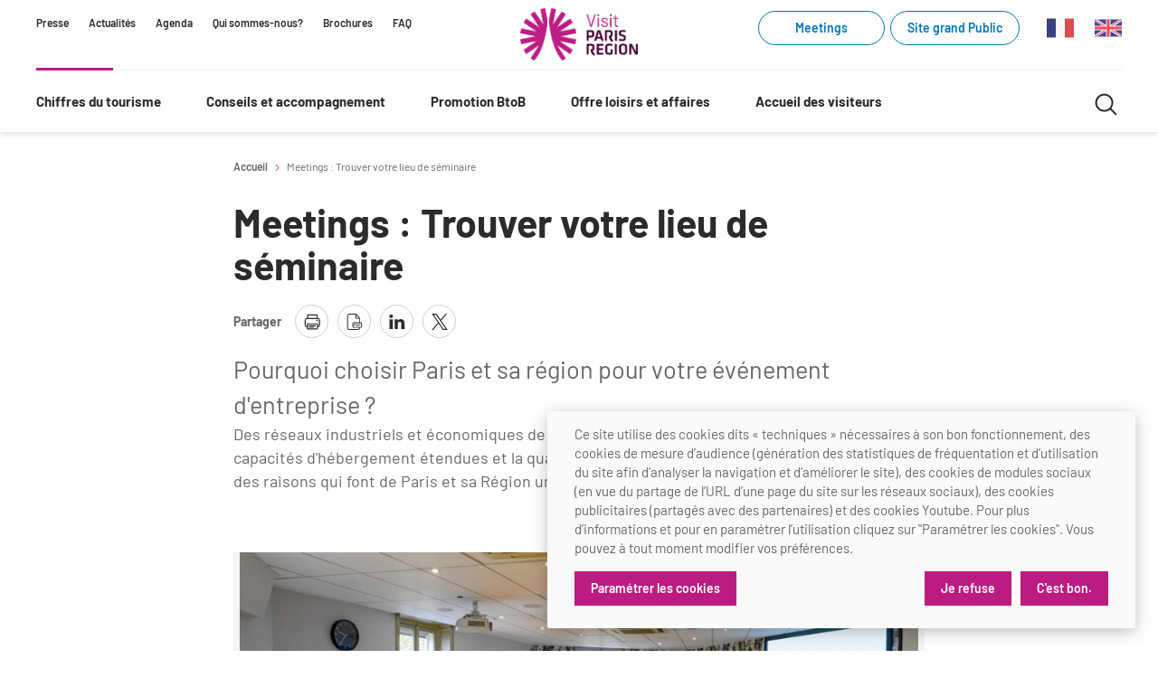

--- FILE ---
content_type: text/html; charset=UTF-8
request_url: https://pro.visitparisregion.com/offre-loisirs-et-affaires/meetings-trouver-votre-lieu-de-seminaire
body_size: 7984
content:
<!doctype html>
<html lang="fr-FR">
<head>
    <link rel="icon" type="image/x-icon" href="/favicon.ico"/>
    <meta charset="UTF-8">
    <meta name="viewport" content="width=device-width, initial-scale=1.0"/>
    <meta name="generator" content="eZ Platform"/>
            <link rel="canonical" href="/offre-loisirs-et-affaires/meetings-trouver-votre-lieu-de-seminaire"/>
    
            <meta property="og:type" content="website" />
<meta property="og:title" content="Meetings : Trouver votre lieu de séminaire" />
    <meta property=”og:image” content=”https://pro.visitparisregion.com/var/crt_idf/storage/images/_aliases/large/8/4/5/7/1067548-1-fre-FR/velasquez_46_web-1600x1067.jpg”/>
<meta property="og:description" content="Pourquoi choisir Paris et sa r&amp;eacute;gion pour votre &amp;eacute;v&amp;eacute;nement d&#039;entreprise ?Des r&amp;eacute;seaux industriels et &amp;eacute;conomiques de premier ordre, un r&amp;eacute;seau de transport &amp;eacute;tendu, des capacit&amp;eacute;s d&#039;h&amp;eacute;bergement &amp;eacute;tendues et la qualit&amp;eacute; de ses halls d&#039;exposition sont quelques-unes des raisons qui font de Paris et sa R&amp;eacute;gion une destination si attractive.&amp;nbsp;" />
<meta property="og:url" content="https://pro.visitparisregion.com/offre-loisirs-et-affaires/meetings-trouver-votre-lieu-de-seminaire" />

<title>Meetings : Trouver votre lieu de séminaire</title>
<meta name="description" content="Pourquoi choisir Paris et sa r&amp;eacute;gion pour votre &amp;eacute;v&amp;eacute;nement d&#039;entreprise ?Des r&amp;eacute;seaux industriels et &amp;eacute;conomiques de premier ordre, un r&amp;eacute;seau de transport &amp;eacute;tendu, des capacit&amp;eacute;s d&#039;h&amp;eacute;bergement &amp;eacute;tendues et la qualit&amp;eacute; de ses halls d&#039;exposition sont quelques-unes des raisons qui font de Paris et sa R&amp;eacute;gion une destination si attractive.&amp;nbsp;">
<meta name="keywords" content="tourisme paris, professionnels du tourisme, tourisme paris chiffres, formation tourisme paris, destination paris ile de france">
    
            <link rel="stylesheet" type="text/css" href="/assets/themes/site_pro/build/main.701dba.css"/>
                
                                        <link rel="alternate" href="https://pro.visitparisregion.com/en/offre-everything-paris-region-has-to-offer/venue-finding" hreflang="en" />
                            <link rel="alternate" href="https://pro.visitparisregion.com/offre-loisirs-et-affaires/meetings-trouver-votre-lieu-de-seminaire" hreflang="fr" />
            
            
    
    <!-- Matomo -->
    <script>
        var _paq = window._paq = window._paq || [];
        /* tracker methods like "setCustomDimension" should be called before "trackPageView" */
        _paq.push(['requireCookieConsent']);
        _paq.push(['trackPageView']);
        _paq.push(['enableLinkTracking']);
        (function() {
            var u="https://parisregion.matomo.cloud/";
            _paq.push(['setTrackerUrl', u+'matomo.php']);
            _paq.push(['setSiteId', '10']);
            var d=document, g=d.createElement('script'), s=d.getElementsByTagName('script')[0];
            g.async=true; g.src='https://cdn.matomo.cloud/parisregion.matomo.cloud/matomo.js'; s.parentNode.insertBefore(g,s);
        })();
    </script>
    <!-- End Matomo Code -->
</head>
<body id="top">

        


    
    
    
    
    
    
    
    
    
    
    
    
    
    
    
    
    
    
    
    
    
    
    
    
    
    
    
    
    
    
    
    
    
    
    
    
    
    
    
    
    
    
    
    
    
    
    
    
    
    
    
    
    
    
    
    
    
    
    
    
    
    
    
    
    
    
    
    
    
    
    
    
    
    
    
    
    
    
    
    
    
    
    
    
    
    
    
    
    
    
    
    
    
    
    
    
    
    
    
    
    
    
    
    
    
    
    
    
    
    
    
    
    



<header class="Header" role="banner">

            <div class="Header-skipNav">
            
<nav class="Nav Nav--skipLink">
    <ul>
                    <li class="Nav-item" >
                <a href="#maincontent"

                    
                    
                                    >
                                            Contenu
                    
                </a>
            </li>
                    <li class="Nav-item" >
                <a href="#mainnav"

                    
                    
                                    >
                                            Navigation principale
                    
                </a>
            </li>
                    <li class="Nav-item" >
                <a href="#mainsearch"

                    
                    
                                    >
                                            Recherche
                    
                </a>
            </li>
            </ul>
</nav>

        </div>
    
    <div class="Header-wrapper">

                    <div class="Header-secondaryNav mq--onlyDesktop">
               
<nav class="Nav">
    <ul>
                    <li class="Nav-item" >
                <a href="/presse/presse"

                    
                    
                                    >
                                            Presse
                    
                </a>
            </li>
                    <li class="Nav-item" >
                <a href="/offre-loisirs-et-affaires/evenements-actualites/actualites"

                    
                    
                                    >
                                            Actualités
                    
                </a>
            </li>
                    <li class="Nav-item" >
                <a href="/promotion-btob/agenda-des-actions"

                    
                    
                                    >
                                            Agenda
                    
                </a>
            </li>
                    <li class="Nav-item" >
                <a href="/qui-sommes-nous2"

                    
                    
                                    >
                                            Qui sommes-nous?
                    
                </a>
            </li>
                    <li class="Nav-item" >
                <a href="/brochures"

                    
                    
                                    >
                                            Brochures
                    
                </a>
            </li>
                    <li class="Nav-item" >
                <a href="/faq"

                    
                    
                                    >
                                            FAQ
                    
                </a>
            </li>
            </ul>
</nav>

            </div>
        
        <div class="Header-logo">
            
<a class="Logo"
      href="https://pro.visitparisregion.com/"
    aria-label="Paris Région Comité Régional du Tourisme"
>
    <img width="140" src="/assets/themes/site_pro/images/logo-visit-paris-region-2025.png" alt="Paris Région Comité Régional du Tourisme">
</a>

        </div>

        <div class="Header-utilities mq--onlyDesktop">
                            <span class="Header-cta">
               
          
<a class="Button Button--tag Button--pink" href="https://meetings.visitparisregion.com"         target="_blank"
      aria-label="Meetings (link.new_window)"
      rel="noreferrer"
   >

  
  Meetings

  
  
</a>

            </span>&nbsp;&nbsp;
            
                            <span class="Header-cta">
               
          
<a class="Button Button--tag Button--pink" href="https://www.visitparisregion.com/fr"         target="_blank"
      aria-label="Site grand Public (link.new_window)"
      rel="noreferrer"
   >

  
  Site grand Public

  
  
</a>

            </span>
            
                            <div class="Header-langNav">
                    
<nav class="Nav">
    <ul>
                    <li class="Nav-item" >
                <a href="/offre-loisirs-et-affaires/meetings-trouver-votre-lieu-de-seminaire"

                    
                    
                                    >
                                            <svg class="icon icon-flag_fr" aria-hidden="true" focusable="false" width="20" height="20"><use xlink:href="/assets/themes/site_pro/build/icons.fdec97.svg#icon-flag_fr"></use></svg>
                    
                </a>
            </li>
                    <li class="Nav-item" >
                <a href="/en/offre-everything-paris-region-has-to-offer/venue-finding"

                    
                    
                                    >
                                            <svg class="icon icon-flag_en" aria-hidden="true" focusable="false" width="20" height="20"><use xlink:href="/assets/themes/site_pro/build/icons.fdec97.svg#icon-flag_en"></use></svg>
                    
                </a>
            </li>
            </ul>
</nav>

                </div>
                    </div>

    </div>

            <div class="Header-wrapper">

            <button class="Header-burgerBtn" data-header-burger aria-controls="mainnav" aria-label="Menu">
                <svg class="icon icon-menu" aria-hidden="true" focusable="false" width="20" height="20"><use xlink:href="/assets/themes/site_pro/build/icons.fdec97.svg#icon-menu"></use></svg>
                <svg class="icon icon-cross" aria-hidden="true" focusable="false" width="20" height="20"><use xlink:href="/assets/themes/site_pro/build/icons.fdec97.svg#icon-cross"></use></svg>
            </button>

            <div class="Header-mainNav" id="mainnav">

                <div class="Header-utilities mq--noDesktop">
                                            <span class="Header-cta">
                           
          
<a class="Button Button--tag Button--pink" href="https://www.visitparisregion.com/fr"         target="_blank"
      aria-label="Site grand Public (link.new_window)"
      rel="noreferrer"
   >

  
  Site grand Public

  
  
</a>

                        </span>
                                    </div>

                
<nav class="MainNav" role="navigation">
    <ul class="MainNav-links">

                    
            <li>

                                    <button class="MainNav-item MainNav-item--primary"
                            data-mainnav-item
                            aria-expanded="false"
                            aria-controls="nav_id_1"
                            >
                        Chiffres du tourisme
                        <svg class="icon icon-angle" aria-hidden="true" focusable="false" width="20" height="20"><use xlink:href="/assets/themes/site_pro/build/icons.fdec97.svg#icon-angle"></use></svg>
                    </button>
                

                                    <div class="MainNav-panel" id="nav_id_1" hidden>
                        <div class="MainNav-panelInner">
                                                            <ul class="MainNav-col">
                                                                            <li>
                                            <a class="MainNav-item MainNav-item--heading"
                                               href="/chiffres-du-tourisme/conjoncture"
                                               >
                                                Conjoncture
                                            </a>
                                                                                    </li>
                                                                            <li>
                                            <a class="MainNav-item MainNav-item--standard"
                                               href="/chiffres-du-tourisme/conjoncture/tableau-de-bord"
                                               >
                                                Tableau de bord mensuel
                                            </a>
                                                                                    </li>
                                                                            <li>
                                            <a class="MainNav-item MainNav-item--standard"
                                               href="/chiffres-du-tourisme/conjoncture/bilans"
                                               >
                                                Bilans
                                            </a>
                                                                                    </li>
                                                                            <li>
                                            <a class="MainNav-item MainNav-item--standard"
                                               href="/chiffres-du-tourisme/conjoncture/chiffres-cles-special-covid-19"
                                               >
                                                Chiffre Spécial Covid
                                            </a>
                                                                                    </li>
                                                                    </ul>
                                                            <ul class="MainNav-col">
                                                                            <li>
                                            <a class="MainNav-item MainNav-item--heading"
                                               href="/chiffres-du-tourisme/profil-clientele-tourisme"
                                               >
                                                Profils des clientèles
                                            </a>
                                                                                    </li>
                                                                            <li>
                                            <a class="MainNav-item MainNav-item--standard"
                                               href="/chiffres-du-tourisme/profil-clientele-tourisme/clientele-francilienne"
                                               >
                                                Clientèle francilienne
                                            </a>
                                                                                    </li>
                                                                            <li>
                                            <a class="MainNav-item MainNav-item--standard"
                                               href="/chiffres-du-tourisme/profil-clientele-tourisme/clientele-francaise"
                                               >
                                                Clientèle française
                                            </a>
                                                                                    </li>
                                                                            <li>
                                            <a class="MainNav-item MainNav-item--standard"
                                               href="/chiffres-du-tourisme/profil-clientele-tourisme/Clienteles-de-proximite"
                                               >
                                                Clientèle de proximité
                                            </a>
                                                                                    </li>
                                                                            <li>
                                            <a class="MainNav-item MainNav-item--standard"
                                               href="/chiffres-du-tourisme/profil-clientele-tourisme/Clienteles-lointaines"
                                               >
                                                Clientèles lointaines
                                            </a>
                                                                                    </li>
                                                                            <li>
                                            <a class="MainNav-item MainNav-item--standard"
                                               href="/chiffres-du-tourisme/profil-clientele-tourisme/clienteles-specifiques"
                                               >
                                                Clientèles spécifiques
                                            </a>
                                                                                    </li>
                                                                    </ul>
                                                            <ul class="MainNav-col">
                                                                            <li>
                                            <a class="MainNav-item MainNav-item--heading"
                                               href="/chiffres-du-tourisme/etudes-et-enquetes"
                                               >
                                                Etudes et enquêtes
                                            </a>
                                                                                            <ul>
                                                                                                            <li>
                                                            <a class="MainNav-item MainNav-item--standard"
                                                               href="/chiffres-du-tourisme/etudes-et-enquetes/etudes-thematiques"
                                                               >
                                                                Etudes thématiques
                                                            </a>
                                                        </li>
                                                                                                            <li>
                                                            <a class="MainNav-item MainNav-item--standard"
                                                               href="/chiffres-du-tourisme/etudes-et-enquetes/Dispositifs-d-enquetes"
                                                               >
                                                                Dispositifs d&#039;enquêtes
                                                            </a>
                                                        </li>
                                                                                                    </ul>
                                                                                    </li>
                                                                    </ul>
                                                            <ul class="MainNav-col">
                                                                            <li>
                                            <a class="MainNav-item MainNav-item--heading"
                                               href="/chiffres-du-tourisme/chiffres-annuels"
                                               >
                                                Chiffres Annuels
                                            </a>
                                                                                    </li>
                                                                            <li>
                                            <a class="MainNav-item MainNav-item--standard"
                                               href="/chiffres-du-tourisme/chiffres-annuels/chiffres-cles-de-la-destination"
                                               >
                                                Chiffres clés de la destination
                                            </a>
                                                                                    </li>
                                                                            <li>
                                            <a class="MainNav-item MainNav-item--standard"
                                               href="/chiffres-du-tourisme/chiffres-annuels/reperes-de-l-activite-touristique-a-paris-ile-de-france-2023"
                                               >
                                                Repères annuel
                                            </a>
                                                                                    </li>
                                                                    </ul>
                                                    </div>
                    </div>
                
            </li>
                    
            <li>

                                    <button class="MainNav-item MainNav-item--primary"
                            data-mainnav-item
                            aria-expanded="false"
                            aria-controls="nav_id_2"
                            >
                        Conseils et accompagnement
                        <svg class="icon icon-angle" aria-hidden="true" focusable="false" width="20" height="20"><use xlink:href="/assets/themes/site_pro/build/icons.fdec97.svg#icon-angle"></use></svg>
                    </button>
                

                                    <div class="MainNav-panel" id="nav_id_2" hidden>
                        <div class="MainNav-panelInner">
                                                            <ul class="MainNav-col">
                                                                            <li>
                                            <a class="MainNav-item MainNav-item--heading"
                                               href="/conseil-et-accompagnement/aides-et-financements"
                                               >
                                                Aides et financements
                                            </a>
                                                                                    </li>
                                                                            <li>
                                            <a class="MainNav-item MainNav-item--standard"
                                               href="/conseil-et-accompagnement/aides-et-financements/fonds-regional-pour-le-tourisme"
                                               >
                                                Fonds Régional pour le Tourisme
                                            </a>
                                                                                    </li>
                                                                            <li>
                                            <a class="MainNav-item MainNav-item--standard"
                                               href="/conseil-et-accompagnement/aides-et-financements/aides-financieres-et-subventions"
                                               >
                                                Aides financières et subventions
                                            </a>
                                                                                    </li>
                                                                            <li>
                                            <a class="MainNav-item MainNav-item--standard"
                                               href="/conseil-et-accompagnement/aides-et-financements/tourisme-durable"
                                               >
                                                Tourisme durable
                                            </a>
                                                                                    </li>
                                                                    </ul>
                                                            <ul class="MainNav-col">
                                                                            <li>
                                            <a class="MainNav-item MainNav-item--heading"
                                               href="/conseil-et-accompagnement/les-offices-de-tourisme"
                                               >
                                                Les Offices de Tourisme
                                            </a>
                                                                                    </li>
                                                                            <li>
                                            <a class="MainNav-item MainNav-item--standard"
                                               href="/conseil-et-accompagnement/les-offices-de-tourisme/outils-pour-vos-professionnels"
                                               >
                                                Outils pour vos professionnels
                                            </a>
                                                                                    </li>
                                                                            <li>
                                            <a class="MainNav-item MainNav-item--standard"
                                               href="/conseil-et-accompagnement/les-offices-de-tourisme/outils-pour-votre-office-de-tourisme"
                                               >
                                                Outils pour votre Office de Tourisme
                                            </a>
                                                                                    </li>
                                                                            <li>
                                            <a class="MainNav-item MainNav-item--standard"
                                               href="/conseil-et-accompagnement/les-offices-de-tourisme/lettre-d-information-reseau"
                                               >
                                                Lettres information réseau
                                            </a>
                                                                                    </li>
                                                                            <li>
                                            <a class="MainNav-item MainNav-item--standard"
                                               href="/conseil-et-accompagnement/les-offices-de-tourisme/les-offices-de-tourisme-d-ile-de-france"
                                               >
                                                La liste des OT d&#039;Île-de-France
                                            </a>
                                                                                    </li>
                                                                            <li>
                                            <a class="MainNav-item MainNav-item--standard"
                                               href="/conseil-et-accompagnement/les-offices-de-tourisme/apidae"
                                               >
                                                APIDAE
                                            </a>
                                                                                    </li>
                                                                            <li>
                                            <a class="MainNav-item MainNav-item--standard"
                                               href="/conseil-et-accompagnement/les-offices-de-tourisme/offres-d-emplois-et-de-stages"
                                               >
                                                Offres d&#039;emplois et de stages
                                            </a>
                                                                                    </li>
                                                                    </ul>
                                                            <ul class="MainNav-col">
                                                                            <li>
                                            <a class="MainNav-item MainNav-item--heading"
                                               href="/conseil-et-accompagnement/formations-academie-visit-paris-region"
                                               >
                                                Formations
                                            </a>
                                                                                    </li>
                                                                            <li>
                                            <a class="MainNav-item MainNav-item--standard"
                                               href="/mode-d-emploi-des-formations-academie-visit-paris-region"
                                               >
                                                Mode d&#039;emploi formations
                                            </a>
                                                                                    </li>
                                                                            <li>
                                            <a class="MainNav-item MainNav-item--standard"
                                               href="/conseil-et-accompagnement/formations-academie-visit-paris-region/formations-inter-filieres-academie-visit-paris-region"
                                               >
                                                Formations inter-filières
                                            </a>
                                                                                    </li>
                                                                            <li>
                                            <a class="MainNav-item MainNav-item--standard"
                                               href="/conseil-et-accompagnement/formations-academie-visit-paris-region/formations-offices-de-tourisme"
                                               >
                                                Formations OT
                                            </a>
                                                                                    </li>
                                                                            <li>
                                            <a class="MainNav-item MainNav-item--standard"
                                               href="/conseil-et-accompagnement/formations-academie-visit-paris-region/ateliers"
                                               >
                                                Ateliers
                                            </a>
                                                                                    </li>
                                                                            <li>
                                            <a class="MainNav-item MainNav-item--standard"
                                               href="/conseil-et-accompagnement/formations-academie-visit-paris-region/matinales-academie-visit-paris-region"
                                               >
                                                Matinales
                                            </a>
                                                                                    </li>
                                                                            <li>
                                            <a class="MainNav-item MainNav-item--standard"
                                               href="/conseil-et-accompagnement/formations-academie-visit-paris-region/webinaires-academie-visit-paris-region"
                                               >
                                                Webinaires
                                            </a>
                                                                                    </li>
                                                                            <li>
                                            <a class="MainNav-item MainNav-item--standard"
                                               href="/conseil-et-accompagnement/e-learning-academie-visit-paris-region"
                                               >
                                                E-learning
                                            </a>
                                                                                    </li>
                                                                    </ul>
                                                            <ul class="MainNav-col">
                                                                            <li>
                                            <a class="MainNav-item MainNav-item--heading"
                                               href="/conseil-et-accompagnement/ameliorer-l-experience-de-vos-visiteurs"
                                               >
                                                Améliorer l’expérience de vos visiteurs
                                            </a>
                                                                                    </li>
                                                                            <li>
                                            <a class="MainNav-item MainNav-item--standard"
                                               href="/conseil-et-accompagnement/ameliorer-l-experience-de-vos-visiteurs/besoins-et-attentes-des-visiteurs"
                                               >
                                                Besoins et attentes des visiteurs
                                            </a>
                                                                                    </li>
                                                                            <li>
                                            <a class="MainNav-item MainNav-item--standard"
                                               href="/conseil-et-accompagnement/ameliorer-l-experience-de-vos-visiteurs/ameliorer-la-qualite"
                                               >
                                                Améliorer la qualité
                                            </a>
                                                                                    </li>
                                                                            <li>
                                            <a class="MainNav-item MainNav-item--standard"
                                               href="/conseil-et-accompagnement/ameliorer-l-experience-de-vos-visiteurs/partage-d-experiences-professionnelles"
                                               >
                                                Partage d&#039;expériences professionnelles
                                            </a>
                                                                                    </li>
                                                                            <li>
                                            <a class="MainNav-item MainNav-item--standard"
                                               href="/conseil-et-accompagnement/ameliorer-l-experience-de-vos-visiteurs/labels-certifications-et-normes"
                                               >
                                                Labels, Certifications et Normes
                                            </a>
                                                                                    </li>
                                                                    </ul>
                                                            <ul class="MainNav-col">
                                                                            <li>
                                            <a class="MainNav-item MainNav-item--heading"
                                               href="/conseil-et-accompagnement/accessibilite"
                                               >
                                                Accessibilité
                                            </a>
                                                                                    </li>
                                                                            <li>
                                            <a class="MainNav-item MainNav-item--standard"
                                               href="/conseil-et-accompagnement/accessibilite/label-tourisme-handicap"
                                               >
                                                Tourisme &amp; Handicap
                                            </a>
                                                                                    </li>
                                                                            <li>
                                            <a class="MainNav-item MainNav-item--standard"
                                               href="/conseil-et-accompagnement/accessibilite/recommandations-et-ressources-generales/formations-et-sensibilisation"
                                               >
                                                Se former et s&#039;informer à l&#039;Accessibilité
                                            </a>
                                                                                    </li>
                                                                            <li>
                                            <a class="MainNav-item MainNav-item--standard"
                                               href="/conseil-et-accompagnement/accessibilite/accessibilite-pour-les-publics-en-situation-de-handicap"
                                               >
                                                Nos publics en situation de handicap
                                            </a>
                                                                                    </li>
                                                                            <li>
                                            <a class="MainNav-item MainNav-item--standard"
                                               href="/conseil-et-accompagnement/accessibilite/recommandations-et-ressources-generales"
                                               >
                                                Comment se rendre accessible?
                                            </a>
                                                                                    </li>
                                                                            <li>
                                            <a class="MainNav-item MainNav-item--standard"
                                               href="/conseil-et-accompagnement/accessibilite/recommandations-et-ressources-generales/annuaire-accessibilite"
                                               >
                                                Annuaire accessibilité
                                            </a>
                                                                                    </li>
                                                                    </ul>
                                                            <ul class="MainNav-col">
                                                                            <li>
                                            <a class="MainNav-item MainNav-item--heading"
                                               href="/conseil-et-accompagnement/le-label-villes-et-villages-fleuris"
                                               >
                                                Le Label Villes et Villages Fleuris
                                            </a>
                                                                                    </li>
                                                                            <li>
                                            <a class="MainNav-item MainNav-item--standard"
                                               href="/conseil-et-accompagnement/le-label-villes-et-villages-fleuris/l-organisation-du-label"
                                               >
                                                L&#039;organisation du label
                                            </a>
                                                                                    </li>
                                                                            <li>
                                            <a class="MainNav-item MainNav-item--standard"
                                               href="/conseil-et-accompagnement/le-label-villes-et-villages-fleuris/s-investir-dans-le-label"
                                               >
                                                S&#039;investir dans le label
                                            </a>
                                                                                    </li>
                                                                            <li>
                                            <a class="MainNav-item MainNav-item--standard"
                                               href="/conseil-et-accompagnement/le-label-villes-et-villages-fleuris/l-organisation-des-visites"
                                               >
                                                L&#039;organisation des visites
                                            </a>
                                                                                    </li>
                                                                            <li>
                                            <a class="MainNav-item MainNav-item--standard"
                                               href="/conseil-et-accompagnement/le-label-villes-et-villages-fleuris/la-remise-des-prix-2025"
                                               >
                                                Remise des Prix
                                            </a>
                                                                                    </li>
                                                                    </ul>
                                                    </div>
                    </div>
                
            </li>
                    
            <li>

                                    <button class="MainNav-item MainNav-item--primary"
                            data-mainnav-item
                            aria-expanded="false"
                            aria-controls="nav_id_3"
                            >
                        Promotion BtoB
                        <svg class="icon icon-angle" aria-hidden="true" focusable="false" width="20" height="20"><use xlink:href="/assets/themes/site_pro/build/icons.fdec97.svg#icon-angle"></use></svg>
                    </button>
                

                                    <div class="MainNav-panel" id="nav_id_3" hidden>
                        <div class="MainNav-panelInner">
                                                            <ul class="MainNav-col">
                                                                            <li>
                                            <a class="MainNav-item MainNav-item--heading"
                                               href="/promotion-btob/services-aux-clienteles-d-affaires"
                                               >
                                                Services aux clientèles d&#039;affaires
                                            </a>
                                                                                    </li>
                                                                    </ul>
                                                            <ul class="MainNav-col">
                                                                            <li>
                                            <a class="MainNav-item MainNav-item--heading"
                                               href="/promotion-btob/strategie-et-plan-d-actions-btob-2025/plan-d-action-btob-2026"
                                               >
                                                Stratégie et plan d&#039;actions BtoB 2026
                                            </a>
                                                                                    </li>
                                                                    </ul>
                                                            <ul class="MainNav-col">
                                                                            <li>
                                            <a class="MainNav-item MainNav-item--heading"
                                               href="/promotion-btob/agenda-des-actions-de-promotion"
                                               >
                                                Calendrier des opérations  de promotion
                                            </a>
                                                                                    </li>
                                                                    </ul>
                                                    </div>
                    </div>
                
            </li>
                    
            <li>

                                    <button class="MainNav-item MainNav-item--primary"
                            data-mainnav-item
                            aria-expanded="false"
                            aria-controls="nav_id_4"
                            >
                        Offre loisirs et affaires
                        <svg class="icon icon-angle" aria-hidden="true" focusable="false" width="20" height="20"><use xlink:href="/assets/themes/site_pro/build/icons.fdec97.svg#icon-angle"></use></svg>
                    </button>
                

                                    <div class="MainNav-panel" id="nav_id_4" hidden>
                        <div class="MainNav-panelInner">
                                                            <ul class="MainNav-col">
                                                                            <li>
                                            <a class="MainNav-item MainNav-item--heading"
                                               href="/offre-loisirs-et-affaires/trouver-un-lieu-de-seminaire"
                                               >
                                                Organisez votre séminaire
                                            </a>
                                                                                    </li>
                                                                            <li>
                                            <a class="MainNav-item MainNav-item--heading"
                                               href="/offre-loisirs-et-affaires/se-deplacer-a-paris-et-sa-region"
                                               >
                                                Se déplacer à Paris Region
                                            </a>
                                                                                    </li>
                                                                            <li>
                                            <a class="MainNav-item MainNav-item--heading"
                                               href="/offre-loisirs-et-affaires/evenements-actualites/actualites"
                                               >
                                                Evénements &amp; actualités
                                            </a>
                                                                                    </li>
                                                                            <li>
                                            <a class="MainNav-item MainNav-item--standard"
                                               href="/offre-loisirs-et-affaires/evenements-actualites/expositions"
                                               >
                                                Expositions
                                            </a>
                                                                                    </li>
                                                                            <li>
                                            <a class="MainNav-item MainNav-item--standard"
                                               href="/offre-loisirs-et-affaires/evenements-actualites/evenements-sportifs"
                                               >
                                                Évènements sportifs
                                            </a>
                                                                                    </li>
                                                                            <li>
                                            <a class="MainNav-item MainNav-item--standard"
                                               href="/brochures/guide-de-la-destination-paris-region-2025-20262"
                                               >
                                                Guide de la Destination
                                            </a>
                                                                                    </li>
                                                                            <li>
                                            <a class="MainNav-item MainNav-item--heading"
                                               href="/offre-loisirs-et-affaires/offre-de-la-destination/une-activite/impressionnisme"
                                               >
                                                Destination Impressionnisme
                                            </a>
                                                                                    </li>
                                                                            <li>
                                            <a class="MainNav-item MainNav-item--standard"
                                               href="/offre-loisirs-et-affaires/offre-de-la-destination/une-activite/impressionnisme/restaurants-impressionnistes"
                                               >
                                                Restaurants impressionnistes
                                            </a>
                                                                                    </li>
                                                                            <li>
                                            <a class="MainNav-item MainNav-item--standard"
                                               href="/offre-loisirs-et-affaires/offre-de-la-destination/une-activite/impressionnisme/hebergements-impressionnistes"
                                               >
                                                Hébergements impressionnistes
                                            </a>
                                                                                    </li>
                                                                            <li>
                                            <a class="MainNav-item MainNav-item--standard"
                                               href="/offre-loisirs-et-affaires/offre-de-la-destination/une-activite/impressionnisme/activites-impressionnistes"
                                               >
                                                Offre culturelle impressionniste
                                            </a>
                                                                                    </li>
                                                                    </ul>
                                                            <ul class="MainNav-col">
                                                                            <li>
                                            <a class="MainNav-item MainNav-item--heading"
                                               href="/offre-loisirs-et-affaires/offre-de-la-destination"
                                               >
                                                Offre de la destination
                                            </a>
                                                                                    </li>
                                                                            <li>
                                            <a class="MainNav-item MainNav-item--bold"
                                               href="/offre-loisirs-et-affaires/offre-de-la-destination/une-activite"
                                               >
                                                Activités
                                            </a>
                                                                                    </li>
                                                                            <li>
                                            <a class="MainNav-item MainNav-item--standard"
                                               href="/offre-loisirs-et-affaires/offre-de-la-destination/une-activite/musees-monuments-chateaux"
                                               >
                                                Musée - Monuments - Châteaux
                                            </a>
                                                                                    </li>
                                                                            <li>
                                            <a class="MainNav-item MainNav-item--standard"
                                               href="/offre-loisirs-et-affaires/offre-de-la-destination/une-activite/croisieristes-bateaux"
                                               >
                                                Croisiéristes/Bateaux
                                            </a>
                                                                                    </li>
                                                                            <li>
                                            <a class="MainNav-item MainNav-item--standard"
                                               href="/offre-loisirs-et-affaires/offre-de-la-destination/une-activite/parcs-d-attraction-et-animaliers"
                                               >
                                                Parcs d’attractions et animaliers
                                            </a>
                                                                                    </li>
                                                                            <li>
                                            <a class="MainNav-item MainNav-item--standard"
                                               href="/offre-loisirs-et-affaires/offre-de-la-destination/une-activite/cabarets-et-casino"
                                               >
                                                Cabarets et casino
                                            </a>
                                                                                    </li>
                                                                            <li>
                                            <a class="MainNav-item MainNav-item--standard"
                                               href="/offre-loisirs-et-affaires/offre-de-la-destination/une-activite/experiences-et-visites"
                                               >
                                                Expériences et visites
                                            </a>
                                                                                    </li>
                                                                            <li>
                                            <a class="MainNav-item MainNav-item--standard"
                                               href="/offre-loisirs-et-affaires/offre-de-la-destination/une-activite/grands-magasins-et-outlets"
                                               >
                                                Grands magasins et outlets
                                            </a>
                                                                                    </li>
                                                                            <li>
                                            <a class="MainNav-item MainNav-item--standard"
                                               href="/offre-loisirs-et-affaires/offre-de-la-destination/une-activite/golfs"
                                               >
                                                Golfs
                                            </a>
                                                                                    </li>
                                                                            <li>
                                            <a class="MainNav-item MainNav-item--standard"
                                               href="/offre-loisirs-et-affaires/offre-de-la-destination/une-activite/city-tours"
                                               >
                                                City Tours
                                            </a>
                                                                                    </li>
                                                                            <li>
                                            <a class="MainNav-item MainNav-item--standard"
                                               href="/offre-loisirs-et-affaires/offre-de-la-destination/une-activite/incentive-et-teams-buildings"
                                               >
                                                Incentive et team building
                                            </a>
                                                                                    </li>
                                                                    </ul>
                                                            <ul class="MainNav-col">
                                                                            <li>
                                            <a class="MainNav-item MainNav-item--bold"
                                               href="/offre-loisirs-et-affaires/offre-de-la-destination/un-prestataire-logistique"
                                               >
                                                Logistique
                                            </a>
                                                                                    </li>
                                                                            <li>
                                            <a class="MainNav-item MainNav-item--standard"
                                               href="/offre-loisirs-et-affaires/offre-de-la-destination/un-prestataire-logistique/agences-receptives-et-evenementielles"
                                               >
                                                Agences Réceptives et évènementielles
                                            </a>
                                                                                    </li>
                                                                            <li>
                                            <a class="MainNav-item MainNav-item--standard"
                                               href="/offre-loisirs-et-affaires/offre-de-la-destination/un-prestataire-logistique/guides-et-interpretes"
                                               >
                                                Guides et interprètes
                                            </a>
                                                                                    </li>
                                                                            <li>
                                            <a class="MainNav-item MainNav-item--standard"
                                               href="/offre-loisirs-et-affaires/offre-de-la-destination/un-prestataire-logistique/services-wifi-cartes"
                                               >
                                                Services, Wifi, cartes
                                            </a>
                                                                                    </li>
                                                                            <li>
                                            <a class="MainNav-item MainNav-item--standard"
                                               href="/offre-loisirs-et-affaires/offre-de-la-destination/un-prestataire-logistique/autocaristes-transporteurs-transferistes"
                                               >
                                                Autocaristes/Transporteurs/transféristes
                                            </a>
                                                                                    </li>
                                                                            <li>
                                            <a class="MainNav-item MainNav-item--heading"
                                               href="/offre-loisirs-et-affaires/destination-groupes"
                                               >
                                                Destination Groupes
                                            </a>
                                                                                    </li>
                                                                            <li>
                                            <a class="MainNav-item MainNav-item--standard"
                                               href="/offre-loisirs-et-affaires/destination-groupes/magazine-paris-region-destination-groupes"
                                               >
                                                Magazine Paris Region
                                            </a>
                                                                                    </li>
                                                                            <li>
                                            <a class="MainNav-item MainNav-item--standard"
                                               href="/offre-loisirs-et-affaires/destination-groupes/newsletter-btob-paris-region-destination-groupes"
                                               >
                                                Newsletter BtoB
                                            </a>
                                                                                    </li>
                                                                            <li>
                                            <a class="MainNav-item MainNav-item--standard"
                                               href="/offre-loisirs-et-affaires/destination-groupes/s-inscrire-a-la-newsletter-btob-paris-region-destination-groupes"
                                               >
                                                Inscription à la newsletter
                                            </a>
                                                                                    </li>
                                                                            <li>
                                            <a class="MainNav-item MainNav-item--heading"
                                               href="/offre-loisirs-et-affaires/offre-de-la-destination/un-prestataire-logistique/institutionnels-du-tourisme"
                                               >
                                                Institutionnels du tourisme
                                            </a>
                                                                                    </li>
                                                                    </ul>
                                                    </div>
                    </div>
                
            </li>
                    
            <li>

                                    <button class="MainNav-item MainNav-item--primary"
                            data-mainnav-item
                            aria-expanded="false"
                            aria-controls="nav_id_5"
                            >
                        Accueil des visiteurs
                        <svg class="icon icon-angle" aria-hidden="true" focusable="false" width="20" height="20"><use xlink:href="/assets/themes/site_pro/build/icons.fdec97.svg#icon-angle"></use></svg>
                    </button>
                

                                    <div class="MainNav-panel" id="nav_id_5" hidden>
                        <div class="MainNav-panelInner">
                                                            <ul class="MainNav-col">
                                                                            <li>
                                            <a class="MainNav-item MainNav-item--heading"
                                               href="/accueil-des-visiteurs/volontaires-du-tourisme"
                                               >
                                                Volontaires du Tourisme
                                            </a>
                                                                                    </li>
                                                                    </ul>
                                                            <ul class="MainNav-col">
                                                                            <li>
                                            <a class="MainNav-item MainNav-item--heading"
                                               href="/accueil-des-visiteurs/information-tourisme"
                                               >
                                                Information Tourisme
                                            </a>
                                                                                    </li>
                                                                    </ul>
                                                    </div>
                    </div>
                
            </li>
            </ul>
</nav>


                                    <div class="Header-secondaryNav mq--noDesktop">
                        
<nav class="Nav">
    <ul>
                    <li class="Nav-item" >
                <a href="/presse/presse"

                    
                    
                                    >
                                            Presse
                    
                </a>
            </li>
                    <li class="Nav-item" >
                <a href="/offre-loisirs-et-affaires/evenements-actualites/actualites"

                    
                    
                                    >
                                            Actualités
                    
                </a>
            </li>
                    <li class="Nav-item" >
                <a href="/promotion-btob/agenda-des-actions"

                    
                    
                                    >
                                            Agenda
                    
                </a>
            </li>
                    <li class="Nav-item" >
                <a href="/qui-sommes-nous2"

                    
                    
                                    >
                                            Qui sommes-nous?
                    
                </a>
            </li>
                    <li class="Nav-item" >
                <a href="/brochures"

                    
                    
                                    >
                                            Brochures
                    
                </a>
            </li>
                    <li class="Nav-item" >
                <a href="/faq"

                    
                    
                                    >
                                            FAQ
                    
                </a>
            </li>
            </ul>
</nav>

                    </div>
                
            </div>

            <div class="Header-rightSide">
                                    <div class="Header-langNav mq--noDesktop">
                        <button type="button"
                                data-dropdown
                                aria-controls="flags-dropdown"
                                aria-expanded="false">
                                                                                                            <svg class="icon icon-flag_fr" aria-hidden="true" focusable="false" width="20" height="20"><use xlink:href="/assets/themes/site_pro/build/icons.fdec97.svg#icon-flag_fr"></use></svg>
                                                                                                                                                                </button>

                        <ul id="flags-dropdown" hidden>
                                                            <li><a href="/offre-loisirs-et-affaires/meetings-trouver-votre-lieu-de-seminaire"

                                        
                                        >
                                        <svg class="icon icon-flag_fr" aria-hidden="true" focusable="false" width="20" height="20"><use xlink:href="/assets/themes/site_pro/build/icons.fdec97.svg#icon-flag_fr"></use></svg>
                                    </a>
                                </li>
                                                            <li><a href="/en/offre-everything-paris-region-has-to-offer/venue-finding"

                                        
                                        >
                                        <svg class="icon icon-flag_en" aria-hidden="true" focusable="false" width="20" height="20"><use xlink:href="/assets/themes/site_pro/build/icons.fdec97.svg#icon-flag_en"></use></svg>
                                    </a>
                                </li>
                                                    </ul>
                    </div>
                
                                    <div class="Header-search" data-header-search aria-expanded="false">
                        <form action="/search/results" method="GET" role="search">
                            <label class="hidden" for="mainsearch">
                                Recherche
                            </label>
                            <input class="Header-searchInput" type="search" id="mainsearch" name="searchtext" placeholder="Recherche" data-header-search>
                            <button class="Header-searchBtn" type="button" data-header-searchbutton>
                                <svg class="icon icon-search" aria-hidden="true" focusable="false" width="20" height="20"><use xlink:href="/assets/themes/site_pro/build/icons.fdec97.svg#icon-search"></use></svg>
                                <span class="hidden">
                                    Rechercher dans le site
                                </span>
                            </button>
                        </form>
                    </div>
                            </div>

        </div>
    
</header>


<main role="main" id="maincontent">
    
    <div class="Wrapper">
        <div class="Wrapper Wrapper--large">

            <div class="GridM GridM--center">

                <div class="GridM-8">
                                        

<header class="Hero Hero--default">

    <div class="Hero-content">

                    <div class="Hero-breadcrumbs">
                

<div class="Breadcrumbs">
  <ul>

          <li class="Breadcrumbs-item" >
                  <a href="/">Accueil</a>
                          <svg class="icon icon-angle" aria-hidden="true" focusable="false" width="20" height="20"><use xlink:href="/assets/themes/site_pro/build/icons.fdec97.svg#icon-angle"></use></svg>
              </li>
          <li class="Breadcrumbs-item" aria-current="page">
                  <span>Meetings : Trouver votre lieu de séminaire</span>
                      </li>
    

  </ul>
</div>


            </div>
        
        
        
        <h1 class="Hero-title">
            Meetings : Trouver votre lieu de séminaire
        </h1>

        
                    

<div class="SocialBar">

      <p class="SocialBar-label">
        Partager
    </p>
  
  <ul class="SocialBar-links">
                      <li>
                      <button class="SocialBar-link SocialBar-link--big"
                    onclick="window.print();"
                    aria-label="imprimer la page">
                <svg class="icon icon-print" aria-hidden="true" focusable="false" width="20" height="20"><use xlink:href="/assets/themes/site_pro/build/icons.fdec97.svg#icon-print"></use></svg>
            </button>
                </li>
                      <li>
                        <a class="SocialBar-link SocialBar-link--big"
                 href="/download/pdf/247937"
                 target="_blank"
                 aria-label="télécharger la page en pdf">
                  <svg class="icon icon-pdf" aria-hidden="true" focusable="false" width="20" height="20"><use xlink:href="/assets/themes/site_pro/build/icons.fdec97.svg#icon-pdf"></use></svg>
              </a>
                </li>
                      <li>
                        <a class="SocialBar-link SocialBar-link--big"
                 href="https://www.linkedin.com/shareArticle?mini=true&amp;url=https://pro.visitparisregion.com/offre-loisirs-et-affaires/meetings-trouver-votre-lieu-de-seminaire"
                 target="_blank"
                 aria-label="partager la page sur linkedin">
                  <svg class="icon icon-linkedin" aria-hidden="true" focusable="false" width="20" height="20"><use xlink:href="/assets/themes/site_pro/build/icons.fdec97.svg#icon-linkedin"></use></svg>
              </a>
                </li>
                      <li>
                        <a class="SocialBar-link SocialBar-link--big"
                 href="https://x.com/intent/post?text=https://pro.visitparisregion.com/offre-loisirs-et-affaires/meetings-trouver-votre-lieu-de-seminaire"
                 target="_blank"
                 aria-label="partager la page sur X">
                  <svg class="icon icon-x" aria-hidden="true" focusable="false" width="20" height="20"><use xlink:href="/assets/themes/site_pro/build/icons.fdec97.svg#icon-x"></use></svg>
              </a>
                </li>
      </ul>

</div>


        
        
                    <div class="Hero-chapo">
                <div class="ezrichtext-field"><h2>Pourquoi choisir Paris et sa r&eacute;gion pour votre &eacute;v&eacute;nement d'entreprise ?</h2><p>Des r&eacute;seaux industriels et &eacute;conomiques de premier ordre, un r&eacute;seau de transport &eacute;tendu, des capacit&eacute;s d'h&eacute;bergement &eacute;tendues et la qualit&eacute; de ses halls d'exposition sont quelques-unes des raisons qui font de Paris et sa R&eacute;gion une destination si attractive.</p><p>&nbsp;</p>
</div>

            </div>
        
    </div>

            <figure class="Hero-image">
            <img alt="" src="https://pro.visitparisregion.com/var/crt_idf/storage/images/_aliases/xlarge/8/4/5/7/1067548-1-fre-FR/velasquez_46_web-1600x1067.jpg"/>
                            <figcaption class="Hero-copyright">©Châteauform</figcaption>
                    </figure>
    
</header>


                    <div class="RichText">
                        <div class="ezrichtext-field"><p><strong>Trouvez votre lieu de s&eacute;minaire !</strong></p><p>&nbsp;</p><h3>&nbsp;</h3><p></p><p>Au sein du CRT Paris &Icirc;le-de-France, notre &eacute;quipe met &agrave; votre disposition la plus large offre d'espaces &eacute;v&eacute;nementiels franciliens, de lieux de s&eacute;minaires insolites, d'h&ocirc;tels d'affaires et d'organisation d'&eacute;v&eacute;nements disponibles dans cette destination de congr&egrave;s incontournable.</p><p>&nbsp;</p><p>Nous sommes partenaires de plus de 1000 lieux d'affaires, sites touristiques et r&eacute;ceptifs &agrave; Paris Ile-de-France, repr&eacute;sentant le meilleur de la destination.</p><p>&nbsp;</p><p>Les prestations du CRT Paris &Icirc;le-de-France sont gratuites. Nous sommes une association publique priv&eacute;e &agrave; but non lucratif. Cela signifie que nos experts peuvent partager avec vous toute leur richesse de connaissances et de contacts, en vous fournissant des conseils et une assistance gratuits et impartiaux.</p><p>&nbsp;</p><p>Notre d&eacute;partement est d&eacute;di&eacute; &agrave; aider les professionnels de l'&eacute;v&eacute;nementiel, les planificateurs de r&eacute;unions d'entreprise et les organisateurs d'incentives. Nous pouvons vous aider dans tous les aspects de la planification d'&eacute;v&eacute;nements, de la gestion des appels d'offres &agrave; la fourniture d'informations sur les visiteurs aux d&eacute;l&eacute;gu&eacute;s.</p><p>Contactez l'&eacute;quipe du Service Tourisme d'Affaires et apprenez-en plus :</p><p><a href="/cdn-cgi/l/email-protection#c8aba4a1ada6bcada4adbbe5a9aeaea9a1baadbb88bea1bba1bcb8a9baa1bbbaadafa1a7a6e6aba7a5"><span class="__cf_email__" data-cfemail="46252a2f232832232a23356b272020272f34233506302f352f323627342f353423212f29286825292b">[email&#160;protected]</span></a></p>
</div>

                    </div>

                    
                </div>


                            </div>

        </div>
    </div>



        
</main>

        
<footer role="contentinfo" class="mq--noPrint">

    
<a class="ScrollTop" href="#top" data-scrolltop>
  <svg class="icon icon-angle" aria-hidden="true" focusable="false" width="20" height="20"><use xlink:href="/assets/themes/site_pro/build/icons.fdec97.svg#icon-angle"></use></svg>
  <span class="hidden">
      Haut de page
  </span>
</a>


            <div class="Wrapper Wrapper--black" style="background-image: url('https://pro.visitparisregion.com/var/crt_idf/storage/images/_aliases/hero/9/4/6/9/1069649-8-fre-FR/9e34aa1868cb-Abonnez-vous-a-nos-newsletters-5.jpg');">
            <div class="Wrapper Wrapper--small">
                <div class="RichText">
                    <div class="ezrichtext-field"><h2 style="text-align:center;">Abonnez-vous aux newsletters de Visit Paris Region</h2><p style="text-align:center;">&nbsp;</p><p style="text-align:center;"><span class="Button Button--pink"><a href="/abonnez-vous-a-nos-newsletters" title="">D&eacute;couvrir</a></span></p><p>&nbsp;</p><p>&nbsp;</p>
</div>

                </div>
            </div>
        </div>
    
    <div class="Wrapper Wrapper--black">
        <div class="Wrapper Wrapper--large">
            <div class="GridM">
                <div class="GridM-4 RichText">
                    <h5>Meetings Paris Region</h5>
                    <div class="ezrichtext-field"><p>Vous recherchez un lieu&nbsp;pour organiser un&nbsp; s&eacute;minaire ? Consultez&nbsp;notre base</p><p><span class="Button Button--white Button--arrow"><a href="/offre-loisirs-et-affaires/trouver-un-lieu-de-seminaire" title="">Trouver un lieu</a></span></p>
</div>

                </div>
                <div class="GridM-4 RichText">
                    <h5>Autres liens</h5>
                    <div class="ezrichtext-field"><ul class="ListTwoCols ez-classes-added"><li><a href="/marches-publics" title="March&eacute; public">March&eacute;s publics</a></li><li><a href="/tous-nos-partenaires">Retrouvez tous nos partenaires</a></li></ul>
</div>

                </div>
                <div class="GridM-4 RichText">
                    <h5>Nous suivre</h5>
                    

<div class="SocialBar">

  
  <ul class="SocialBar-links">
                      <li>
                        <a class="SocialBar-link"
                 href="https://www.linkedin.com/company/comit-r-gional-du-tourisme-paris-ile-de-france"
                 target="_blank"
                 aria-label="linkedin">
                  <svg class="icon icon-linkedin" aria-hidden="true" focusable="false" width="20" height="20"><use xlink:href="/assets/themes/site_pro/build/icons.fdec97.svg#icon-linkedin"></use></svg>
              </a>
                </li>
                      <li>
                        <a class="SocialBar-link"
                 href="https://x.com/VisitParisIdf"
                 target="_blank"
                 aria-label="x">
                  <svg class="icon icon-x" aria-hidden="true" focusable="false" width="20" height="20"><use xlink:href="/assets/themes/site_pro/build/icons.fdec97.svg#icon-x"></use></svg>
              </a>
                </li>
      </ul>

</div>


                </div>
            </div>
            <div class="Separator Separator--50"></div>
            <div class="GridM GridM--middle" style="font-size: 1.2rem">
                <div class="GridM-5 GridL-4">
                    <p>@Choose Paris Region</p>
                </div>
                <div class="GridM-5 GridL-4">
                    
<nav class="Nav">
    <ul>
                    <li class="Nav-item" data-separator="-">
                <a href="/mentions-legales"

                    
                    
                                    >
                                            Mentions légales
                    
                </a>
            </li>
                    <li class="Nav-item" data-separator="-">
                <a href="/credits"

                    
                    
                                    >
                                            Crédits
                    
                </a>
            </li>
                    <li class="Nav-item" data-separator="-">
                <a href="#cookies"

                    
                    
                                    >
                                            Personnalisation des cookies
                    
                </a>
            </li>
            </ul>
</nav>

                </div>
                <div class="GridM-2 GridL-4 alignCenter">
                                            &nbsp;&nbsp;
                        <a href="https://www.iledefrance.fr/" target="_blank">
                            <img src="https://pro.visitparisregion.com/var/crt_idf/storage/images/_aliases/logo/0/2/5/8/1258520-8-fre-FR/4345999a2136-LOGO_RIDF_2019_BLANC-500.png" alt=" (nouvelle fenêtre)">
                        </a>
                                            &nbsp;&nbsp;
                        <a href="https://www.chooseparisregion.org/fr" target="_blank">
                            <img src="https://pro.visitparisregion.com/var/crt_idf/storage/images/_aliases/logo/0/1/5/8/1258510-3-fre-FR/a51b9b065af8-LOGO_Choose-CPR_Blanc-HD.png" alt=" (nouvelle fenêtre)">
                        </a>
                                    </div>
            </div>
        </div>
    </div>

</footer>


    <script data-cfasync="false" src="/cdn-cgi/scripts/5c5dd728/cloudflare-static/email-decode.min.js"></script><script src="/assets/themes/site_pro/build/main.244309.js" defer></script>
    <script defer type="text/javascript" src="/assets/themes/site_pro/script/klaro-config.js"></script>
    <script defer type="text/javascript" src="/assets/themes/site_pro/script/klaro.js"></script>
    <script>
                document.addEventListener("DOMContentLoaded", function () {
            if (typeof klaro !== 'undefined') {
                document.querySelectorAll('a[href="#cookies"]').forEach(function (el) {
                    el.addEventListener('click', function (event) {
                        event.preventDefault();
                        klaro.show();
                    });
                });
            }
        });
    </script>

</body>
</html>


--- FILE ---
content_type: text/css
request_url: https://pro.visitparisregion.com/assets/themes/site_pro/build/main.701dba.css
body_size: 20201
content:
/*! normalize.css v8.0.1 | MIT License | github.com/necolas/normalize.css */
@keyframes flipUpIcon{0%,to{transform:translateY(0)}50%{transform:translateY(-100%);opacity:0}51%{transform:translateY(100%);opacity:0}}@keyframes flipDownIcon{0%,to{transform:translateY(0)}50%{transform:translateY(100%);opacity:0}51%{transform:translateY(-100%);opacity:0}}@keyframes flipRightIcon{0%,to{transform:translateX(0)}50%{transform:translateX(100%);opacity:0}51%{transform:translateX(-100%);opacity:0}}@keyframes flipLeftIcon{0%,to{transform:translateX(0)}50%{transform:translateX(-100%);opacity:0}51%{transform:translateX(100%);opacity:0}}@keyframes flipRightIconSpecialArrow{0%,to{transform:translateX(0) rotate(45deg)}50%{transform:translateX(100%) rotate(45deg);opacity:0}51%{transform:translateX(-100%) rotate(45deg);opacity:0}}@keyframes bounce{0%{transform:scale(0)}14%,42%{transform:scale(1.15)}28%,70%,to{transform:scale(1)}}html{-webkit-text-size-adjust:100%;box-sizing:border-box;overflow-x:hidden;scroll-behavior:smooth;-webkit-font-smoothing:antialiased;-moz-osx-font-smoothing:grayscale;font-size:.625em;font-size:calc(1em*.625)}body,button,figure,ol,p,ul{margin:0}details,main{display:block}h1{font-size:2em}hr{box-sizing:content-box;height:0;overflow:visible}code,kbd,pre,samp{font-family:monospace,monospace;font-size:1em}a{background-color:transparent;color:inherit;text-decoration:none;transition:all .2s linear}abbr[title]{border-bottom:none;text-decoration:underline dotted}b,strong{font-weight:bolder}small{font-size:80%}sub,sup{font-size:75%;line-height:0;position:relative;vertical-align:baseline}sub{bottom:-.25em}sup{top:-.5em}img{border-style:none;max-width:100%;height:auto;vertical-align:middle}button,html{line-height:1.15}input,optgroup,select,textarea{font-family:inherit;font-size:100%;line-height:1.15;margin:0}button,input{overflow:visible}button,select{text-transform:none}[type=button],[type=reset],[type=submit],button{-webkit-appearance:button}[type=button]::-moz-focus-inner,[type=reset]::-moz-focus-inner,[type=submit]::-moz-focus-inner,button::-moz-focus-inner{border-style:none;padding:0}[type=button]:-moz-focusring,[type=reset]:-moz-focusring,[type=submit]:-moz-focusring,button:-moz-focusring{outline:1px dotted ButtonText}fieldset{margin:0;border:0;padding:0}legend{color:inherit;display:table;max-width:100%;white-space:normal}progress{vertical-align:baseline}textarea{overflow:auto}[type=checkbox],[type=radio],legend{box-sizing:border-box;padding:0}[type=number]::-webkit-inner-spin-button,[type=number]::-webkit-outer-spin-button{height:auto}[type=search]{-webkit-appearance:textfield;outline-offset:-2px}[type=search]::-webkit-search-decoration{-webkit-appearance:none}::-webkit-file-upload-button{-webkit-appearance:button;font:inherit}summary{display:list-item}.fixOverflow #toolbar-administration,.fixOverflow body #toolbar-administration,[hidden],template{display:none}*,::after,::before{box-sizing:inherit}h1,h2,h3,h4,h5,h6{margin:0;font-weight:inherit}ol,ul{list-style:none;padding-left:0}a:focus,a:hover{text-decoration:underline}a[id]:empty{display:block;transform:translateY(-160px)}button{padding:0;border:0;font:inherit;color:inherit;background-color:transparent;cursor:pointer}details>summary{cursor:pointer;user-select:none}iframe{max-width:100%}::-ms-clear{display:none}body{font-family:Barlow,sans-serif;font-size:1.5rem;line-height:1.46;color:#676767;background-color:#fff}@media (max-width:699px){body{overflow-x:hidden}}@font-face{font-family:"Barlow";font-style:normal;font-weight:400;font-display:swap;src:url(/assets/themes/site_pro/fonts/barlow/Barlow-Regular.ttf) format("truetype");unicode-range:U+0000-00FF,U+0131,U+0152-0153,U+02BB-02BC,U+02C6,U+02DA,U+02DC,U+2000-206F,U+2074,U+20AC,U+2122,U+2191,U+2193,U+2212,U+2215,U+FEFF,U+FFFD}@font-face{font-family:"Barlow";font-style:normal;font-weight:600;font-display:swap;src:url(/assets/themes/site_pro/fonts/barlow/Barlow-SemiBold.ttf) format("truetype");unicode-range:U+0000-00FF,U+0131,U+0152-0153,U+02BB-02BC,U+02C6,U+02DA,U+02DC,U+2000-206F,U+2074,U+20AC,U+2122,U+2191,U+2193,U+2212,U+2215,U+FEFF,U+FFFD}@font-face{font-family:"Barlow";font-style:normal;font-weight:700;font-display:swap;src:url(/assets/themes/site_pro/fonts/barlow/Barlow-Bold.ttf) format("truetype");unicode-range:U+0000-00FF,U+0131,U+0152-0153,U+02BB-02BC,U+02C6,U+02DA,U+02DC,U+2000-206F,U+2074,U+20AC,U+2122,U+2191,U+2193,U+2212,U+2215,U+FEFF,U+FFFD}.alignCenter,.text-align-center{text-align:center!important}.alignRight,.text-align-right{text-align:right!important}.alignLeft,.text-align-left{text-align:left!important}.alignJustify,.text-align-justify{text-align:justify!important}.textSmall{font-size:1.1rem}.textBig{font-size:2rem}.align-center,.object-center,.positionCenter{display:block;max-width:100%;margin-left:auto;margin-right:auto;text-align:center}@media (max-width:699px){.align-right,.object-right,.positionRight{float:none;margin-left:auto;margin-right:auto;text-align:center}}@media (min-width:700px){.align-right,.object-right,.positionRight{float:right;max-width:100%;margin-left:3.5%!important}}.align-right+*,.object-right+*,.positionRight+*{margin-top:0}@media (max-width:699px){.align-left,.object-left,.positionLeft{float:none;margin-left:auto;margin-right:auto;text-align:center}}@media (min-width:700px){.align-left,.object-left,.positionLeft{float:left;max-width:100%;margin-right:3.5%!important}}.column{margin-bottom:1.5em;column-gap:5rem}@media (min-width:700px){.column--2,.column--3,.column--4,.column--5{columns:2}}@media (min-width:1100px){.column--3{columns:3}.column--4{columns:4}.column--5{columns:5}}.column h1,.column h2,.column h3,.column h4,.column h5,.column h6{margin-top:0!important}.column>div{overflow:hidden;break-inside:avoid;-webkit-column-break-inside:avoid}.ListTwoCols{margin-bottom:1.5em;column-gap:5rem;columns:2;opacity:.7}.ListTwoCols li{margin-bottom:1rem}.ListTwoCols a{text-decoration:none!important}.ListTwoCols a:focus,.ListTwoCols a:hover{text-decoration:underline!important}.fixOverflow,.fixOverflow body,.hidden{position:relative;overflow:hidden;height:100%}.hidden{display:block!important;position:absolute!important;clip:rect(0,0,0,0);width:0;height:0}@media (min-width:700px){.mq--onlyPhone{display:none!important}}@media (max-width:1099px){.mq--onlyDesktop{display:none!important}}@media (max-width:699px){.mq--onlyTablet{display:none!important}}@media (min-width:1100px){.mq--onlyTablet{display:none!important}}@media (max-width:699px){.mq--noPhone{display:none!important}}@media (min-width:700px) and (max-width:1099px){.mq--noTablet{display:none!important}}@media (min-width:1100px){.mq--noDesktop{display:none!important}}@media print{.mq--noPrint{display:none!important}}
/*! Alert Component */
.Alert{position:relative;margin-bottom:30px;padding:15px 20px;font-weight:400;color:#fff;background-color:#2b2b2b}@media print{.Alert{display:none}}.Alert--error{background-color:#e42618}.Alert--success{background-color:#3db7b0}.Alert--info{background-color:#0088ca}.Alert--warning{background-color:#f39800}.Alert-inner{max-width:1164px;margin-left:auto;margin-right:auto}@media (min-width:700px){.Alert-inner{display:flex;align-items:flex-start}}.Alert-icon{display:block;margin-right:50px;font-size:40px;line-height:1}@media (max-width:699px){.Alert-icon{margin-bottom:15px}}.Alert-text{flex:2;line-height:1.1}.Alert-text ul>li:before{top:.4em!important;color:inherit!important}.Alert-text ol,.Alert-text p,.Alert-text ul{margin-bottom:.5em!important}.Alert-text a{color:inherit!important}.Alert-text>:last-child{margin-bottom:0!important}.Alert-close{margin-left:15px;font-weight:700;font-size:22px;line-height:1;cursor:pointer;transition:transform .3s ease-in}.Alert-close:focus,.Alert-close:hover{transform:scale(1.5)}@media (max-width:699px){.Alert-close{position:absolute;top:15px;right:15px}}.Alert--sticky{position:fixed;z-index:999;right:-5px;top:50px;max-width:320px;padding-top:8px;padding-bottom:8px;border-radius:7px}@media (min-width:1100px){.Alert--sticky{top:33vh}}.Alert--sticky .Alert-icon{margin-right:10px;font-size:20px}
/*! Basket Component */
@media print{.Basket{display:none}}.Basket-drawer,.Basket-overlay{position:fixed;z-index:2;right:0}.Basket-overlay{bottom:0;left:0;background:#2b2b2b;opacity:.5;top:0;transition:opacity .2s linear}.Basket-drawer{top:50px;height:100%;transition:transform .2s ease-out}@media (min-width:700px){.Basket-drawer{top:300px;width:500px;height:500px}}.Basket-toggle{position:fixed;left:0;top:0;border-radius:20px 20px 0 0;padding:3px 10px;font-size:1.4rem;font-weight:600;color:#fff;background-color:#0088ca;transform-origin:left bottom;transform:rotate(-90deg) translateX(-100%)}@media (min-width:700px){.Basket-toggle{padding:10px 20px;font-size:1.8rem}}.Basket-inner{display:flex;flex-direction:column;height:100%;padding:30px;background-color:#fff}@media (max-width:699px){.Basket-inner{padding-top:50px;padding-bottom:50px}}.Basket-chips{position:relative;display:inline-block;width:20px;height:20px;bottom:-1px;margin-left:5px;border-radius:50%;line-height:20px;color:#0088ca;transition:all .2s ease-in-out}@media (min-width:700px){.Basket-chips{width:24px;height:24px;line-height:24px}}.Basket-chips::before{content:"";position:absolute;z-index:-1;top:0;right:0;bottom:0;left:0;border-radius:50%;background-color:#fff;transform:scale(0);animation-duration:800ms;animation-fill-mode:both}.Basket-chips[data-state=hidden]{width:0;height:0;opacity:0;visibility:hidden}.Basket-chips[data-state=hidden]::before{transform:scale(0)}.Basket-chips[data-state=visible]{opacity:1;visibility:visible}.Basket-chips[data-state=visible]::before{transform:scale(1)}.Basket-chips[data-animate=start]::before{animation-name:bounce;animation-delay:450ms}.Basket-title{margin-bottom:30px;line-height:1.1;font-size:2.6rem;font-weight:600;font-family:Barlow,sans-serif;color:#2b2b2b}.Basket-products{overflow-y:auto}.Basket-products::-webkit-scrollbar{width:4px;height:4px;background-color:#fff}.Basket-products::-webkit-scrollbar-thumb{background-color:#ccc}.Basket-products::-webkit-scrollbar-track{-webkit-box-shadow:inset 0 0 0 1px #fff}.Basket-products>div{position:relative}.Basket-cta{display:flex;margin-top:30px}.Basket[aria-expanded=false] .Basket-overlay{opacity:0;z-index:-1}.Basket[aria-expanded=false] .Basket-drawer{transform:translateX(100%)}.Basket[aria-expanded=true] .Basket-overlay{opacity:.5}.Basket[aria-expanded=true] .Basket-drawer{transform:translateX(0)}@media (max-width:699px){.Basket[aria-expanded=true] .Basket-drawer{top:0}}
/*! BasketCard Component */
.BasketCard{position:relative;display:flex;margin-bottom:20px;border:1px solid #ccc;border-radius:2px;padding:10px}@media (max-width:699px){.BasketCard{align-items:flex-start}}.BasketCard-image{width:40%;margin-right:10px;border-radius:5px}@media (min-width:700px){.BasketCard-image{object-fit:cover}}.BasketCard-title{margin-bottom:8px;line-height:1.1;font-weight:600;font-family:Barlow,sans-serif;font-size:1.8rem;color:#2b2b2b}.BasketCard-infos{font-size:1.3rem}.BasketCard-infos li{margin-bottom:2px}.BasketCard-trash{position:absolute;bottom:10px;right:10px}
/*! Breadcrumbs Component */
.Breadcrumbs{display:inline-flex;border-radius:2px;padding:10px 30px;font-size:1.2rem;font-weight:600;background-color:rgba(255,255,255,.2)}@media print{.Breadcrumbs{display:none}}.Breadcrumbs-item{display:inline-block}@media (max-width:699px){.Breadcrumbs-item{display:none}}.Breadcrumbs-item[aria-current=page]{font-weight:400}.Breadcrumbs-item .icon{margin-left:5px;margin-right:5px;font-size:7px;vertical-align:baseline;color:#bb1c81}@media (max-width:699px){.Breadcrumbs-item:nth-last-child(2){display:flex;flex-direction:row-reverse;align-items:center}.Breadcrumbs-item:nth-last-child(2) .icon{transform:scale(-1)}}.Breadcrumbs--white{color:inherit;background-color:rgba(43,43,43,.2)}.Breadcrumbs--white .icon{color:inherit}
/*! Button Component */
#klaro .klaro .cm-btn,#klaro .klaro .cm-link,.Button{overflow:hidden;position:relative;display:inline-flex;align-items:center;justify-content:center;max-width:100%;min-height:38px;min-width:140px;padding-left:18px;padding-right:18px;outline:0;vertical-align:middle;line-height:1;font-size:1.4rem;font-weight:600;text-decoration:none!important;text-align:center;text-shadow:none;cursor:pointer;transition:all .2s ease-in;-webkit-appearance:none}@media print{#klaro .klaro .cm-btn,#klaro .klaro .cm-link,.Button{display:none!important}}#klaro .klaro .cm-btn:not(:only-child),#klaro .klaro .cm-link:not(:only-child),.Button:not(:only-child){margin-bottom:10px}@media (min-width:700px){#klaro .klaro .cm-btn:not(:only-child),#klaro .klaro .cm-link:not(:only-child),.Button:not(:only-child){margin-right:10px}}#klaro .klaro .cm-btn:last-child,#klaro .klaro .cm-link:last-child,.Button:last-child{margin-right:0}#klaro .klaro [disabled].cm-btn,#klaro .klaro [disabled].cm-link,.Button[disabled]{color:#fff;background-color:#ccc;cursor:default}#klaro .klaro .cm-btn *,#klaro .klaro .cm-link *,.Button *{pointer-events:none}.Button-icon{font-size:1.8rem}.Button-icon--after,.Button-icon--before{display:inline-block;margin-right:8px;margin-left:-6px}.Button-icon--after{margin-left:8px;margin-right:-6px}.Button-icon .icon-angle,.Button-icon .icon-previous{margin-top:4px;font-size:1.2rem}#klaro .klaro .cm-btn:focus .Button-icon .icon,#klaro .klaro .cm-btn:hover .Button-icon .icon,#klaro .klaro .cm-link:focus .Button-icon .icon,#klaro .klaro .cm-link:hover .Button-icon .icon,.Button:focus .Button-icon .icon,.Button:hover .Button-icon .icon{animation:flipUpIcon .3s cubic-bezier(.77,0,.175,1)}#klaro .klaro .cm-btn:focus .Button-icon .icon-angle,#klaro .klaro .cm-btn:hover .Button-icon .icon-angle,#klaro .klaro .cm-link:focus .Button-icon .icon-angle,#klaro .klaro .cm-link:hover .Button-icon .icon-angle,.Button:focus .Button-icon .icon-angle,.Button:hover .Button-icon .icon-angle{animation:flipRightIcon .3s cubic-bezier(.77,0,.175,1)}#klaro .klaro .cm-btn:focus .Button-icon .icon-previous,#klaro .klaro .cm-btn:hover .Button-icon .icon-previous,#klaro .klaro .cm-link:focus .Button-icon .icon-previous,#klaro .klaro .cm-link:hover .Button-icon .icon-previous,.Button:focus .Button-icon .icon-previous,.Button:hover .Button-icon .icon-previous{animation:flipLeftIcon .3s cubic-bezier(.77,0,.175,1)}.Button--full{width:100%}#klaro .klaro .cm-btn,#klaro .klaro .cm-link,.Button--pink{color:#fff;background-color:#bb1c81}#klaro .klaro .cm-btn:not([disabled]):focus,#klaro .klaro .cm-btn:not([disabled]):hover,#klaro .klaro .cm-link:not([disabled]):focus,#klaro .klaro .cm-link:not([disabled]):hover,.Button--pink:not([disabled]):focus,.Button--pink:not([disabled]):hover{background-color:#950761}.Button--black{color:#fff;background-color:#2b2b2b}.Button--black:not([disabled]):focus,.Button--black:not([disabled]):hover{background-color:#000}.Button--white{border:1px solid #ccc}.Button--white:not([disabled]):focus,.Button--white:not([disabled]):hover{border:1px solid #676767}.Button--gray{color:#676767!important;background-color:#f4f4f4}.Button--gray:not([disabled]):focus,.Button--gray:not([disabled]):hover{color:#2b2b2b}.Button--secondary{min-width:auto;padding-left:0;padding-right:0}.Button--secondary:after{content:"";position:absolute;bottom:7px;left:0;right:15px;border-bottom:1px solid #bb1c81}.Button--secondary .icon{margin-left:5px;font-size:9px}.Button--secondary:not([disabled]):focus,.Button--secondary:not([disabled]):hover{color:#bb1c81}.Button--secondary:not([disabled]):focus .icon,.Button--secondary:not([disabled]):hover .icon{animation:flipRightIcon .3s cubic-bezier(.77,0,.175,1)}.Button--tag{border:1px solid;border-radius:23px;color:#0077b3;background-color:transparent!important}.Button--tag:not([disabled]):focus,.Button--tag:not([disabled]):hover{border-width:2px}.Button--arrow{padding-right:50px!important}.Button--arrow:before{content:"";position:absolute;right:15px;top:14px;width:9px;height:9px;border-top:2px solid;border-right:2px solid;border-radius:1px;transform:rotate(45deg)}.Button--arrow:focus:before,.Button--arrow:hover:before{animation:flipRightIconSpecialArrow .3s cubic-bezier(.77,0,.175,1)}.Button--secondary.Button--arrow{padding-right:15px!important}.Button--secondary.Button--arrow:before{right:2px;top:16px;width:7px;height:7px}.Button--secondary.Button--arrow:focus:before,.Button--secondary.Button--arrow:hover:before{color:#bb1c81}.Button--expand,.Button--expand:before{position:absolute;right:0;bottom:0;left:0;width:100%}.Button--expand{overflow:initial;margin-bottom:0!important;background-color:transparent!important}.Button--expand:before{content:"";height:100px;background:linear-gradient(rgba(255,255,255,.3) 10%,#fff 80%);opacity:1;transition:opacity .2s linear}.Button--expand .Button-icon{position:absolute;display:flex;align-items:center;justify-content:center;right:0;width:46px;height:46px;margin:0;line-height:46px;font-size:1.4rem;background-color:#bb1c81}.Button--expand[aria-expanded=true]:before{opacity:0}#klaro .klaro .cm-btn a,#klaro .klaro .cm-link a,.Button a{pointer-events:all;text-decoration:none!important}#klaro .klaro .cm-btn a:focus,#klaro .klaro .cm-btn a:hover,#klaro .klaro .cm-link a:focus,#klaro .klaro .cm-link a:hover,.Button a:focus,.Button a:hover{text-decoration:none!important}#klaro .klaro .cm-btn a:before,#klaro .klaro .cm-link a:before,.Button a:before{content:"";position:absolute;top:0;right:0;bottom:0;left:0}
/*! Hero Component */
.Hero,.Hero-image{position:relative}.Hero-image{width:100%}@media print{.Hero-image{display:none}}.Hero-image img{height:100%;width:100%;object-fit:cover}.Hero-copyright{position:absolute;right:5px;bottom:5px;font-size:1.2rem;color:#fff}.Hero-content--center{text-align:center}.Hero-content--center .Hero-breadcrumbs{margin-left:unset!important}@media screen{.Hero-content--pink{color:#fff;background-color:#bb1c81}.Hero-content--blue{color:#fff;background-color:#0088ca}.Hero-content--blue .Hero-title,.Hero-content--pink .Hero-title{color:inherit}}.Hero-breadcrumbs{margin-bottom:20px}@media print{.Hero-breadcrumbs{display:none}}.Hero-tags{margin-top:30px;margin-bottom:30px}.Hero-title{position:relative;margin-bottom:20px;font-weight:700;font-size:3rem;font-family:Barlow,sans-serif;line-height:1.1;color:#2b2b2b}@media (min-width:700px){.Hero-title{font-size:4.3rem}}.Hero-subtitle{margin-bottom:20px}.Hero-dateEvent{display:block;margin-bottom:15px;font-weight:600;font-size:1.6rem;color:#3db7b0}.Hero-chapo{font-size:1.8rem}.Hero-chapo strong{font-weight:400}.Hero--default{margin-bottom:50px}.Hero--default .Hero-breadcrumbs{margin-left:-30px;margin-top:-30px}.Hero--default .Hero-image{margin-top:40px;text-align:center;background-color:#f4f4f4}@media (min-width:700px){.Hero--default .Hero-image{height:500px}}.Hero--default .Hero-image img{width:auto}@media (max-width:699px){.Hero--default .Hero-image img{height:auto}}.Hero--default .Hero-copyright{position:absolute;right:5px;left:5px;text-align:center}@media screen{.Hero--default .Hero-content--blue,.Hero--default .Hero-content--gray,.Hero--default .Hero-content--pink{padding-bottom:50px}.Hero--default .Hero-content--blue:before,.Hero--default .Hero-content--gray:before,.Hero--default .Hero-content--pink:before{content:"";position:absolute;z-index:-1;top:-50px;left:-2000px;right:-2000px;bottom:0;background-color:#bb1c81}.Hero--default .Hero-content--blue:before{background-color:#0088ca}.Hero--default .Hero-content--blue .Hero-breadcrumbs,.Hero--default .Hero-content--gray .Hero-breadcrumbs,.Hero--default .Hero-content--pink .Hero-breadcrumbs{margin-left:0}.Hero--border .Hero-content{border:1px solid #ccc;border-radius:2px;padding:40px}.Hero--cover{padding-top:60px;background-color:#f4f4f4}.Hero--cover .Hero-image{position:absolute;top:0;height:200px}}@media screen and (min-width:700px){.Hero--cover .Hero-image{min-height:300px;height:88%}}@media screen{.Hero--cover .Hero-content{position:relative;z-index:1;max-width:90%;margin-left:auto;margin-right:auto;border-radius:2px;padding:40px}}@media screen and (min-width:700px){.Hero--cover .Hero-content{max-width:650px;min-height:280px}}@media screen{.Hero--cover .Hero-content:before{content:"";position:absolute;z-index:-1;top:10px;right:10px;bottom:10px;left:10px;border:1px solid;border-radius:2px;opacity:.5}}
/*! Cookies Component */
#klaro .klaro{font-size:1.5rem}#klaro .klaro .cookie-notice{top:auto;left:auto;bottom:0;right:0;width:650px;max-width:100%;box-shadow:0 4px 18px rgba(0,0,0,.25);border-radius:0 2px 2px 2px}@media (min-width:700px){#klaro .klaro .cookie-notice{bottom:25px;right:25px;max-width:calc(100% - 50px)}}#klaro .klaro .cookie-notice .cn-body{padding:0 30px 15px}#klaro .klaro .cookie-notice .cn-body .cn-ok{margin-top:0;justify-content:space-between}#klaro .klaro .cookie-notice .cn-body p{margin-top:15px;color:#676767}#klaro .klaro .cn-buttons{margin-top:0}#klaro .klaro .cm-btn,#klaro .klaro .cm-link{flex-grow:0;transition:all .2s linear;border-radius:0;min-width:60px}#klaro .klaro .cookie-modal .cm-modal.cm-klaro h1{position:relative;margin-bottom:20px;font-weight:700;font-size:3rem;font-family:Barlow,sans-serif;line-height:1.1;color:#2b2b2b}@media (min-width:700px){#klaro .klaro .cookie-modal .cm-modal.cm-klaro h1{font-size:4.3rem}}#klaro .klaro .cookie-modal .cm-modal.cm-klaro h1 u{text-decoration:none}#klaro .klaro .cookie-modal .cm-modal.cm-klaro a{color:#676767;text-decoration:underline;text-decoration-color:#bb1c81}#klaro .klaro .cookie-modal .cm-modal.cm-klaro a:active,#klaro .klaro .cookie-modal .cm-modal.cm-klaro a:hover,#klaro .klaro .cookie-modal .cm-modal.cm-klaro a:target{color:#bb1c81}#klaro .klaro .cookie-modal .cm-modal.cm-klaro a:disabled{color:#676767;text-decoration-color:#676767}#klaro .klaro .cookie-modal .cm-modal.cm-klaro p{color:#676767}#klaro .klaro .cookie-modal .cm-modal.cm-klaro .cm-list-label .cm-list-title{font-size:1.4rem;color:#2b2b2b;font-family:Barlow,sans-serif}#klaro .klaro .cookie-modal .cm-modal.cm-klaro .cm-list-description{font-size:1.5rem;color:#676767}#klaro .klaro .cookie-modal .cm-modal.cm-klaro .cm-list-label .slider{background-color:#ccc}#klaro .klaro .cookie-modal .cm-modal.cm-klaro .cm-list-label .slider:before{background-color:#fff}#klaro .klaro .cookie-modal .cm-modal.cm-klaro .cm-list-input:checked+.cm-list-label .slider{background-color:#bb1c81}
/*! Card Component */
.Card{position:relative;display:block;min-height:200px;margin-bottom:30px;padding:10px;background-color:#fff}@media print{.Card{display:none!important}}@media (min-width:700px){.Card--egalize{height:calc(100% - 30px)}}a.Card:focus,a.Card:hover{text-decoration:none}a.Card:focus .Card-icon,a.Card:focus .Card-image,a.Card:hover .Card-icon,a.Card:hover .Card-image{transform:scale(1.15);transition-timing-function:ease-out}.Card-image{display:block;position:relative;margin-left:-10px;border-radius:2px;transition:transform .5s ease-in}@media (max-width:699px){.Card-image{height:100px}}@media (min-width:700px){.Card-image{max-width:190px;min-width:190px}}@media (min-width:1100px){.Card-image{margin-right:8%}}.Card-image img{width:100%;height:100%;object-fit:cover}.Card-content{display:block;padding:20px;text-align:center}@media (min-width:700px){.Card-content{display:flex;flex-direction:column;justify-content:space-between;height:100%;text-align:center}}.Card-icon{margin-bottom:30px;font-size:75px;line-height:1;color:#bb1c81;transition:transform .3s ease-in}.Card-title{display:block;margin-bottom:10px;line-height:1.2;font-weight:700;font-size:1.9rem;font-family:Barlow,sans-serif;color:#2b2b2b}.Card-subtitle{display:block;font-size:1.3rem;font-style:italic}.Card-cta,.Card-download{display:block}.Card-cta{margin-top:20px}.Card--row{min-height:0;border:1px solid #ccc}.Card--row .Card-content{flex-direction:row;align-items:center}.Card--row .Card-content>*{margin-bottom:0}.Card--row .Card-icon{font-size:52px}.Card--row .Card-title{flex:2;text-align:left;margin-left:40px}a.Card--row .Card-content:after{content:"+";width:46px;height:46px;line-height:46px;font-size:24px;text-align:center;color:#fff;background-color:#bb1c81;transition:background-color .2s linear}a.Card--row:hover .Card-content:after{background-color:#3db7b0}@media (max-width:699px){.Card--withImage{border:1px solid #ccc}}@media (min-width:700px){.Card--withImage{display:flex;background-color:transparent}.Card--withImage:before{content:"";position:absolute;top:0;right:0;bottom:0;left:36px;border:1px solid #ccc;background-color:#fff}}.Card--withImage .Card-content{display:block;position:relative;text-align:left}.Card--withImage .Card-icon{position:absolute;top:36px;font-size:32px}.Card--withImage .Card-icon+.Card-title{display:flex;align-items:center;min-height:60px;margin-left:50px}
/*! Contact Component */
.Contact:not(:last-child){margin-bottom:30px}.Contact-title{margin-bottom:10px;font-weight:700;color:#bb1c81}.Contact-item{display:flex;border-bottom:1px solid #ccc;padding-top:10px;padding-bottom:10px}.Contact-item:last-child{border-bottom:0;padding-bottom:0}.Contact-item a{text-decoration:underline}.Contact-item a:focus,.Contact-item a:hover{text-decoration:none}.Contact-item i{display:block;font-style:normal;opacity:.5}.Contact-icon{min-width:14px;margin-right:15px;color:#bb1c81}
/*! Download Component */
.Download{position:relative;display:inline-flex;align-items:center;min-height:65px;margin-bottom:10px;border:1px solid #f4f4f4;border-radius:4px;padding:12px;color:#676767!important;background-color:#fff}@media print{.Download{display:none!important}}.Download:active,.Download:hover{text-decoration:none}.Download:active .Download-icon .icon,.Download:hover .Download-icon .icon{animation:flipDownIcon .3s cubic-bezier(.77,0,.175,1)}@media (min-width:700px){.Download:not(:only-child){margin-right:10px}}.Download:last-child{margin-right:0}[class^=Grid]>.Download,[class^=Grid]>p .Download{display:flex}.Download-icon{display:flex;align-items:center;justify-content:center;width:41px;min-width:41px;height:41px;margin-right:14px;border-radius:50%;font-size:1.6rem;color:#3db7b0!important;background-color:#f4f4f4}.Download-icon .icon{color:inherit!important}.Download-label{display:block;font-weight:700;font-size:1.4rem;color:#2b2b2b!important}.Download-info{display:block;color:#676767!important;font-size:1.2rem}
/*! Features Component */
.Features{display:flex;justify-content:flex-start;flex-wrap:wrap;margin-left:-5px;font-size:1.1rem;font-weight:600;line-height:1.1;text-align:center}.Features:last-child{margin-bottom:-10px}.Features--center{justify-content:center}.Features li{flex:0 1 auto;width:90px;margin-left:5px;margin-bottom:10px}@media (max-width:699px){.Features li{width:calc(25% - 5px)}}.Features-item{display:block}a.Features-item:focus .Features-icon,a.Features-item:hover .Features-icon{transform:scale(1.05)}.Features-icon{overflow:hidden;display:inline-flex;align-items:center;justify-content:center;width:38px;height:38px;margin-bottom:5px;border-radius:50%;font-size:24px;color:#bb1c81;background-size:cover;background-position:center center;transition:transform .3s ease-in-out}.Features-icon--border{border:1px solid #ccc}.Features-label{display:block;margin-bottom:5px}.Features-value{display:block;color:#2b2b2b}.Features--big{margin-top:15px;margin-bottom:15px}@media (min-width:700px){.Features--big{margin-top:30px;margin-bottom:30px}}.Features--big .Features-item{display:flex;flex-direction:column;justify-content:space-between;align-items:center;height:100%;border:1px solid #ccc;padding:5px 10px;background-color:#fff}.Features--big .Features-icon,.Features--row{margin-bottom:0}.Features--big .Features-label{flex:2;display:flex;align-items:center;font-size:1rem}.Features--big .Features-value{font-weight:700;color:#bb1c81}@media (min-width:700px){.Features--big .Features-value{font-size:1.4rem}}.Features--row{display:block;margin-left:0;text-align:left;font-size:inherit}.Features--row li{width:100%;margin-left:0}.Features--row .Features-item{display:flex;align-items:center;min-height:55px;border-bottom:1px solid #f4f4f4}.Features--row .Features-icon{margin-bottom:0;margin-right:10px;color:inherit}.Features--row .Features-label{flex:2;margin-bottom:0}
/*! Filter components */
.Filter{position:relative;margin-bottom:40px}@media (min-width:1100px){.Filter{max-width:400px}}@media print{.Filter{display:none}}.Filter-label{width:100%;height:100%;margin-bottom:20px;line-height:1.1;font-weight:600;font-size:1.5rem;color:#2b2b2b}.Filter-item{margin-bottom:10px}.Filter-moreBtn span:first-child{display:block}.Filter-moreBtn span:last-child{display:none}[hidden]+.Filter-moreBtn span:first-child{display:none}[hidden]+.Filter-moreBtn span:last-child{display:block}
/*! Filters components */
.Filters{position:relative;margin-bottom:50px}@media (min-width:1100px){.Filters{padding:20px;background-color:#f4f4f4}}@media print{.Filters{display:none}}.Filters-toggle .Button{transition:none}.Filters-toggle .Button-icon--before{display:none}@media (min-width:1100px){.Filters-toggle{display:none}}.Filters-toggle [aria-expanded=true]{position:fixed;overflow:hidden;z-index:100;display:block;top:0;left:0;width:53px;min-width:0;height:53px;padding:0;white-space:nowrap;color:#676767;background-color:transparent!important}.Filters-toggle [aria-expanded=true] .Button-icon--before{display:inline;margin-left:17px;margin-right:20px}@media (max-width:1099px){.Filters-panel{display:none;position:fixed;overflow-y:auto;z-index:99;top:0;right:0;bottom:0;left:0;background-color:#fff;transition:transform .2s ease-out,opacity .2s linear}.Filters-panel[aria-hidden=false]{display:block;opacity:1;transform:translate(0)}.Filters-panel[aria-hidden=true]{display:block;opacity:0;transform:translateX(-100%)}}.Filters-heading{padding-bottom:15px;margin-bottom:25px}@media (max-width:1099px){.Filters-heading{position:sticky;z-index:2;top:0;padding:15px;text-align:center;background-color:#fff;box-shadow:0 4px 6px rgba(37,37,37,.1)}}@media (min-width:1100px){.Filters-heading{border-bottom:1px solid #ccc}}.Filters-title{text-transform:uppercase;font-weight:600;font-size:1.6rem;font-family:Barlow,sans-serif;color:#2b2b2b}.Filters-reset{display:flex;align-items:center;position:absolute;top:0;right:0;padding:20px;font-size:1.2rem}.Filters-reset .icon{margin-left:5px}@media (max-width:1099px){.Filters-reset .icon{display:none}.Filters-body{padding:15px}.Filters-submit{position:sticky;z-index:2;bottom:0;left:0;right:0}}@media (min-width:1100px){.Filters-submit{display:none}}
/*! FoldSection Component */
.FoldSection{margin-bottom:20px}.FoldSection-titleBtn{position:relative;width:100%;padding:12px 60px 12px 20px;outline:0;text-align:left;font-size:1.8rem;font-weight:600;font-family:Barlow,sans-serif;color:#2b2b2b!important;transition:box-shadow .2s linear}@media screen{.FoldSection-titleBtn{background-color:#f4f4f4}}@media print{.FoldSection-titleBtn{border-bottom:1px solid #ccc}}.FoldSection-titleBtn strong{font-weight:600!important;color:#bb1c81!important}.FoldSection-toggle{position:absolute;top:10px;right:10px;display:flex;align-items:center;justify-content:center;width:36px;min-width:36px;height:36px;margin-left:20px;border-radius:50%;color:#676767!important;pointer-events:none}@media print{.FoldSection-toggle{display:none}}@media (min-width:700px){.FoldSection-toggle{top:calc(50% - 18px);right:20px}}.FoldSection-toggle .icon{color:inherit!important;transform:rotate(-90deg)}.FoldSection-titleBtn:focus,.FoldSection-titleBtn:hover{box-shadow:0 3px 5px rgba(0,0,0,.15)}.FoldSection-titleBtn[aria-expanded=true] .icon{transform:rotate(-90deg)}.FoldSection-titleBtn[aria-expanded=false] .icon{transform:rotate(90deg)}.FoldSection-content{padding:20px}@media print{.FoldSection-content[hidden]{display:block!important}}
/*! FormChoice Component for radio and checkbox form */
.FormChoice{position:relative;display:inline-block;margin-right:20px;padding-top:2px}@media print{.FormChoice{display:none}}.FormChoice:not(:only-child){margin-right:10px}.FormChoice:last-child{margin-right:0}.FormChoice input{position:absolute;opacity:0}.FormChoice label{all:unset;display:block;padding-left:32px;line-height:1.2;cursor:pointer;user-select:none}.FormChoice input+label::before{content:"";position:absolute;top:calc(50% - 10px);left:0;width:22px;height:22px;border:1px solid #ccc;border-radius:2px;background-color:#fff}.FormChoice input+label::after{display:none;content:"";position:absolute;top:calc(50% - 5px);left:9px;width:5px;height:9px;border-bottom:2px solid;border-right:2px solid;color:#fff;transform:rotate(45deg)}.FormChoice input:hover+label{color:#0088ca}.FormChoice input:hover+label::before{background-color:#f4f4f4}.FormChoice input:checked+label::before{border-color:#0088ca;background-color:#0088ca}.FormChoice input:checked+label::after{display:block}.FormChoice .required{display:none}.FormChoice--radio input+label:before{border-radius:50%}.FormChoice--radio input:checked+label::before{box-shadow:inset 0 0 0 4px #fff}.FormChoice--radio input:checked+label::after{display:none}
/*! FormDatalist components */
.FormDatalist{position:relative;max-width:300px}@media print{.FormDatalist{display:none}}.FormDatalist-label{display:block;text-align:left;font-size:1.2rem;font-weight:700;color:#2b2b2b}.FormDatalist-label button{text-align:inherit;color:inherit}.FormDatalist-input{position:relative;display:block;margin:-15px;border:0;padding:15px;font-size:1.5rem;font-weight:400;background-color:transparent;background-position:center right 10px;background-repeat:no-repeat;background-size:20px;-webkit-appearance:none;-moz-appearance:none;cursor:pointer}.FormDatalist-input option{padding:10px;background-color:#f4f4f4}.FormDatalist-input::-webkit-calendar-picker-indicator{display:none}.FormDatalist-input:hover{background-image:url([data-uri])}.FormDatalist-input:focus,.FormDatalist-input:focus-visible{border:1px solid #ccc;outline:0;background-color:#fff;background-image:url([data-uri])}.FormDatalist-options{position:absolute;z-index:99;left:calc(50% - 140px);top:calc(100% + 10px);width:280px;border-radius:2px;border:1px solid #ccc;background-color:#fff;box-shadow:0 7px 13px rgba(0,0,0,.19)}.FormDatalist-option{position:relative;display:flex;align-items:center;justify-content:center;min-height:42px;margin:10px;border:1px solid #ccc;border-radius:7px;padding:5px 10px;text-align:center;line-height:1.2;font-size:1.3rem;font-weight:700;background:#fff;cursor:pointer}.FormDatalist-option:hover{background-color:#f4f4f4}
/*! FormField Component for standard inputs form */
.FormField{display:block;max-width:700px;margin-bottom:24px;font-family:Barlow,sans-serif;font-size:1.4rem}@media print{.FormField{display:none}}.FormField--inline{display:flex;align-items:center;max-width:none}.FormField--inline>*{margin-right:20px}.FormField--inline .FormField-label{margin-bottom:0}@media (min-width:700px){.FormField--inline .FormField-label{white-space:nowrap}}.FormField--short .FormField-field{width:auto;display:inline-block}.FormField--error .FormField-input{border-color:#e42618!important}.FormField-info{display:block;margin-top:6px;font-size:1.2rem}.FormField-info--error{display:inline-block;padding:2px 5px;color:#e42618}.FormField-field+.FormField-info{margin-top:10px}.FormField-label{display:block;margin-bottom:8px;padding:0;font-size:1.3rem;line-height:1.2;color:#2b2b2b}.FormField-field{display:block;position:relative}.FormField-icon,.FormField-unit{position:absolute;right:20px;top:50%;transform:translateY(-50%)}.FormField-unit+.FormField-input{padding-right:40px}@media (max-width:699px){.FormField-unit+.FormField-input{padding-right:20px}}.FormField-icon{right:12px}.FormField-icon--left{right:auto;left:12px}.FormField-icon .icon{vertical-align:-2px}.FormField-icon--left+.FormField-input{padding-left:35px}.FormField-input{display:block;width:100%;max-width:100%;border:1px solid #e4e0eb;padding:12px;outline:0;vertical-align:middle;text-align:inherit;color:#676767!important;background-color:#fff;-webkit-appearance:textfield;-moz-appearance:textfield}.FormField-input::-webkit-inner-spin-button,.FormField-input::-webkit-outer-spin-button{-webkit-appearance:none;-moz-appearance:none;margin:0}.FormField-input:-ms-input-placeholder{color:#fff}.FormField-input::-webkit-contacts-auto-fill-button{visibility:hidden;display:none!important;pointer-events:none;position:absolute;right:0}.FormField-input[disabled]{opacity:.5;cursor:default}.FormField-input:not([disabled]):focus,.FormField-input:not([disabled]):hover{border-color:#676767}.FormField-input::placeholder{font-weight:400;opacity:.7}.FormField-input[size="1"]{width:calc(20px + 1em)}.FormField-input[size="2"]{width:calc(20px + 2em)}.FormField-input[size="3"]{width:calc(20px + 3em)}.FormField-input[size="4"]{width:calc(20px + 4em)}.FormField-input[size="5"]{width:calc(20px + 5em)}.FormField-input[size="6"]{width:calc(20px + 6em)}.FormField-input[size="7"]{width:calc(20px + 7em)}.FormField-input[size="8"]{width:calc(20px + 8em)}.FormField-input[size="9"]{width:calc(20px + 9em)}.FormField-input[size="10"]{width:calc(20px + 10em)}.FormField-input[size="11"]{width:calc(20px + 11em)}.FormField-input[size="12"]{width:calc(20px + 12em)}.FormField-input[size="13"]{width:calc(20px + 13em)}.FormField-input[size="14"]{width:calc(20px + 14em)}.FormField-input[size="15"]{width:calc(20px + 15em)}.FormField-input[size="16"]{width:calc(20px + 16em)}.FormField-input[size="17"]{width:calc(20px + 17em)}.FormField-input[size="18"]{width:calc(20px + 18em)}.FormField-input[size="19"]{width:calc(20px + 19em)}.FormField-input[size="20"]{width:calc(20px + 20em)}.FormField-input[size="21"]{width:calc(20px + 21em)}.FormField-input[size="22"]{width:calc(20px + 22em)}.FormField-input[size="23"]{width:calc(20px + 23em)}.FormField-input[size="24"]{width:calc(20px + 24em)}.FormField-input[size="25"]{width:calc(20px + 25em)}.FormField-input[size="26"]{width:calc(20px + 26em)}.FormField-input[size="27"]{width:calc(20px + 27em)}.FormField-input[size="28"]{width:calc(20px + 28em)}.FormField-input[size="29"]{width:calc(20px + 29em)}.FormField-input[size="30"]{width:calc(20px + 30em)}textarea.FormField-input{resize:vertical}select.FormField-input{padding-right:40px;text-indent:.01px;text-overflow:"";cursor:pointer;background-image:url([data-uri]);background-position:center right 20px;background-repeat:no-repeat;background-size:8px;-webkit-appearance:none;-moz-appearance:none}select.FormField-input option{padding:11px}select.FormField-input option[disabled]{display:none}select.FormField-input::-ms-expand{display:none}.FormField-field--file{position:relative;display:flex;align-items:center;margin-top:15px;color:inherit}.FormField-field--file [type=file]{position:absolute;top:0;right:0;bottom:0;left:0;opacity:0;cursor:pointer}.FormField-fileCta{content:"";display:inline-block;width:180px;margin-right:15px;border:1px solid #e4e0eb;line-height:40px;text-align:center;font-weight:700}
/*! FormSelectMulti components */
.FormSelectMulti{position:relative;max-width:300px}@media print{.FormSelectMulti{display:none}}.FormSelectMulti-label{display:block;text-align:left;font-size:1.2rem;font-weight:700;color:#2b2b2b}.FormSelectMulti-label button{text-align:inherit;color:inherit}.FormSelectMulti-placeholder{display:block;overflow:hidden;max-width:190px;white-space:nowrap;text-overflow:ellipsis;font-size:1.5rem;font-weight:400;pointer-events:none;transition:opacity .2s linear}.FormSelectMulti-counter{position:absolute;bottom:10px;right:-10px;width:24px;height:24px;border-radius:50%;line-height:24px;font-weight:700;text-align:center;font-size:1.1rem;color:#fff;background-color:#bb1c81;opacity:0;transition:opacity .2s linear}.FormSelectMulti-content{position:absolute;z-index:99;left:calc(50% - 140px);top:calc(100% + 10px);width:280px;border-radius:2px;border:1px solid #ccc;background-color:#fff;box-shadow:0 7px 13px rgba(0,0,0,.19)}.FormSelectMulti-overflow{overflow-x:hidden;overflow-y:auto;max-height:385px;border-radius:2px;padding:5px 20px;scroll-behavior:smooth}.FormSelectMulti-overflow::-webkit-scrollbar{width:4px;height:4px;background-color:#fff}.FormSelectMulti-overflow::-webkit-scrollbar-thumb{background-color:#ccc}.FormSelectMulti-overflow::-webkit-scrollbar-track{-webkit-box-shadow:inset 0 0 0 1px #fff}.FormSelectMulti-option{position:relative}.FormSelectMulti-option label{position:relative;display:flex;align-items:center;justify-content:center;min-height:42px;margin:10px;border:1px solid #ccc;border-radius:7px;padding:5px 10px;text-align:center;line-height:1.2;font-size:1.3rem;font-weight:700;background:#fff;cursor:pointer}.FormSelectMulti-option label:hover{background-color:#f4f4f4}.FormSelectMulti-option input{position:absolute;opacity:0}.FormSelectMulti-option input:checked+label{color:#fff;background-color:#bb1c81}
/*! FormTrail components */
.FormTrail{position:relative;display:flex;flex-direction:column;align-items:center;height:450px;padding:40px;border-radius:2px;text-shadow:none;color:#fff;background-color:#bb1c81;box-shadow:0 4px 18px rgba(0,0,0,.25)}.FormTrail:after{content:"";position:absolute;top:14px;right:14px;bottom:14px;left:14px;border:1px solid #fff;border-radius:2px;opacity:.4;pointer-events:none}.FormTrail-question{position:absolute;top:100px;bottom:50px;left:30px;right:30px;background-color:#bb1c81}.FormTrail-options{display:flex;flex-wrap:wrap;justify-content:space-between}.FormTrail-options li{width:100%}.FormTrail-question[data-more-five=true] li{width:48%}.FormTrail-label{color:#bb1c81}.FormTrail-label,.FormTrail-option{display:flex;align-items:center;justify-content:center;width:200px;max-width:100%;height:42px;margin-left:auto;margin-right:auto;border-radius:7px;padding:5px;line-height:1.1;text-decoration:none!important;text-align:center;font-weight:700;transition:all .2s linear}.FormTrail-label[hidden],.FormTrail-option[hidden]{display:none}.FormTrail-label:focus,.FormTrail-label:hover,.FormTrail-option:focus,.FormTrail-option:hover{background-color:rgba(187,28,129,.2)}.FormTrail-option{margin-bottom:10px;font-size:1.3rem;color:inherit;background-color:rgba(255,255,255,.4)}.FormTrail-option:focus,.FormTrail-option:hover,[data-selected=true] .FormTrail-option{color:#bb1c81;background-color:#fff}.FormTrail-back{position:absolute;bottom:30px}.FormTrail-back [hidden]{display:none}
/*! FormTrailLinks components */
.FormTrailLinks{position:relative;z-index:2}@media (min-width:700px){.FormTrailLinks{display:flex;align-items:center}}.FormTrailLinks-title{margin-right:20px}@media (max-width:1099px){.FormTrailLinks-title{display:none}}.FormTrailLinks-question{position:relative;margin-right:10px}@media (max-width:699px){.FormTrailLinks-question{margin-bottom:10px;margin-right:0}}.FormTrailLinks-options{margin-top:10px}@media (min-width:700px){.FormTrailLinks-options{position:absolute;left:50%;border-radius:2px;padding:20px 30px 10px;background-color:#fff;box-shadow:0 4px 18px rgba(0,0,0,.25);transform:translateX(-50%)}}.FormTrailLinks-label{color:#bb1c81}.FormTrailLinks-label,.FormTrailLinks-option{display:flex;align-items:center;justify-content:center;width:100%;min-width:200px;max-width:100%;height:42px;margin-left:auto;margin-right:auto;border:1px solid;border-radius:7px;padding:5px;line-height:1.1;text-decoration:none!important;text-align:center;font-weight:600;transition:all .2s linear}.FormTrailLinks-label[hidden],.FormTrailLinks-option[hidden]{display:none}.FormTrailLinks-label:focus,.FormTrailLinks-label:hover,.FormTrailLinks-option:focus,.FormTrailLinks-option:hover{background-color:rgba(187,28,129,.2)}.FormTrailLinks-option{margin-bottom:10px;font-size:1.3rem;color:inherit}.FormTrailLinks-option:focus,.FormTrailLinks-option:hover{color:#fff;background-color:#bb1c81}
/*! Grid Component */
.GridS{display:flex;flex-wrap:wrap;margin-left:-36px}.GridS--center{justify-content:center}.GridS--bottom{align-items:flex-end}.GridS--middle{align-items:center}.GridS-0{display:none}.GridS-1,.GridS-2,.GridS-3,.GridS-4{flex:0 1 auto;width:calc(8.3% - 36px);margin-left:36px}.GridS-2,.GridS-3,.GridS-4{width:calc(16.6% - 36px)}.GridS-3,.GridS-4{width:calc(25% - 36px)}.GridS-4{width:calc(33.3% - 36px)}.GridS-5,.GridS-6,.GridS-7,.GridS-8{flex:0 1 auto;width:calc(41.6% - 36px);margin-left:36px}.GridS-6,.GridS-7,.GridS-8{width:calc(50% - 36px)}.GridS-7,.GridS-8{width:calc(58.3% - 36px)}.GridS-8{width:calc(66.6% - 36px)}.GridS-10,.GridS-11,.GridS-12,.GridS-9{flex:0 1 auto;width:calc(75% - 36px);margin-left:36px}.GridS-10,.GridS-11,.GridS-12{width:calc(83.3% - 36px)}.GridS-11,.GridS-12{width:calc(91.6% - 36px)}.GridS-12{width:calc(100% - 36px)}.ie-9 .GridS>*{display:inline-block;margin-left:calc(36px - 4px);vertical-align:top}@media (max-width:699px){.GridM-8+.GridM-4{margin-top:50px}}@media (min-width:700px){.GridM{display:flex;flex-wrap:wrap;margin-left:-36px}.GridM--center{justify-content:center}.GridM--bottom{align-items:flex-end}.GridM--middle{align-items:center}.GridM-0{display:none}.GridM-1,.GridM-2,.GridM-3,.GridM-4{flex:0 1 auto;width:calc(8.3% - 36px);margin-left:36px}.GridM-2,.GridM-3,.GridM-4{width:calc(16.6% - 36px)}.GridM-3,.GridM-4{width:calc(25% - 36px)}.GridM-4{width:calc(33.3% - 36px)}.GridM-5,.GridM-6,.GridM-7,.GridM-8{flex:0 1 auto;width:calc(41.6% - 36px);margin-left:36px}.GridM-6,.GridM-7,.GridM-8{width:calc(50% - 36px)}.GridM-7,.GridM-8{width:calc(58.3% - 36px)}.GridM-8{width:calc(66.6% - 36px)}.GridM-10,.GridM-11,.GridM-12,.GridM-9{flex:0 1 auto;width:calc(75% - 36px);margin-left:36px}.GridM-10,.GridM-11,.GridM-12{width:calc(83.3% - 36px)}.GridM-11,.GridM-12{width:calc(91.6% - 36px)}.GridM-12{width:calc(100% - 36px)}.ie-9 .GridM>*{display:inline-block;margin-left:calc(36px - 4px);vertical-align:top}}@media (min-width:1100px){.GridL{display:flex;flex-wrap:wrap;margin-left:-36px}.GridL--center{justify-content:center}.GridL--bottom{align-items:flex-end}.GridL--middle{align-items:center}.GridL-0{display:none}.GridL-1,.GridL-2,.GridL-3,.GridL-4{flex:0 1 auto;width:calc(8.3% - 36px);margin-left:36px}.GridL-2,.GridL-3,.GridL-4{width:calc(16.6% - 36px)}.GridL-3,.GridL-4{width:calc(25% - 36px)}.GridL-4{width:calc(33.3% - 36px)}.GridL-5,.GridL-6,.GridL-7,.GridL-8{flex:0 1 auto;width:calc(41.6% - 36px);margin-left:36px}.GridL-6,.GridL-7,.GridL-8{width:calc(50% - 36px)}.GridL-7,.GridL-8{width:calc(58.3% - 36px)}.GridL-8{width:calc(66.6% - 36px)}.GridL-10,.GridL-11,.GridL-12,.GridL-9{flex:0 1 auto;width:calc(75% - 36px);margin-left:36px}.GridL-10,.GridL-11,.GridL-12{width:calc(83.3% - 36px)}.GridL-11,.GridL-12{width:calc(91.6% - 36px)}.GridL-12{width:calc(100% - 36px)}.GridL-order0{order:0}.GridL-order1{order:1}.GridL-order2{order:2}.GridL-order3{order:3}.ie-9 .GridL>*{display:inline-block;margin-left:calc(36px - 4px);vertical-align:top}}@media (max-width:699px){.GridM-8+.GridM-4{margin-top:50px}}
/*! Header = main header website component */
@media screen{.Header{position:sticky;z-index:10;top:0;padding-left:15px;padding-right:15px;background-color:#fff;box-shadow:0 4px 6px rgba(37,37,37,.1);color:#2b2b2b}}.Header-wrapper{display:flex;justify-content:space-between;align-items:center;max-width:1200px;min-height:46px;margin-left:auto;margin-right:auto}@media (min-width:1100px){.Header-wrapper{min-height:68px}}@media (max-width:1099px){.Header-wrapper:not(:last-child){min-height:0}}@media (min-width:1100px){.Header-wrapper:not(:last-child){height:78px;border-bottom:2px solid #f4f4f4}.Header-wrapper:not(:last-child):after{content:"";position:absolute;width:85px;height:79px;border-bottom:3px solid #bb1c81;pointer-events:none}}.Header-skipNav{position:absolute}.Header-secondaryNav{font-weight:600}@media (max-width:1099px){.Header-secondaryNav{margin-top:30px}}@media (min-width:1100px){.Header-secondaryNav{flex:2;margin-bottom:25px;font-size:1.2rem}}@media (max-width:1099px){.Header-secondaryNav .Nav-item{display:block}.Header-secondaryNav .Nav-item a{display:block;padding:10px 25px}}.Header-logo{flex:1;text-align:center}@media (max-width:1099px){.Header-logo{position:absolute;top:4px;left:calc(50% - 40px)}.Header-logo .Logo{width:90px}}.Header-utilities{flex:2;display:flex;justify-content:flex-end;align-items:center}@media (max-width:1099px){.Header-utilities{justify-content:space-between;margin-bottom:4px;padding:15px;background-color:#fff}}@media (min-width:1100px){.Header-utilities{margin-bottom:15px}}.Header-langNav{margin-left:30px}@media (max-width:1099px){.Header-mainNav{display:none;position:fixed;overflow-y:auto;z-index:1;top:46px;right:0;bottom:0;left:0;background-color:#f4f4f4;transition:transform .2s ease-out,opacity .2s linear}.Header-mainNav:before{content:"";position:absolute;z-index:10;height:10px;top:-10px;left:0;right:0;box-shadow:0 4px 6px rgba(37,37,37,.1)}.Header-mainNav[aria-hidden=false]{display:block;opacity:1;transform:translate(0)}.Header-mainNav[aria-hidden=true]{display:block;opacity:0;transform:translateX(-100%);pointer-events:none}}.Header-burgerBtn{display:inline-flex;align-items:center;justify-content:center;width:32px;height:32px;font-size:2.1rem}@media print{.Header-burgerBtn{display:none}}@media (min-width:1100px){.Header-burgerBtn{display:none}}.Header-burgerBtn[aria-expanded=false] .icon-menu{display:block}.Header-burgerBtn[aria-expanded=false] .icon-cross,.Header-burgerBtn[aria-expanded=true] .icon-menu,.Header-search[aria-expanded=false] input{display:none}.Header-burgerBtn[aria-expanded=true] .icon-cross{display:block}@media (min-width:700px){.Header-search{position:relative}}.Header-searchBtn{position:relative;z-index:2;margin-right:5px;font-size:2.5rem}@media print{.Header-searchBtn{display:none}}.Header-searchBtn .icon{vertical-align:middle}.Header-searchInput{position:absolute;height:40px;border:1px solid #ccc;border-radius:23px;outline:0;padding:5px 30px;background-color:#fff}@media (max-width:699px){.Header-searchInput{width:calc(100% - 80px);right:10px}}@media (min-width:700px){.Header-searchInput{width:650px;right:-10px;padding-right:50px}}.Header-rightSide{display:flex;justify-content:space-between;align-items:center;gap:2rem}.Header-rightSide .Header-langNav{position:relative}.Header-rightSide .Header-langNav #flags-dropdown{position:absolute;left:50%;border-radius:.2rem;padding:1rem;background-color:#fff;box-shadow:0 .4rem 1.8rem rgba(0,0,0,.25);transform:translateX(-50%);z-index:9999}
/*! HeroCard Component */
.HeroCard{border:1px solid #ccc}@media (min-width:700px){.HeroCard{display:flex;justify-content:center;min-height:300px}}@media print{.HeroCard{display:none}}.HeroCard--noBorder{border:0}@media (min-width:700px){.HeroCard--right{flex-direction:row-reverse}}.HeroCard-media{position:relative;flex:1;display:flex;align-items:center;min-height:180px;padding:20px 20px 20px 60px;color:#fff;background-color:#2b2b2b}@media (min-width:700px){.HeroCard-media{max-width:51%}}@media (min-width:1100px){.HeroCard-media{padding:60px 90px}}.HeroCard-media--none{padding:0;background-color:transparent}.HeroCard-image{position:absolute;width:100%;height:100%;top:0;left:0;object-fit:cover}.HeroCard-copyright{position:absolute;right:5px;bottom:5px;font-size:1.2rem;color:#fff}.HeroCard-media--none .HeroCard-image{position:relative;width:auto;height:auto;object-fit:contain;opacity:1}.HeroCard-content{position:relative;z-index:2;padding:20px}@media (min-width:700px){.HeroCard-content{flex:2;display:flex;flex-direction:column;justify-content:center}}@media (min-width:1100px){.HeroCard-content{flex:1;padding:25px 60px}}.HeroCard-title{position:relative;line-height:1.1;font-family:Barlow,sans-serif;font-size:2.6rem;font-weight:700;color:#2b2b2b}@media (min-width:700px){.HeroCard-title{font-size:3rem}}.HeroCard-title:not(:last-child){margin-bottom:24px}.HeroCard-title strong{display:block;color:#3db7b0}.HeroCard-media .HeroCard-title{color:inherit}.HeroCard-subtitle{margin-bottom:24px;line-height:1.09;font-size:1.6rem;font-weight:700;color:#2b2b2b}.HeroCard-chapo{font-size:1.5rem}.HeroCard-chapo>:last-child{margin-bottom:0!important}.HeroCard-cta{display:block;margin-top:24px}.HeroCard--cover{position:relative;text-align:center;color:#fff;background-color:#2b2b2b}.HeroCard--cover .HeroCard-media{position:absolute;top:0;right:0;bottom:0;left:0;max-width:none}.HeroCard--cover .HeroCard-image{opacity:.7}@media (min-width:1100px){.HeroCard--cover .HeroCard-content{max-width:50%}}.HeroCard--cover .HeroCard-title{color:#fff}.HeroCard--cover .HeroCard-chapo{font-size:1.8rem;color:inherit}
/*! HeroMedia Component */
.HeroMedia{text-align:center}.HeroMedia-media{position:relative;overflow:hidden;border-radius:3px}.HeroMedia-img{width:100%;height:100%;max-width:960px;object-fit:cover}.HeroMedia-copyright{position:absolute;left:5px;bottom:5px;font-size:1.2rem;color:#fff}.HeroMedia-video iframe{width:100%;height:100%}.HeroMedia-media--video{overflow:hidden;padding-bottom:56.25%;position:relative;height:0;margin-top:3rem;margin-bottom:3rem}.HeroMedia-media--video iframe{left:0;top:0;height:100%;width:100%;position:absolute}@media (max-width:699px){.HeroMedia-grid{position:relative;overflow:hidden;height:250px}.HeroMedia-grid .HeroMedia-media{height:100%}.HeroMedia-grid .HeroMedia-media:not(:first-child),.HeroMedia-grid .HeroMedia-video{display:none}}@media (min-width:700px){.HeroMedia-grid{display:grid;grid-template-columns:1fr 1fr 1fr 1fr 1fr 1fr;grid-template-rows:repeat(2,220px);column-gap:20px;row-gap:10px}.HeroMedia-grid .HeroMedia-media{grid-column:span 2;grid-row:span 1}.HeroMedia-grid .HeroMedia-media:first-child{grid-column:1/span 4;grid-row:1/span 2}.HeroMedia-grid .HeroMedia-media:first-child:last-child{grid-column:2/span 4;grid-row:1/span 2}.HeroMedia-grid .HeroMedia-video{grid-column:5/span 2;grid-row:1}}.HeroMedia-more{margin:5px}@media (max-width:699px){.HeroMedia-more{position:absolute;right:0;bottom:0}}@media (min-width:700px){.HeroMedia-more{grid-column:4;grid-row:2;justify-self:end;align-self:end}}.HeroMedia-more .Button[aria-expanded=true]{display:inline-block;position:fixed;z-index:100;overflow:hidden;top:10px;right:10px;width:50px;height:50px;min-width:0;white-space:nowrap;font-size:0}.HeroMedia-more .Button[aria-expanded=true]:after{content:"×";position:absolute;top:8px;left:17px;font-size:32px}.HeroMedia-more .Button[aria-expanded=true] .Button-icon--after{display:none}.HeroMedia-more .Button[aria-expanded=true]:hover{color:#000!important}.HeroMedia-overall{position:fixed;overflow-y:auto;-webkit-overflow-scrolling:touch;scroll-behavior:smooth;z-index:99;top:0;right:0;bottom:0;left:0;padding:5px;background-color:#fff;transition:transform .2s ease-out,opacity .2s linear;opacity:1;transform:translateY(0)}@media (min-width:700px){.HeroMedia-overall{padding:50px}}.HeroMedia-overall[hidden]{display:block;opacity:0;transform:translateY(100%)}.HeroMedia-overall::-webkit-scrollbar{width:4px;height:4px;background-color:#fff}.HeroMedia-overall::-webkit-scrollbar-thumb{background-color:#ccc}.HeroMedia-overall::-webkit-scrollbar-track{-webkit-box-shadow:inset 0 0 0 1px #fff}@media (min-width:700px){.HeroMedia-overallGrid{display:flex;flex-wrap:wrap;max-width:970px;margin-left:auto;margin-right:auto}.HeroMedia-overallGrid .HeroMedia-media{width:calc(50% - 10px)}.HeroMedia-overallGrid .HeroMedia-media:nth-child(1),.HeroMedia-overallGrid .HeroMedia-media:nth-child(10),.HeroMedia-overallGrid .HeroMedia-media:nth-child(4),.HeroMedia-overallGrid .HeroMedia-media:nth-child(7){width:100%}}.HeroMedia-overallGrid .HeroMedia-media{margin:5px}
/*! SVG icons */
.icon{width:1em;height:1em;vertical-align:top;fill:currentColor;pointer-events:none}.icon[class*=icon-flag]{width:2em;height:2em}.icon *{color:inherit!important}
/*! Infography Component */
.Infography{margin-top:50px;margin-bottom:50px}@media screen and (min-width:700px){.Infography{display:flex}.Infography--left{flex-direction:row-reverse}}.Infography-inner{position:relative;z-index:2;width:100%}.Infography-inner .RichText h1,.Infography-inner .RichText h2,.Infography-inner .RichText h3,.Infography-inner .RichText h4,.Infography-inner .RichText h5,.Infography-inner .RichText strong{color:inherit!important}@media screen and (min-width:700px){.Infography-inner{display:flex;flex-direction:column;justify-content:center;max-width:calc(970px/2)}}@media screen and (min-width:1100px){.Infography-inner{max-width:calc(970px/2 - 100px)}}.Infography-header{display:flex;flex:1;padding:20px;color:#fff;background-color:#0088ca}@media screen and (min-width:1100px){.Infography-header{padding:50px 80px}}@media print{.Infography-header{color:inherit!important;background-color:transparent!important}}.Infography-header--gray{color:unset;background-color:rgba(61,183,176,.1)}.Infography-header--gray .Infography-title{color:#2b2b2b}.Infography-header--pink{background-color:#bb1c81}.Infography-header--black{background-color:#2b2b2b}.Infography-title{position:relative;margin-bottom:24px;line-height:1.1;font-family:Barlow,sans-serif;font-size:2.6rem;font-weight:700}@media screen and (min-width:700px){.Infography-title{font-size:3rem}}.Infography-text{margin-top:24px;font-size:1.6rem;font-family:Barlow,sans-serif}.Infography-content{display:flex;flex:1;padding:20px}@media screen and (min-width:1100px){.Infography-content{padding:50px 80px}}.Infography-iframe{width:100%}.Infography--left .Infography-content,.Infography--right .Infography-header{justify-content:flex-end}.Infography--left{flex-direction:row-reverse}
/*! Logo Component */
a.Logo{display:inline-block;width:100%;max-height:100%;max-width:130px;margin-left:auto;margin-right:auto;transform:scale(1);transition:transform .2s ease-out}a.Logo svg{width:100%;height:100%}a.Logo:focus,a.Logo:hover{transform:scale(1.1)}
/*! MainNav Component */
.MainNav{background-color:#fff}@media print{.MainNav{display:none}}@media (min-width:1100px){.MainNav-links{display:flex}}@media (max-width:1099px){.MainNav-panel{display:block;position:fixed;overflow-y:auto;z-index:1;top:60px;right:0;bottom:0;left:0;background-color:#fff;opacity:1;transform:translate(0);transition:transform .2s ease-out,opacity .2s linear}.MainNav-panel[hidden]{display:block;opacity:0;transform:translateX(100%)}}@media (min-width:1100px){.MainNav-panel{position:absolute;left:0;right:0;background-color:#fff;box-shadow:0 14px 13px rgba(0,0,0,.05);opacity:1}.MainNav-panel:before{content:"";position:absolute;height:10px;top:-6px;left:0;right:0;box-shadow:0 4px 6px rgba(37,37,37,.1)}.MainNav-panel:after{content:"";position:absolute;height:calc(100vh - 100% - 132px);top:100%;left:0;right:0;bottom:0;background-color:#000;opacity:.45;pointer-events:none}.MainNav-panelInner{display:flex;max-width:1200px;margin:40px auto}.MainNav-panelInner li{margin-bottom:15px}.MainNav-col{flex:1;max-width:33.3%}.MainNav-col:not(:last-child){margin-right:20px}}@media (max-width:1099px){.MainNav-col ul{padding-bottom:15px;border-bottom:1px solid #f4f4f4}}.MainNav-item{display:block;position:relative;font-size:1.5rem;font-weight:500}@media (max-width:1099px){.MainNav-item{display:flex;align-items:center;width:100%;min-height:40px;padding-left:25px;padding-right:25px}}@media (min-width:1100px){.MainNav-item{margin-right:50px}}.MainNav-item:focus,.MainNav-item:hover,.MainNav-item[aria-current=true],.MainNav-item[aria-expanded=true]{text-decoration:none;color:#bb1c81}.MainNav-item:hover{text-decoration:underline}.MainNav-item .icon{position:absolute;right:15px;font-size:12px;opacity:.4}@media (min-width:1100px){.MainNav-item .icon{display:none}}.MainNav-item[aria-expanded=true] .icon{left:15px;right:auto;opacity:1;transform:scaleX(-1)}.MainNav-item--primary{display:flex;align-items:center;min-height:59px}@media (max-width:1099px){.MainNav-item--primary{border-bottom:1px solid #f4f4f4}}@media (min-width:1100px){.MainNav-item--primary{font-weight:700}}@media (max-width:1099px){.MainNav-item--primary[aria-expanded=true]{position:absolute;top:0;padding-left:50px;outline:0;text-decoration:none;font-weight:700;color:inherit;background:#f4f4f4}}.MainNav-item--heading{margin-top:15px;margin-bottom:10px;line-height:1.1;font-size:2rem;font-weight:400;font-family:Barlow,sans-serif}@media (max-width:1099px){.MainNav-item--heading{text-decoration:underline}}@media (min-width:1100px){.MainNav-item--heading{margin-top:50px;margin-bottom:25px;font-size:2.6rem}}.MainNav-col>li:first-child .MainNav-item--heading{margin-top:0}.MainNav-item--bold{color:#bb1c81;font-weight:700}
/*! Map */
.Map{position:relative;z-index:1}.Map:not(:last-child){margin-bottom:50px}.Map-canvas{position:relative;height:0;padding-bottom:64%;background-color:#f4f4f4}.Map-canvas img{position:absolute!important;margin:0}.Map-routes{align-items:center;flex-wrap:wrap;margin-bottom:24px}.Map-routes,.Map-routes ul{display:flex}.Map-routeLabel{margin-right:20px;margin-top:5px;margin-bottom:5px;font-family:Barlow,sans-serif;font-size:1.4rem;font-weight:700;color:#bb1c81}.Map-routeOption{display:flex;align-items:center;justify-content:center;width:38px;height:38px;margin-right:20px;border:1px solid #ccc;border-radius:50%;font-size:22px;background-color:#fff}.Map-routeOption:focus,.Map-routeOption:hover{border-color:#bb1c81}.Map .leaflet-popup-content-wrapper{max-width:200px}.Map .leaflet-popup-content{font-size:1.3rem}.Map .leaflet-popup-content strong{font-family:Barlow,sans-serif;font-size:2rem}
/*! Menu Component */
@media print{.Menu{display:none}}.ListThreeColsPrimary,.Menu-list{column-width:200px;column-gap:8%}.Menu-item{position:relative;padding:5px 60px 5px 20px}.ListThreeColsPrimary a,.Menu-item{display:flex;align-items:center;break-inside:avoid;margin-bottom:16px;min-height:36px;line-height:1.1;font-size:1.4rem;font-weight:700;background-color:#f4f4f4}.ListThreeColsPrimary a .icon,.Menu-item .icon{position:absolute;right:14px;top:calc(50% - 5px);font-size:10px}.ListThreeColsPrimary a:focus,.ListThreeColsPrimary a:hover,a.Menu-item:focus,a.Menu-item:hover{text-decoration:none;color:#2b2b2b;background-color:#ccc}.ListThreeColsPrimary a:focus .icon,.ListThreeColsPrimary a:focus:after,.ListThreeColsPrimary a:hover .icon,.ListThreeColsPrimary a:hover:after,a.Menu-item:focus .icon,a.Menu-item:hover .icon{animation:flipRightIcon .3s cubic-bezier(.77,0,.175,1)}.ListThreeColsPrimary{margin-bottom:1.5em}.ListThreeColsPrimary a{position:relative;display:block;padding:10px 30px 10px 20px;text-decoration:none!important}.ListThreeColsPrimary a:after{content:"";position:absolute;right:10px;top:calc(50% - 5px);width:6px;height:11px;background-size:cover;background-image:url([data-uri])}
/*! Nav Component */
@media print{.Nav{display:none}}.Nav-item{position:relative;display:inline-block;margin-top:5px;margin-bottom:5px}.Nav-item:not(:last-child){margin-right:20px}.Nav-item:not(:last-child):after{content:attr(data-separator);position:absolute;top:-1px;right:-14px}.Nav-item[aria-current]{font-weight:400}.Nav--skipLink li{margin:0!important}.Nav--skipLink a{position:absolute;overflow:hidden;clip:rect(1px,1px,1px,1px);width:1px;height:1px;word-wrap:normal}.Nav--skipLink a:active,.Nav--skipLink a:focus{position:static;overflow:visible;clip:auto;width:auto;height:auto;background-color:#fff}.Pagination{margin-top:50px;margin-bottom:50px;text-align:center}@media print{.Pagination{display:none}}.Pagination-number{font-family:Barlow,sans-serif;font-size:1.8rem;font-weight:600;color:#2b2b2b}.Pagination-progressbar{overflow:hidden;height:5px;width:270px;margin:20px auto 30px;border-radius:1px;background-color:#ccc}.Pagination-bar{height:7px;background-color:#bb1c81}
/*! RespTable Component */
@media screen and (max-width:750px){.RespTable,.RespTable tbody,.RespTable td,.RespTable th,.RespTable thead,.RespTable tr{display:block;text-align:left}.RespTable{max-width:100%;border-width:0}.RespTable-firstRow{height:0;overflow:hidden}.RespTable-contentRow{margin-bottom:15px}.RespTable-contentRow td,.RespTable-contentRow th{width:auto!important;border-width:0!important;padding:0!important}.RespTable-contentRow td{overflow:hidden;margin-bottom:10px}.RespTable-contentRow td:first-child{padding-top:10px!important;padding-bottom:10px!important;border-bottom:1px solid #ccc!important;text-transform:uppercase;font-size:1.1rem}.RespTable-contentRow td:first-child strong{font-weight:inherit;font-size:inherit}.RespTable-contentRow [data-label]:not(:first-child)::before{content:attr(data-label) " : ";text-transform:uppercase;font-size:1.1rem;font-weight:400}}
/*! ProductCard Component */
.ProductCard{overflow:hidden;margin-bottom:30px;background-color:#f4f4f4}@media print{.ProductCard{border:1px solid #f4f4f4}}.ProductCard-figure{position:relative;width:calc(100% - 30px);height:225px;margin:15px 15px -10px}.ProductCard-image{object-fit:cover;width:100%;height:100%}.ProductCard-copyright{position:absolute;right:5px;left:5px;bottom:0;text-align:center;color:#fff;font-size:1.2rem}.ProductCard-content{margin:15px;background-color:#fff}.ProductCard-price{padding:15px 20px;text-align:center}.ProductCard-priceLabel{margin-right:10px;color:#bb1c81}.ProductCard-priceValue{display:inline-block;padding:5px 15px;border-radius:27px;font-size:1.4rem;font-family:Barlow,sans-serif;color:#2b2b2b;background-color:#f4f4f4}.ProductCard-priceValue strong{font-weight:400;font-size:2.3rem}.ProductCard-infos{padding:15px 20px}.ProductCard-info{display:flex;justify-content:space-between;align-items:center;border-bottom:1px solid #ccc;padding-top:10px;padding-bottom:10px}.ProductCard-info--wrap{flex-wrap:wrap}.ProductCard-infoLabel{margin-right:20px;font-family:Barlow,sans-serif;font-size:1.8rem;font-weight:600;color:#2b2b2b}.ProductCard-infoValue{text-align:right}.ProductCard-infoDesc{width:100%;margin-top:5px;font-size:1.2rem}.ProductCard-features{padding:15px 20px}.ProductCard-features li{margin-bottom:15px}.ProductCard-features .icon{margin-right:20px;font-size:24px;color:#2b2b2b}.ProductCard-featuresTitle{margin-bottom:15px;font-family:Barlow,sans-serif;font-size:1.8rem;font-weight:600;color:#2b2b2b}.ProductCard-contact{padding:15px 20px;color:#2b2b2b;background-color:#f4f4f4}.ProductCard-contact li{display:flex;border-bottom:1px solid #ccc;padding-top:10px;padding-bottom:10px}.ProductCard-contact .icon{min-width:14px;margin-right:15px;color:#bb1c81}.ProductCard-contact a{text-decoration:underline}.ProductCard-contact a:focus,.ProductCard-contact a:hover{text-decoration:none}.ProductCard-contact:nth-child(even){background-color:#fff}.ProductCard-contact:nth-child(even) li:last-child{border-bottom:0;padding-bottom:0}.ProductCard-contactTitle{margin-bottom:15px;font-family:Barlow,sans-serif;font-size:2.3rem;font-weight:600;color:#2b2b2b}.ProductCard-cta{margin-top:15px}@media (max-width:699px){.ProductCard-cta{position:fixed;z-index:2;bottom:0;left:0;right:0}}@media print{.ProductCard-cta{display:none}}.ProductCard-cta .Button{width:100%;height:50px;margin-bottom:0}
/*! ResourceCard Component */
.ResourceCard{position:relative;padding:5px}@media (min-width:700px){.ResourceCard{display:flex;padding-top:25px;padding-bottom:25px}}@media print{.ResourceCard{display:none}}.ResourceCard:before{content:"";position:absolute;z-index:-1;top:0;right:0;bottom:0;left:0;border:1px solid #ccc;border-radius:5px}@media (min-width:700px){.ResourceCard:before{left:160px}}.ResourceCard-highlight{padding:25px;background-color:#f4f4f4}@media (min-width:700px){.ResourceCard-highlight{flex:1;max-width:50%;padding-left:50px;padding-right:50px}}.ResourceCard-content{padding:25px}@media (min-width:700px){.ResourceCard-content{flex:1;padding-left:50px;padding-right:50px}}.ResourceCard-title{margin-bottom:10px;text-transform:uppercase;font-size:1.4rem;font-weight:700;color:#2b2b2b}.ResourceCard-text{margin-top:25px}.ResourceCard-cta{display:block;margin-top:25px;text-transform:uppercase;font-size:1.4rem;font-weight:700}.ResourceCard-cta:focus,.ResourceCard-cta:hover{text-decoration:none}.ResourceCard-cta:focus .ResourceCard-ctaCover:after,.ResourceCard-cta:hover .ResourceCard-ctaCover:after{background-color:#3db7b0}.ResourceCard-ctaCover{position:relative;display:block;margin-top:10px;width:100%;height:90px}.ResourceCard-ctaCover:after{content:"+";position:absolute;bottom:0;right:0;width:46px;height:46px;line-height:46px;font-size:24px;text-align:center;color:#fff;background-color:#bb1c81;transition:background-color .2s linear}.ResourceCard-ctaCover img{width:100%;height:100%;object-fit:cover}
/*! Richtext Component */
.RichText:after{content:"";display:table;clear:both}@media print{.RichText{font-size:10pt}}.RichText h1:not([class]),.RichText h1[class*=align],.RichText h1[class*=border],.RichText h1[class*=smallPink]{position:relative;margin-bottom:1em;line-height:1.27;font-weight:400;font-family:Barlow,sans-serif;color:#2b2b2b}.RichText h2:not([class]){position:relative;margin-bottom:1em;line-height:1.27;font-family:Barlow,sans-serif;color:#2b2b2b}.RichText h2[class*=border],.RichText h2[class*=smallPink]{font-weight:400}.RichText h2[class*=align],.RichText h2[class*=border],.RichText h2[class*=smallPink],.RichText h3:not([class]){position:relative;margin-bottom:1em;line-height:1.27;font-family:Barlow,sans-serif;color:#2b2b2b}.RichText h3[class*=border],.RichText h3[class*=smallPink],.RichText h4:not([class]),.RichText h4[class*=align],.RichText h4[class*=border],.RichText h4[class*=smallPink]{position:relative;margin-bottom:1em;line-height:1.27;font-weight:400;font-family:Barlow,sans-serif;color:#2b2b2b}.RichText h3[class*=align],.RichText h5:not([class]){position:relative;margin-bottom:1em;line-height:1.27;font-family:Barlow,sans-serif;color:#2b2b2b}.RichText h5[class*=border],.RichText h5[class*=smallPink]{font-weight:400}.RichText h5[class*=align],.RichText h5[class*=border],.RichText h5[class*=smallPink],.RichText h6:not([class]){position:relative;margin-bottom:1em;line-height:1.27;font-family:Barlow,sans-serif;color:#2b2b2b}.RichText h6[class*=border],.RichText h6[class*=smallPink]{font-weight:400}.RichText h6[class*=align],.RichText h6[class*=border],.RichText h6[class*=smallPink]{position:relative;margin-bottom:1em;line-height:1.27;font-family:Barlow,sans-serif;color:#2b2b2b}.RichText h1:not([class]):not(:first-child),.RichText h1[class*=align]:not(:first-child),.RichText h1[class*=border]:not(:first-child),.RichText h1[class*=smallPink]:not(:first-child),.RichText h2:not([class]):not(:first-child),.RichText h2[class*=align]:not(:first-child),.RichText h2[class*=border]:not(:first-child),.RichText h2[class*=smallPink]:not(:first-child),.RichText h3:not([class]):not(:first-child),.RichText h3[class*=align]:not(:first-child),.RichText h3[class*=border]:not(:first-child),.RichText h3[class*=smallPink]:not(:first-child),.RichText h4:not([class]):not(:first-child),.RichText h4[class*=align]:not(:first-child),.RichText h4[class*=border]:not(:first-child),.RichText h4[class*=smallPink]:not(:first-child),.RichText h5:not([class]):not(:first-child),.RichText h5[class*=align]:not(:first-child),.RichText h5[class*=border]:not(:first-child),.RichText h5[class*=smallPink]:not(:first-child),.RichText h6:not([class]):not(:first-child),.RichText h6[class*=align]:not(:first-child),.RichText h6[class*=border]:not(:first-child),.RichText h6[class*=smallPink]:not(:first-child){margin-top:1.5em}.RichText h1.border,.RichText h2.border,.RichText h3.border,.RichText h4.border,.RichText h5.border,.RichText h6.border{font-size:2.3rem;font-weight:700;border-bottom:1px solid #ccc;padding-bottom:10px}.RichText h1.smallPink,.RichText h2.smallPink,.RichText h3.smallPink,.RichText h4.smallPink,.RichText h5.smallPink,.RichText h6.smallPink{font-size:1.4rem;font-weight:700;color:#bb1c81}.RichText a[name]:first-child+h1,.RichText a[name]:first-child+h2,.RichText a[name]:first-child+h3,.RichText a[name]:first-child+h4,.RichText a[name]:first-child+h5,.RichText a[name]:first-child+h6,.RichText figure[class*=align]+h1,.RichText figure[class*=align]+h2,.RichText figure[class*=align]+h3,.RichText figure[class*=align]+h4,.RichText figure[class*=align]+h5,.RichText figure[class*=align]+h6,.RichText img+h1,.RichText img+h2,.RichText img+h3,.RichText img+h4,.RichText img+h5,.RichText img+h6{margin-top:0!important}.RichText h2:not([class]),.RichText h2[class*=align]{font-weight:700;font-size:2.6rem}@media (min-width:700px){.RichText h2:not([class]),.RichText h2[class*=align]{font-size:3rem}}.RichText h3:not([class]),.RichText h3[class*=align]{font-weight:600;font-size:2.3rem}@media (min-width:700px){.RichText h3:not([class]),.RichText h3[class*=align]{font-size:2.6rem}}.RichText h4:not([class]),.RichText h4[class*=align]{font-size:1.8rem}@media (min-width:700px){.RichText h4:not([class]),.RichText h4[class*=align]{font-size:2.3rem}}.RichText h5:not([class]),.RichText h5[class*=align]{font-weight:600;font-size:1.6rem}@media (min-width:700px){.RichText h5:not([class]),.RichText h5[class*=align]{font-size:1.8rem}}.RichText h6:not([class]),.RichText h6[class*=align]{font-weight:600;font-size:1.5rem}.RichText p:not([class]),.RichText p[class*=align],.RichText p[class*=text]{margin-bottom:1.5em}@media print{.RichText p:not([class]),.RichText p[class*=align],.RichText p[class*=text]{margin-bottom:1em}}.RichText strong{font-weight:600;color:#2b2b2b}.RichText em{font-style:italic}.RichText ol.column,.RichText ol:not([class]),.RichText ul.check,.RichText ul.column,.RichText ul:not([class]){margin-bottom:1.5em;padding:0}.RichText ol.column ol,.RichText ol.column ul,.RichText ol:not([class]) ol,.RichText ol:not([class]) ul,.RichText ul.check ol,.RichText ul.check ul,.RichText ul.column ol,.RichText ul.column ul,.RichText ul:not([class]) ol,.RichText ul:not([class]) ul{margin-top:.5em;margin-bottom:0;margin-left:30px}.RichText ol.column li,.RichText ol:not([class]) li,.RichText ul.check li,.RichText ul.column li,.RichText ul:not([class]) li{overflow:hidden;position:relative;margin-bottom:.5em;padding-left:20px}.RichText ul.check>li:before,.RichText ul:not([class])>li:before{content:"";position:absolute;width:4px;height:4px;top:.7em;left:5px;border:2px solid;border-radius:50%;color:#bb1c81}.RichText ul.check>li ul>li:before,.RichText ul:not([class])>li ul>li:before{border-width:1px}.RichText ol:not([class]){counter-reset:listnum}.RichText ol:not([class])>li{list-style-type:none}.RichText ol:not([class])>li:before{content:counters(listnum,".") ".";counter-increment:listnum;position:absolute;top:.4rem;left:5px;text-align:center;font-size:1.2rem;font-weight:700;color:#bb1c81}.RichText ol:not([class])>li ol>li{padding-left:35px}.RichText ol:not([class])>li ol>li:before{content:counters(listnum,".") " ";font-weight:400}.RichText ol:not([class])>li ol>li ol>li{padding-left:40px}.RichText ul.check>li{padding-left:38px}.RichText ul.check>li:before{top:4px;width:14px;height:9px;border:0;border-left:2px solid;border-bottom:2px solid;border-radius:2px;color:inherit;transform:rotate(-45deg)}.RichText ol.column li,.RichText ul.column li{overflow:hidden;position:relative;margin-bottom:.5em;padding-left:20px}.RichText ul.noBullet{margin-bottom:1.5em;line-height:1.1}.RichText ul.noBullet li{margin-bottom:.8rem}.RichText a:not([class]),.RichText a[class=""],.RichText button[type=button]:not([class]){text-decoration:underline;text-decoration-color:#bb1c81}.RichText a:not([class]):focus,.RichText a:not([class]):hover,.RichText a[class=""]:focus,.RichText a[class=""]:hover,.RichText button[type=button]:not([class]):focus,.RichText button[type=button]:not([class]):hover{text-decoration:none}.RichText li .Link{margin-bottom:.5rem}.RichText a sup{font-size:.5rem;font-weight:700;display:inline-block;width:12px;height:12px;border-radius:50%;line-height:12px;text-align:center;color:#bb1c81;transform:scale(1);transform-origin:50% 120%;transition:transform .2s ease-out!important}.RichText a sup:focus,.RichText a sup:hover{opacity:1!important;color:inherit!important;transform:scale(2)}.RichText a sup:after{display:none}.RichText blockquote{display:block;position:relative;z-index:1;margin:1.5em 0;padding:30px 40px;font-size:2rem;font-style:normal;font-family:Barlow,sans-serif}.RichText blockquote:before{content:"“";position:absolute;z-index:-1;top:-40px;left:-20PX;line-height:1;font-size:400px;font-family:times,serif;color:#bb1c81;opacity:.1}.RichText blockquote strong{display:block;margin-top:10px;font-size:1.6rem;font-weight:700;font-family:Barlow,sans-serif;color:#bb1c81}.RichText blockquote strong:before{content:"- "}.RichText blockquote p{margin-bottom:0!important}.RichText figure,.RichText img{position:relative;display:inline-block;margin-bottom:3rem}.RichText figure img,.RichText img img{margin-bottom:0}.RichText figcaption{text-align:center;font-size:1.1rem;opacity:.8}.RichText .video{overflow:hidden;padding-bottom:56.25%;position:relative;height:0;margin-top:3rem;margin-bottom:3rem}.RichText .video iframe{left:0;top:0;height:100%;width:100%;position:absolute}.RichText table{width:100%;margin-bottom:3rem;border-collapse:collapse;font-family:Barlow,sans-serif;font-size:1.4rem}.RichText table caption{margin-bottom:.5rem;text-transform:uppercase}.RichText table th{border-bottom:1px solid #ccc;padding:15px;text-transform:uppercase;text-align:left;font-weight:700;color:#2b2b2b}.RichText table td{border-bottom:1px solid #e1dfe4;padding:20px}.RichText table strong{font-size:1.6rem}.RichText hr{display:block;clear:both;height:0;margin:0;border:0;padding:0;line-height:0}.RichText .ez-has-anchor{scroll-margin-block-start:170px}@media (max-width:1099px){.RichText .ez-has-anchor{scroll-margin-block-start:70px}}
/*! ScrollTop Component */
.ScrollTop{position:fixed;z-index:2;display:flex;align-items:center;justify-content:center;right:2%;bottom:60px;height:32px;width:32px;border-radius:50%;font-size:12px;color:#fff;background-color:#bb1c81;transform:rotate(-90deg)}.ScrollTop .icon,.ScrollTop[style="opacity: 0;"]{pointer-events:none}@media (min-width:1100px){.ScrollTop{height:45px;width:45px;font-size:26px}}@media print{.ScrollTop{display:none}}.ScrollTop:focus .icon,.ScrollTop:hover .icon{animation:flipRightIcon .3s cubic-bezier(.77,0,.175,1)}
/*! SearchEngine Component */
.SearchEngine{text-shadow:none}@media (max-width:699px){.SearchEngine{margin-left:-20px;margin-right:-20px;margin-bottom:-20px}}@media print{.SearchEngine{display:none}}.SearchEngine-form{padding:0 15px 20px;color:#676767;background-color:#fff}@media (min-width:1100px){.SearchEngine-form{display:flex;align-items:center;height:70px;padding:10px 30px;border-radius:2px;box-shadow:0 4px 18px rgba(0,0,0,.25)}}.SearchEngine-filter{position:relative}@media (max-width:1099px){.SearchEngine-filter{border-bottom:1px solid #ccc;padding:12px}.SearchEngine-filter:last-of-type{border-bottom:0}}@media (min-width:1100px){.SearchEngine-filter{flex:1;padding-right:50px}.SearchEngine-filter:after{content:"";position:absolute;right:25px;bottom:0;width:2px;height:42px;background-color:#ccc}}.SearchEngine-label{text-align:left;font-size:1.2rem;font-weight:700;color:#2b2b2b}.SearchEngine-label button{text-align:inherit;color:inherit}.SearchEngine-placeholder{color:#676767;pointer-events:none}.SearchEngine-placeholder,.SearchEngine-value{display:block;font-size:1.5rem;font-weight:400}.SearchEngine-input{width:calc(100% - 20px);border:0;outline:0;background-color:#fff;color:#2b2b2b}@media (max-width:699px){.SearchEngine-submit .Button{width:100%}}
/*! SectionHead Component */
.SectionHead{position:relative;margin-bottom:50px}.SectionHead:not(:first-child){margin-top:50px}.SectionHead--center{text-align:center}.SectionHead-title{position:relative;line-height:1.25;font-family:Barlow,sans-serif;font-size:2.6rem;font-weight:700;color:#2b2b2b}@media (min-width:700px){.SectionHead-title{font-size:3rem}}.SectionHead-chapo{font-size:1.6rem;font-family:Barlow,sans-serif}@media (min-width:700px){.SectionHead-cta{position:absolute;right:0;top:0}}.SectionHead--small{margin-bottom:30px}.SectionHead--small .SectionHead-title{font-size:2.3rem}
/*! Wrapper Component */
.Separator{display:block;clear:both;margin:0;border:0;padding:0;line-height:0}@media print{.Separator{display:none}}.Separator--border,.Separator--borderTop{position:relative;opacity:.2}.Separator--border:after,.Separator--borderTop:after{content:"";position:absolute;height:1px;top:50%;left:0;right:0;border-top:1px solid}.Separator--borderTop:after{top:0}.Separator--20{height:20px}.Separator--30{height:30px}.Separator--50{height:50px}.Separator--80{height:80px}.Separator--100{height:100px}
/*! Sitemap Component */
@media print{.Sitemap{display:none}}.Sitemap a{display:inline-block}.Sitemap-links>li{margin-bottom:20px}.Sitemap-item{position:relative;margin-bottom:10px;font-weight:600;color:#2b2b2b}.Sitemap-subLinks li{margin-bottom:5px}.Sitemap-subLinks .Sitemap-subLinks{margin-top:5px;margin-bottom:15px}.Sitemap-subLinks .Sitemap-subLinks li{margin-left:20px}
/*! Slider Component with tiny slider library */
[data-slider]>*+*{display:none}.tns-slider[data-mode=gallery],[data-slider] .tns-item{display:block}.tns-outer{position:relative}.tns-ovh{overflow:hidden}@media (max-width:699px){.tns-ovh{overflow:visible!important}}.tns-slider{display:flex}@media print{.tns-slider{display:block!important;width:100%!important}}.tns-item{margin-bottom:0!important;margin-left:0!important;margin-right:0!important}@media print{.tns-item{display:block!important;width:100%!important;margin-bottom:10px!important}}.tns-visually-hidden{display:block!important;position:absolute!important;clip:rect(0,0,0,0);width:0;height:0;overflow:hidden}.tns-nav{position:absolute;z-index:10;text-align:center;bottom:10px;left:0;right:0}@media print{.tns-nav{display:none}}.tns-nav button{width:14px;height:14px;margin:7px;border:1px solid #fff;border-radius:50%;background-color:#f4f4f4;transition:background-color .2s linear;outline:0}.tns-nav button:hover{background-color:#2b2b2b}.tns-nav .tns-nav-active{background-color:#bb1c81}.tns-controls{display:flex;position:absolute;top:-50px;right:0}@media (max-width:699px){.tns-controls{display:none}}@media print{.tns-controls{display:none}}.tns-controls button{overflow:hidden;z-index:3;width:32px;height:32px;outline:0;color:#bb1c81;text-indent:58px;background-image:url([data-uri]);background-position:center center;background-repeat:no-repeat;transition:background .2s linear}.tns-controls button:not([disabled]):hover{background-color:#ccc}.tns-controls button[data-controls=prev]{transform:scaleX(-1)}.tns-controls button[disabled]{filter:grayscale(1);opacity:.3}
/*! SocialBar Component */
.SocialBar{display:flex;align-items:center;margin-bottom:15px}@media print{.SocialBar{display:none}}.SocialBar--center{justify-content:center}.SocialBar-label{margin-right:15px;font-family:Barlow,sans-serif;font-weight:700;font-size:1.4rem}.SocialBar-link,.SocialBar-links{display:flex;align-items:center}.SocialBar-link{justify-content:center;width:23px;height:23px;margin-right:10px;border:1px solid #ccc;border-radius:50%;font-size:12px;color:#2b2b2b;background-color:#fff;transition:transform .2s ease-in-out;cursor:pointer}.SocialBar-link *{color:#2b2b2b!important}.SocialBar-link:focus,.SocialBar-link:hover{transform:scale(1.2)}.SocialBar-link--big{width:37px;height:37px;font-size:18px}
/*! Tabs Component */
.Tabs{position:relative;z-index:1;overflow-x:auto;text-align:center;font-family:Barlow,sans-serif;font-size:1.4rem;font-weight:700;white-space:nowrap}@media (max-width:699px){.Tabs{display:inline-block;max-width:100%;border:1px solid #ccc;border-radius:32px;background-color:#fff}}@media print{.Tabs{display:none}}.Tabs--left{text-align:left}.Tabs-inner{display:inline-block;position:relative;overflow:hidden;vertical-align:middle;background-color:#fff}@media (min-width:700px){.Tabs-inner{border:1px solid #ccc;border-radius:32px}}.Tabs-inner ul{display:flex}.Tabs-inner li:not(:first-child){margin-left:-10px}@media (min-width:700px){.Tabs-inner li:not(:first-child){margin-left:-20px}}.Tabs-item{position:relative;z-index:1;display:flex;align-items:center;min-height:28px;border-radius:32px;padding:2px 20px;line-height:1;font-size:1.2rem;color:#2b2b2b;cursor:pointer;transition:color .1s linear}@media (min-width:700px){.Tabs-item{min-height:50px;padding-left:40px;padding-right:40px;font-size:1.5rem}}.Tabs-item:focus,.Tabs-item:hover{outline:0;text-decoration:none}.Tabs-item--selected,.Tabs-item[aria-selected=true]{color:#fff;background-color:#bb1c81}.Tabs--small .Tabs-item{min-height:28px;font-size:1.2rem}.Tabs-magicLine{position:absolute;bottom:calc(50% - 12px);left:0;width:0;height:20px;border-radius:32px;background:rgba(187,28,129,.2);transition:all .5s}.js-tabcontent[aria-hidden=true]{display:none}.js-tabcontent:not([aria-hidden])+.js-tabcontent:not([aria-hidden]){display:none}
/*! Tags Component */
.Tags,.Tags-item{display:inline-flex}.Tags{flex-wrap:wrap}.Tags-item{align-items:center;height:37px;margin-right:10px;margin-bottom:10px;border:1px solid;border-radius:23px;padding:5px 15px;font-family:Barlow,sans-serif;font-size:1.4rem;color:#0088ca;background-color:#fff;transition:border .2s linear}a.Tags-item:hover{border-width:2px;text-decoration:none}.Tags-item--secondary{color:inherit;background-color:transparent}
/*! Teaser Component */
.Teaser{display:flex;flex-direction:column;margin-bottom:50px}.Teaser-media{position:relative;overflow:hidden;display:flex;align-items:center;justify-content:center;min-height:245px;margin-bottom:20px;border-radius:3px;color:#fff;background-color:#f4f4f4}.Teaser-image{position:absolute;width:100%;height:100%;object-fit:cover;transition:transform 5s ease-in}a.Teaser-media:focus .Teaser-image,a.Teaser-media:hover .Teaser-image{transform:scale(1.15);transition-timing-function:ease-out}.Teaser-play{overflow:hidden;width:54px;height:54px;margin-bottom:10px;border-radius:50%;line-height:54px;color:#2b2b2b;background-color:#fff}.Teaser-play .icon{vertical-align:middle}.Teaser-content{position:relative;flex:2;display:flex;flex-direction:column;justify-content:space-between}.Teaser-dateEvent{margin-bottom:5px;font-weight:600;font-size:1.2rem;color:#3db7b0}.Teaser-category{display:block;margin-bottom:10px;font-size:1.3rem;font-weight:700;color:#bb1c81}.Teaser-surtitle{margin-bottom:10px;font-size:1.2rem;color:#2b2b2b}.Teaser-title{padding-bottom:5px;line-height:1.1;font-size:2.3rem;font-weight:600;font-family:Barlow,sans-serif;color:#2b2b2b}.Teaser-titleLink{display:block}.Teaser-titleLink:focus,.Teaser-titleLink:hover{text-decoration:none;color:#bb1c81}.Teaser-subtitle{margin-top:15px;font-size:1.2rem}.Teaser-features{margin-top:20px;margin-bottom:20px}.Teaser-cta,.Teaser-text{margin-top:20px;font-size:1.5rem}.Teaser-cta{font-size:1.6rem}.Teaser--leftMedia{flex-direction:row}@media (min-width:700px){.Teaser--leftMedia{align-items:flex-start}}.Teaser--leftMedia .Teaser-media{min-width:45%;margin-right:20px;margin-bottom:0}@media (min-width:700px){.Teaser--leftMedia .Teaser-media{margin-right:40px}}.Teaser--rightMedia{flex-direction:row-reverse}.Teaser--rightMedia .Teaser-media{min-width:45%;margin-left:20px;margin-bottom:0}@media (min-width:700px){.Teaser--rightMedia .Teaser-media{margin-left:40px}}.Teaser--small.Teaser--leftMedia,.Teaser--small.Teaser--rightMedia{align-items:flex-start}.Teaser--small.Teaser--leftMedia .Teaser-media,.Teaser--small.Teaser--rightMedia .Teaser-media{min-width:0;min-height:0;width:85px;height:85px}@media (max-width:699px){.Teaser--regular.Teaser--leftMedia,.Teaser--regular.Teaser--rightMedia{flex-direction:column}.Teaser--regular.Teaser--leftMedia .Teaser-media,.Teaser--regular.Teaser--rightMedia .Teaser-media{min-width:0;margin-right:0;margin-bottom:inherit}}@media (min-width:700px){.Teaser--big .Teaser-media{min-height:360px}}.Teaser--small{margin-bottom:30px}.Teaser--small .Teaser-title{font-size:1.8rem}.Teaser--small .Teaser-titleLink:before{content:"";position:absolute;top:0;right:0;bottom:0;left:0}.Teaser--small .Teaser-text{font-size:1.4rem}.Teaser--tiny{display:inline-flex;align-items:center;width:230px}.Teaser--tiny .Teaser-media{min-width:0;min-height:0;width:70px;height:70px;margin-right:10px}.Teaser--tiny .Teaser-title{font-size:1.5rem}.Teaser--border{border:1px solid #ccc}.Teaser--border .Teaser-content{padding:20px}@media print{.Teaser{display:flex!important;flex-direction:row;break-inside:avoid}.Teaser .Teaser-media{width:200px;min-height:0;margin-right:20px;margin-bottom:0}}
/*! TwitterFeed Component */
.TwitterFeed{position:relative;height:100%;overflow-x:auto;min-height:400px}.TwitterFeed iframe{position:absolute!important}
/*! UserCard Component */
.UserCard{margin-bottom:30px;border:1px solid #ccc;padding:25px;color:#2b2b2b;background-color:#f4f4f4}@media (min-width:700px){.UserCard{display:flex;align-items:center}}.UserCard-image{position:relative;max-width:45px;min-width:45px;height:45px;margin-right:25px;border-radius:50%;object-fit:cover;box-shadow:-.25em -.25em #3db7b0}@media (max-width:699px){.UserCard-image{float:left}}@media (min-width:700px){.UserCard-image{max-width:110px;min-width:110px;height:110px}}.UserCard-content{flex:2}.UserCard-title{line-height:1.1;font-weight:700;font-size:1.8rem;font-family:Barlow,sans-serif}.UserCard-surtitle,.UserCard-title span{display:inline-block}.UserCard-surtitle{margin-right:15px;font-weight:700;font-size:1.5rem;color:#3db7b0}.UserCard-text{margin-top:15px}
/*! Wrapper Component */
.Wrapper{margin-left:auto;margin-right:auto;padding:20px;background-position:center;background-size:cover}@media (min-width:1100px){.Wrapper{padding:50px}}.Wrapper--noPadding,.Wrapper>.Wrapper{padding:0}.Wrapper--padding{padding:20px!important}@media (min-width:1100px){.Wrapper--padding{padding:40px!important}}.Wrapper--relative{position:relative;overflow:hidden}.Wrapper>.Wrapper .Wrapper{margin-bottom:30px}.Wrapper .Wrapper [class="Wrapper mq--noPrint"],.Wrapper .Wrapper [class=Wrapper]{padding:0}@media (min-width:1100px){.RichText>.Wrapper{padding:30px!important}}.Wrapper[style*=background]{text-shadow:0 2px 9px rgba(0,0,0,.5)}@media (min-width:1100px){.Wrapper-sticky{position:sticky;top:150px}}.Wrapper--large{max-width:1164px}.Wrapper--medium{max-width:970px}.Wrapper--small{max-width:700px}.Wrapper--border{border:1px solid #ccc}@media screen{.Wrapper--gray{background-color:#f4f4f4}.Wrapper--green{color:#fff;background-color:#3db7b0}.Wrapper--greenLight{background-color:rgba(61,183,176,.1)}.Wrapper--blue{color:#fff;background-color:#0088ca}.Wrapper--blueLight{background-color:rgba(0,136,202,.1)}.Wrapper--pink{color:#fff;background-color:#bb1c81}.Wrapper--black{color:#fff;background-color:#2b2b2b}.Wrapper--black .RichText *,.Wrapper--black strong,.Wrapper--blue .RichText *,.Wrapper--blue strong,.Wrapper--green .RichText *,.Wrapper--green strong,.Wrapper--pink .RichText *,.Wrapper--pink strong{color:#fff}.Wrapper--black h1,.Wrapper--black h2,.Wrapper--black h3,.Wrapper--black h4,.Wrapper--black h5,.Wrapper--blue h1,.Wrapper--blue h2,.Wrapper--blue h3,.Wrapper--blue h4,.Wrapper--blue h5,.Wrapper--green h1,.Wrapper--green h2,.Wrapper--green h3,.Wrapper--green h4,.Wrapper--green h5,.Wrapper--pink h1,.Wrapper--pink h2,.Wrapper--pink h3,.Wrapper--pink h4,.Wrapper--pink h5{color:#fff!important}}
/*! CRTIDF site pro */
.leaflet-image-layer,.leaflet-layer,.leaflet-marker-icon,.leaflet-marker-shadow,.leaflet-pane,.leaflet-pane>canvas,.leaflet-pane>svg,.leaflet-tile,.leaflet-tile-container,.leaflet-zoom-box{position:absolute;left:0;top:0}.leaflet-container{overflow:hidden}.leaflet-marker-icon,.leaflet-marker-shadow,.leaflet-tile{-webkit-user-select:none;-moz-user-select:none;user-select:none;-webkit-user-drag:none}.leaflet-tile::selection{background:0 0}.leaflet-safari .leaflet-tile{image-rendering:-webkit-optimize-contrast}.leaflet-safari .leaflet-tile-container{width:1600px;height:1600px;-webkit-transform-origin:0 0}.leaflet-control-layers label,.leaflet-marker-icon,.leaflet-marker-shadow{display:block}.leaflet-container .leaflet-marker-pane img,.leaflet-container .leaflet-overlay-pane svg,.leaflet-container .leaflet-shadow-pane img,.leaflet-container .leaflet-tile,.leaflet-container .leaflet-tile-pane img,.leaflet-container img.leaflet-image-layer{max-width:none!important;max-height:none!important}.leaflet-container.leaflet-touch-zoom{-ms-touch-action:pan-x pan-y;touch-action:pan-x pan-y}.leaflet-container.leaflet-touch-drag{-ms-touch-action:pinch-zoom;touch-action:pinch-zoom}.leaflet-container.leaflet-touch-drag.leaflet-touch-zoom{-ms-touch-action:none;touch-action:none}.leaflet-container{-webkit-tap-highlight-color:transparent}.leaflet-container a{-webkit-tap-highlight-color:rgba(51,181,229,.4);color:#0078a8}.leaflet-tile{filter:inherit;visibility:hidden}.leaflet-tile-loaded{visibility:inherit}.leaflet-zoom-box{width:0;height:0;-moz-box-sizing:border-box;box-sizing:border-box;z-index:800}.leaflet-overlay-pane svg{-moz-user-select:none}.leaflet-pane{z-index:400}.leaflet-map-pane svg,.leaflet-tile-pane{z-index:200}.leaflet-overlay-pane{z-index:400}.leaflet-shadow-pane{z-index:500}.leaflet-marker-pane{z-index:600}.leaflet-tooltip-pane{z-index:650}.leaflet-popup-pane{z-index:700}.leaflet-map-pane canvas{z-index:100}.leaflet-vml-shape{width:1px;height:1px}.lvml{behavior:url(#default#VML);display:inline-block;position:absolute}.leaflet-control{position:relative;z-index:800;pointer-events:auto}.leaflet-bottom,.leaflet-top{position:absolute;z-index:1000;pointer-events:none}.leaflet-top{top:0}.leaflet-right{right:0}.leaflet-bottom{bottom:0}.leaflet-left{left:0}.leaflet-control{float:left;clear:both}.leaflet-right .leaflet-control{float:right}.leaflet-top .leaflet-control{margin-top:10px}.leaflet-bottom .leaflet-control{margin-bottom:10px}.leaflet-left .leaflet-control{margin-left:10px}.leaflet-right .leaflet-control{margin-right:10px}.leaflet-fade-anim .leaflet-tile{will-change:opacity}.leaflet-fade-anim .leaflet-popup{opacity:0;-webkit-transition:opacity .2s linear;-moz-transition:opacity .2s linear;transition:opacity .2s linear}.leaflet-fade-anim .leaflet-map-pane .leaflet-popup{opacity:1}.leaflet-zoom-animated{-webkit-transform-origin:0 0;-ms-transform-origin:0 0;transform-origin:0 0}.leaflet-zoom-anim .leaflet-zoom-animated{will-change:transform;-webkit-transition:-webkit-transform .25s cubic-bezier(0,0,.25,1);-moz-transition:-moz-transform .25s cubic-bezier(0,0,.25,1);transition:transform .25s cubic-bezier(0,0,.25,1)}.leaflet-pan-anim .leaflet-tile,.leaflet-zoom-anim .leaflet-tile{-webkit-transition:none;-moz-transition:none;transition:none}.leaflet-zoom-anim .leaflet-zoom-hide{visibility:hidden}.leaflet-interactive{cursor:pointer}.leaflet-grab{cursor:-webkit-grab;cursor:-moz-grab;cursor:grab}.leaflet-crosshair,.leaflet-crosshair .leaflet-interactive{cursor:crosshair}.leaflet-control,.leaflet-popup-pane{cursor:auto}.leaflet-dragging .leaflet-grab,.leaflet-dragging .leaflet-grab .leaflet-interactive,.leaflet-dragging .leaflet-marker-draggable{cursor:move;cursor:-webkit-grabbing;cursor:-moz-grabbing;cursor:grabbing}.leaflet-image-layer,.leaflet-marker-icon,.leaflet-marker-shadow,.leaflet-pane>svg path,.leaflet-tile-container{pointer-events:none}.leaflet-image-layer.leaflet-interactive,.leaflet-marker-icon.leaflet-interactive,.leaflet-pane>svg path.leaflet-interactive,svg.leaflet-image-layer.leaflet-interactive path{pointer-events:auto}.leaflet-container{background:#ddd;outline:0}.leaflet-container a.leaflet-active{outline:2px solid orange}.leaflet-zoom-box{border:2px dotted #38f;background:rgba(255,255,255,.5)}.leaflet-container{font:12px/1.5 "Helvetica Neue",Arial,Helvetica,sans-serif}.leaflet-bar{box-shadow:0 1px 5px rgba(0,0,0,.65);border-radius:4px}.leaflet-bar a,.leaflet-bar a:hover{background-color:#fff;border-bottom:1px solid #ccc;width:26px;height:26px;line-height:26px;text-align:center;text-decoration:none;color:#000}.leaflet-bar a:hover{display:block;background-color:#f4f4f4}.leaflet-bar a,.leaflet-control-layers-toggle{background-position:50% 50%;background-repeat:no-repeat;display:block}.leaflet-bar a:first-child{border-top-left-radius:4px;border-top-right-radius:4px}.leaflet-bar a:last-child{border-bottom-left-radius:4px;border-bottom-right-radius:4px;border-bottom:none}.leaflet-bar a.leaflet-disabled{cursor:default;background-color:#f4f4f4;color:#bbb}.leaflet-touch .leaflet-bar a{width:30px;height:30px;line-height:30px}.leaflet-touch .leaflet-bar a:first-child{border-top-left-radius:2px;border-top-right-radius:2px}.leaflet-touch .leaflet-bar a:last-child{border-bottom-left-radius:2px;border-bottom-right-radius:2px}.leaflet-control-zoom-in,.leaflet-control-zoom-out{font:700 18px 'Lucida Console',Monaco,monospace;text-indent:1px}.leaflet-touch .leaflet-control-zoom-in,.leaflet-touch .leaflet-control-zoom-out{font-size:22px}.leaflet-control-layers{box-shadow:0 1px 5px rgba(0,0,0,.4);background:#fff;border-radius:5px}.leaflet-control-layers-toggle{background-image:url(images/layers.png);width:36px;height:36px}.leaflet-retina .leaflet-control-layers-toggle{background-image:url(images/layers-2x.png);background-size:26px 26px}.leaflet-touch .leaflet-control-layers-toggle{width:44px;height:44px}.leaflet-control-layers .leaflet-control-layers-list,.leaflet-control-layers-expanded .leaflet-control-layers-toggle{display:none}.leaflet-control-layers-expanded .leaflet-control-layers-list{display:block;position:relative}.leaflet-control-layers-expanded{padding:6px 10px 6px 6px;color:#333;background:#fff}.leaflet-control-layers-scrollbar{overflow-y:scroll;overflow-x:hidden;padding-right:5px}.leaflet-control-layers-selector{margin-top:2px;position:relative;top:1px}.leaflet-control-layers-separator{height:0;border-top:1px solid #ddd;margin:5px -10px 5px -6px}.leaflet-default-icon-path{background-image:url(images/marker-icon.png)}.leaflet-container .leaflet-control-attribution{background:#fff;background:rgba(255,255,255,.7);margin:0}.leaflet-control-attribution{padding:0 5px;color:#333}.leaflet-control-scale-line{color:#333;border:2px solid #777;border-top:none;line-height:1.1;padding:2px 5px 1px;font-size:11px;white-space:nowrap;overflow:hidden;-moz-box-sizing:border-box;box-sizing:border-box;background:#fff;background:rgba(255,255,255,.5)}.leaflet-control-attribution a{text-decoration:none}.leaflet-control-attribution a:hover{text-decoration:underline}.leaflet-container .leaflet-control-attribution,.leaflet-container .leaflet-control-scale{font-size:11px}.leaflet-left .leaflet-control-scale{margin-left:5px}.leaflet-bottom .leaflet-control-scale{margin-bottom:5px}.leaflet-control-scale-line:not(:first-child){border-top:2px solid #777;border-bottom:none;margin-top:-2px}.leaflet-control-scale-line:not(:first-child):not(:last-child){border-bottom:2px solid #777}.leaflet-touch .leaflet-bar,.leaflet-touch .leaflet-control-attribution,.leaflet-touch .leaflet-control-layers{box-shadow:none}.leaflet-touch .leaflet-bar,.leaflet-touch .leaflet-control-layers{border:2px solid rgba(0,0,0,.2);background-clip:padding-box}.leaflet-popup{position:absolute;text-align:center;margin-bottom:20px}.leaflet-popup-content-wrapper{padding:1px;text-align:left;border-radius:12px}.leaflet-popup-content{margin:13px 19px;line-height:1.4}.leaflet-popup-content p{margin:18px 0}.leaflet-popup-tip-container{width:40px;height:20px;position:absolute;left:50%;margin-left:-20px;overflow:hidden;pointer-events:none}.leaflet-popup-tip{width:17px;height:17px;padding:1px;margin:-10px auto 0;-webkit-transform:rotate(45deg);-moz-transform:rotate(45deg);-ms-transform:rotate(45deg);transform:rotate(45deg)}.leaflet-popup-content-wrapper,.leaflet-popup-tip{background:#fff;color:#333;box-shadow:0 3px 14px rgba(0,0,0,.4)}.leaflet-container a.leaflet-popup-close-button{position:absolute;top:0;right:0;padding:4px 4px 0 0;border:0;text-align:center;width:18px;height:14px;font:16px/14px Tahoma,Verdana,sans-serif;color:#c3c3c3;text-decoration:none;font-weight:700;background:0 0}.leaflet-container a.leaflet-popup-close-button:hover{color:#999}.leaflet-popup-scrolled{overflow:auto;border-bottom:1px solid #ddd;border-top:1px solid #ddd}.leaflet-oldie .leaflet-popup-content-wrapper{-ms-zoom:1}.leaflet-oldie .leaflet-popup-tip{width:24px;margin:0 auto;-ms-filter:"progid:DXImageTransform.Microsoft.Matrix(M11=0.70710678, M12=0.70710678, M21=-0.70710678, M22=0.70710678)";filter:progid:DXImageTransform.Microsoft.Matrix(M11=0.70710678, M12=0.70710678, M21=-0.70710678, M22=0.70710678)}.leaflet-oldie .leaflet-popup-tip-container{margin-top:-1px}.leaflet-oldie .leaflet-control-layers,.leaflet-oldie .leaflet-control-zoom,.leaflet-oldie .leaflet-popup-content-wrapper,.leaflet-oldie .leaflet-popup-tip{border:1px solid #999}.leaflet-div-icon{background:#fff;border:1px solid #666}.leaflet-tooltip{position:absolute;padding:6px;background-color:#fff;border:1px solid #fff;border-radius:3px;color:#222;white-space:nowrap;-webkit-user-select:none;-moz-user-select:none;-ms-user-select:none;user-select:none;pointer-events:none;box-shadow:0 1px 3px rgba(0,0,0,.4)}.leaflet-tooltip.leaflet-clickable{cursor:pointer;pointer-events:auto}.leaflet-tooltip-bottom:before,.leaflet-tooltip-left:before,.leaflet-tooltip-right:before,.leaflet-tooltip-top:before{position:absolute;pointer-events:none;border:6px solid transparent;background:0 0;content:""}.leaflet-tooltip-bottom{margin-top:6px}.leaflet-tooltip-top{margin-top:-6px}.leaflet-tooltip-bottom:before{left:50%}.leaflet-tooltip-top:before{left:50%;margin-left:-6px;bottom:0;margin-bottom:-12px;border-top-color:#fff}.leaflet-tooltip-bottom:before{top:0;margin-top:-12px;margin-left:-6px;border-bottom-color:#fff}.leaflet-tooltip-left{margin-left:-6px}.leaflet-tooltip-right{margin-left:6px}.leaflet-tooltip-left:before,.leaflet-tooltip-right:before{top:50%;margin-top:-6px}.leaflet-tooltip-left:before{right:0;margin-right:-12px;border-left-color:#fff}.leaflet-tooltip-right:before{left:0;margin-left:-12px;border-right-color:#fff}
/*# sourceMappingURL=main.701dba.css.map*/

--- FILE ---
content_type: application/javascript
request_url: https://pro.visitparisregion.com/assets/themes/site_pro/script/klaro-config.js
body_size: 2608
content:
// By default, Klaro will load the config from  a global "klaroConfig" variable.
// You can change this by specifying the "data-config" attribute on your
// script take, e.g. like this:
// <script src="klaro.js" data-config="myConfigVariableName" />
var klaroConfig = {
  // With the 0.7.0 release we introduce a 'version' paramter that will make
  // if easier for us to keep configuration files backwards-compatible in the future.
  version: 1,

  // You can customize the ID of the DIV element that Klaro will create
  // when starting up. If undefined, Klaro will use 'klaro'.
  elementID: 'klaro',

  // You can override CSS style variables here. For IE11, Klaro will
  // dynamically inject the variables into the CSS. If you still consider
  // supporting IE9-10 (which you probably shouldn't) you need to use Klaro
  // with an external stylesheet as the dynamic replacement won't work there.
  styling: {
    theme: ['light', 'top', 'wide'],
  },

  // Setting this to true will keep Klaro from automatically loading itself
  // when the page is being loaded.
  noAutoLoad: false,

  // Setting this to true will render the descriptions of the consent
  // modal and consent notice are HTML. Use with care.
  htmlTexts: true,

  // Setting 'embedded' to true will render the Klaro modal and notice without
  // the modal background, allowing you to e.g. embed them into a specific element
  // of your website, such as your privacy notice.
  embedded: false,

  // You can group services by their purpose in the modal. This is advisable
  // if you have a large number of services. Users can then enable or disable
  // entire groups of services instead of having to enable or disable every service.
  groupByPurpose: false,

  // How Klaro should store the user's preferences. It can be either 'cookie'
  // (the default) or 'localStorage'.
  storageMethod: 'cookie',

  // You can customize the name of the cookie that Klaro uses for storing
  // user consent decisions. If undefined, Klaro will use 'klaro'.
  cookieName: 'klaro',

  // You can also set a custom expiration time for the Klaro cookie.
  // By default, it will expire after 120 days.
  cookieExpiresAfterDays: 365,

  // You can change to cookie domain for the consent manager itself.
  // Use this if you want to get consent once for multiple matching domains.
  // If undefined, Klaro will use the current domain.
  //cookieDomain: '.github.com',

  // You can change to cookie path for the consent manager itself.
  // Use this to restrict the cookie visibility to a specific path.
  // If undefined, Klaro will use '/' as cookie path.
  //cookiePath: '/',

  // Defines the default state for services (true=enabled by default).
  default: false,

  // If "mustConsent" is set to true, Klaro will directly display the consent
  // manager modal and not allow the user to close it before having actively
  // consented or declines the use of third-party services.
  mustConsent: false,

  // Show "accept all" to accept all services instead of "ok" that only accepts
  // required and "default: true" services
  acceptAll: true,

  // replace "decline" with cookie manager modal
  // hideDeclineAll: false,

  // hide "learnMore" link
  hideLearnMore: false,

  // show cookie notice as modal
  noticeAsModal: false,

  // You can also remove the 'Realized with Klaro!' text in the consent modal.
  // Please don't do this! We provide Klaro as a free open source tool.
  // Placing a link to our website helps us spread the word about it,
  // which ultimately enables us to make Klaro! better for everyone.
  // So please be fair and keep the link enabled. Thanks :)
  disablePoweredBy: true,

  // you can specify an additional class (or classes) that will be added to the Klaro `div`
  //additionalClass: 'my-klaro',

  // You can define the UI language directly here. If undefined, Klaro will
  // use the value given in the global "lang" variable. If that does
  // not exist, it will use the value given in the "lang" attribute of your
  // HTML tag. If that also doesn't exist, it will use 'en'.
  lang: 'fr',

  // You can overwrite existing translations and add translations for your
  // service descriptions and purposes. See `src/translations/` for a full
  // list of translations that can be overwritten:
  // https://github.com/KIProtect/klaro/tree/master/src/translations

  // Example config that shows how to overwrite translations:
  // https://github.com/KIProtect/klaro/blob/master/src/configs/i18n.js
  translations: {
    fr: {
      privacyPolicyUrl: '/information-sur-les-cookies',
      consentNotice: {
        description: 'Ce site utilise des cookies dits « techniques » nécessaires à son bon fonctionnement, des cookies de mesure d’audience (génération des statistiques de fréquentation et d’utilisation du site afin d’analyser la navigation et d’améliorer le site), des cookies de modules sociaux (en vue du partage de l’URL d’une page du site sur les réseaux sociaux), des cookies publicitaires (partagés avec des partenaires) et des cookies Youtube. Pour plus d’informations et pour en paramétrer l’utilisation cliquez sur "Paramétrer les cookies". Vous pouvez à tout moment modifier vos préférences.',
        learnMore: "Paramétrer les cookies",
        ok: "Accepter tout",
        decline: "Refuser tout",
      },
      accceptAll: "Tout accepter",
      acceptSelected: "Valider la sélection",
      app: {
        disableAll: {
          description: "Utilisez ce bouton pour activer ou désactiver tous les services.",
          title: "Activer ou désactiver tous les services"
        }
      },
      consentModal: {
        title: 'Paramétrer les cookies',
        description: 'Ici, vous pouvez voir et paramétrer les cookies qui peuvent être déposés sur votre navigateur lors de votre consultation du site.'
      },
      privacyPolicy: {
        text: 'Pour en savoir plus, merci de consulter nos {privacyPolicy}.',
        name: 'informations sur les cookies',
      },
      'matomo': {
        description: "Les cookies statistiques permettent de mesurer l’utilisation et les performances du Site et d’en améliorer le fonctionnement.",
      },
      'twitter': {
        description: "Ce service permet le bon fonctionnement des remontées et boutons de partage de nos contenus sur les réseaux sociaux comme Twitter.",
      },
      'youtube': {
        description: 'Ce service de partage de vidéo permet d\'enrichir le site de contenus multimédia et augmente sa visibilité.'
      },
      purposes: {
        statistics: 'Statistiques',
        media: 'Media',
        social: 'Réseaux sociaux',
      },
    },
  },

  // This is a list of third-party services that Klaro will manage for you.
  apps: [
    {
      name: 'matomo',
      title: 'Analyse d’audience',
      default: false,
      required: false,
      cookies: [
        /^_pk.*$/,
        /^mtm.*$/,
        /^MATOMO.*$/,
      ],
      callback: function(consent, service) {
        if (_paq !== 'undefined') {}
        if (consent == true){
          _paq.push(['rememberCookieConsentGiven']);
          _paq.push(['setConsentGiven']);
        } else {
          _paq.push(['forgetCookieConsentGiven'])
          _paq.push(['deleteCookies']);
        }
      }
    },
    {
      name: 'twitter',
      default: false,
      title: 'Twitter',
      required: false,
    },
    {
      name: 'youtube',
      default: false,
      title: 'Youtube',
      cookies: [['.youtube.com']],
      required: false,
    }
  ],
};

--- FILE ---
content_type: image/svg+xml
request_url: https://pro.visitparisregion.com/assets/themes/site_pro/build/icons.fdec97.svg
body_size: 61901
content:
<svg xmlns="http://www.w3.org/2000/svg" xmlns:xlink="http://www.w3.org/1999/xlink"><defs><symbol viewBox="0 0 14 14" id="icon-angle"><path d="M3 1l6 6-6 6 1 1 7-7-7-7-1 1z" /></symbol><symbol viewBox="0 0 30 30" id="icon-archive"><path d="M29.95 16.202l-4.139-11.18a.62.62 0 00-.56-.373h-2.803V4.58a.59.59 0 00-.511-.58H8.112a.59.59 0 00-.56.57v.079h-2.95a.57.57 0 00-.423.383L.04 16.202a.472.472 0 000 .197v8.456a.58.58 0 00.59.57h28.81a.58.58 0 00.59-.57V16.35a.442.442 0 00-.078-.148zM8.723 7.352v-2.21h12.546v2.133l-12.546.079zM7.355 10.54V8.415h15.28v2.124H7.355zm17.837 5.23v-4.66a.579.579 0 00-.59-.57h-.758V7.845a.57.57 0 00-.491-.57h-.875V5.798h2.428l3.658 9.97h-3.372zm-5.743 0a.59.59 0 00-.58.58 3.785 3.785 0 01-3.874 3.678 3.786 3.786 0 01-3.874-3.677.59.59 0 00-.58-.58H5.979v-4.08h18.033v4.09l-4.563-.01zm.541 1.151h8.85v7.355H1.23V16.92h8.849a5.054 5.054 0 009.99 0h-.079zM7.542 7.274h-.777a.58.58 0 00-.62.57v2.695H5.28a.58.58 0 00-.481.57v4.66H1.426L5.162 5.8h2.38v1.475z" /></symbol><symbol viewBox="0 0 25 24" id="icon-arobase"><path d="M12.004 0A12.004 12.004 0 003.52 3.514a12.004 12.004 0 00-3.514 8.485 11.14 11.14 0 001.34 5.495l-1.2 3.284a2.4 2.4 0 003.075 3.077l3.284-1.2a11.145 11.145 0 005.5 1.343A11.92 11.92 0 0018.7 21.95l-1.496-1.892a9.541 9.541 0 01-5.2 1.54 8.426 8.426 0 01-5.199-1.6l-4.4 1.6 1.6-4.4A8.427 8.427 0 012.404 12a9.6 9.6 0 0119.2 0v1.6a2 2 0 11-4 0V12a5.6 5.6 0 10-1.685 4 4.4 4.4 0 008.084-2.4v-2a12 12 0 00-12-11.6h.001zm0 15.199a3.2 3.2 0 110-6.4 3.2 3.2 0 010 6.4z" /></symbol><symbol viewBox="0 0 31 30" id="icon-attestation"><path d="M28.672 8.616a.99.99 0 00-.216-.324L20.46.294A.998.998 0 0019.75 0h-13c-1.103 0-2 .898-2 2v9a1 1 0 002 0V2h12v6c0 1.102.897 2 2 2h6v16h-12a1 1 0 000 2h12c1.101 0 2-.898 2-2V9a.998.998 0 00-.079-.384zM20.75 8V3.414L25.337 8H20.75zM10.722 28.758L9.19 22.612A4.98 4.98 0 0010.75 19c0-2.756-2.244-5-5-5s-5 2.244-5 5c0 1.422.604 2.7 1.56 3.612L.778 28.758c-.094.378.042.778.346 1.022a.997.997 0 001.072.114l3.554-1.776 3.552 1.776a1 1 0 001.42-1.136zm-4.526-2.652a1.004 1.004 0 00-.894 0l-2.058 1.028.856-3.436c.52.184 1.07.302 1.65.302.58 0 1.13-.118 1.648-.302l.856 3.436-2.058-1.028zM5.75 22c-1.654 0-3-1.346-3-3s1.346-3 3-3 3 1.346 3 3-1.346 3-3 3zm4-16h6a1 1 0 010 2h-6a1 1 0 010-2zm14 6h-12a1 1 0 000 2h12a1 1 0 000-2zm-10 6h10a1 1 0 010 2h-10a1 1 0 010-2z" /></symbol><symbol viewBox="0 0 30 30" id="icon-bankcard"><path d="M3.75 3h22.5A3.754 3.754 0 0130 6.75v16.5A3.754 3.754 0 0126.25 27H3.75A3.754 3.754 0 010 23.25V6.75A3.754 3.754 0 013.75 3zm22.5 1.5H3.75C2.51 4.5 1.5 5.51 1.5 6.75V9h27V6.75c0-1.24-1.01-2.25-2.25-2.25zM1.5 23.25c0 1.24 1.01 2.25 2.25 2.25h22.5c1.24 0 2.25-1.01 2.25-2.25V10.5h-27v12.75zM3.75 21h3a.75.75 0 110 1.5h-3a.75.75 0 110-1.5zm9 0h-3a.75.75 0 100 1.5h3a.75.75 0 100-1.5zm3 0h3a.75.75 0 110 1.5h-3a.75.75 0 110-1.5z" /></symbol><symbol viewBox="0 0 30 30" id="icon-bankcheck"><path d="M1.875 10H18.75V8.75H1.875C.839 8.75 0 9.59 0 10.625v15C0 26.661.84 27.5 1.875 27.5H18.75v-1.25H1.875a.625.625 0 01-.625-.625v-15c0-.345.28-.625.625-.625zm26.25-1.25H25V10h3.125c.345 0 .625.28.625.625v15c0 .345-.28.625-.625.625H25v1.25h3.125c1.036 0 1.875-.84 1.875-1.875v-15c0-1.036-.84-1.875-1.875-1.875zm-5-3.75h-2.5v1.25h2.5V5z" /><path d="M23.125.625h-2.5A.625.625 0 0020 1.25v25.625c0 .123.037.244.105.347l1.25 1.875a.625.625 0 001.04 0l1.25-1.875a.629.629 0 00.105-.347V1.25a.625.625 0 00-.625-.625zM22.5 26.688l-.625.937-.625-.938V1.875h1.25v24.813z" /><path d="M18.125 3.125a.625.625 0 00-.625.625v3.125h1.25v-2.5h1.875v-1.25h-2.5zm-17.5 8.75l-.002 1.25 18.125.033.002-1.25-18.125-.033zM18.125 15H4.375a.625.625 0 00-.625.625v2.5c0 .345.28.625.625.625h13.75c.345 0 .625-.28.625-.625v-2.5a.625.625 0 00-.625-.625zm-.625 2.5H5v-1.25h12.5v1.25zm1.25 3.125h-15v1.25h15v-1.25zM5 23.125H3.75v1.25H5v-1.25zm2.5 0H6.25v1.25H7.5v-1.25zm11.25 0h-10v1.25h10v-1.25z" /></symbol><symbol viewBox="0 0 30 30" id="icon-banknotes"><path d="M24.505 15.216a.766.766 0 00.45-.161l4.835-4.48a.624.624 0 00.032-.902.624.624 0 00-.902-.033l-4.673 4.287h-6.735v-1.579h6.993a.765.765 0 00.45-.16l4.835-4.48A.647.647 0 0029.95 7a.63.63 0 00-.61-.42H22.7c0-.064 0-.097-.033-.16a.63.63 0 00-.612-.42h-8.927a.765.765 0 00-.45.161l-.42.387H5.491a.766.766 0 00-.451.16l-4.834 4.48a.647.647 0 00-.161.708.63.63 0 00.611.42h6.607v1.578l-6.607.002a.646.646 0 000 1.29h6.607v1.577H.656a.646.646 0 000 1.29h6.607v1.578l-6.607.001a.646.646 0 000 1.29h6.607V22.5H.656a.646.646 0 000 1.29h23.849a.766.766 0 00.45-.162l4.835-4.479a.624.624 0 00.032-.903.624.624 0 00-.902-.032l-4.673 4.35h-6.735v-1.578h6.993a.766.766 0 00.45-.161l4.835-4.48a.624.624 0 00.033-.902.624.624 0 00-.903-.033l-4.673 4.254h-6.735v-1.579h6.993a.766.766 0 00.45-.16l4.835-4.48a.624.624 0 00.033-.902.624.624 0 00-.903-.033l-4.673 4.287h-6.735v-1.58l6.993-.001zm-.258-4.19h-5.962l3.416-3.19h5.963l-3.417 3.19zM5.749 7.87h5.156l-3.417 3.159H2.332L5.749 7.87zm2.803 14.695V11.768l4.835-4.479h7.057l-4.029 3.738a.657.657 0 00-.194.483v11.055H8.552z" /><path d="M14.482 18.666c-.484.483-.903.773-1.645.773-.805 0-1.514-.387-1.9-1.064h2.094a.495.495 0 00.484-.484.495.495 0 00-.484-.483h-2.417v-.322h2.417a.495.495 0 00.484-.484.495.495 0 00-.484-.483h-2.223a2.273 2.273 0 011.998-1.225c.741 0 1.16.29 1.644.773a.467.467 0 00.677 0 .467.467 0 000-.677c-.483-.484-1.192-1.031-2.32-1.031-1.386 0-2.578.87-3.029 2.191H9.36a.495.495 0 00-.483.484c0 .258.225.483.483.483h.258v.322H9.36a.495.495 0 00-.483.484c0 .258.225.483.483.483h.483a3.198 3.198 0 002.965 1.998c1.128 0 1.837-.547 2.32-1.064a.413.413 0 00.129-.322.494.494 0 00-.129-.322c-.162-.224-.452-.224-.646-.03z" /></symbol><symbol viewBox="0 0 30 30" id="icon-banktransfer"><path d="M25.074 1.207l.974.966.684.685h-14.24A10.89 10.89 0 001.61 13.732v3.365h1.698v-3.365a9.192 9.192 0 019.185-9.176h14.239l-.684.692-.974.966 1.2 1.208L30 3.702 26.273 0l-1.2 1.207zM10.56 17.387h.29l.089.265a5.78 5.78 0 005.296 4.105 5.272 5.272 0 003.743-1.61l-1.143-1.006a3.783 3.783 0 01-2.616 1.095 4.024 4.024 0 01-3.501-2.254l-.314-.595h3.855v-.966h-4.105l-.048-.346a5.91 5.91 0 010-1.377l.04-.354h4.097v-.982H12.38l.33-.596a4.065 4.065 0 013.493-2.254 3.8 3.8 0 012.616 1.111l1.143-1.046a5.312 5.312 0 00-3.743-1.61 5.78 5.78 0 00-5.296 4.105l-.089.266h-1.61v.974h1.353v2.036H9.265v1.039h1.295zm15.42 2.372a9.2 9.2 0 00.696-3.515v-2.077h1.714v2.077A10.898 10.898 0 0117.5 27.159H3.26l.684.692.974.893-1.207 1.208L0 26.24l3.71-3.663 1.208 1.2-.966.974-.692.684H17.5a9.182 9.182 0 008.48-5.677z" /></symbol><symbol viewBox="0 0 30 30" id="icon-basket"><path fill-rule="evenodd" clip-rule="evenodd" d="M.038 10.5a.762.762 0 010-.375.9.9 0 01.175-.325.863.863 0 01.275-.2.86.86 0 01.313-.062h2.287L9.988.55a.837.837 0 011.138-.125.72.72 0 01.187.213.62.62 0 01.113.287.877.877 0 010 .313.951.951 0 01-.163.287L5.188 9.5h19.4l-5.887-7.862a.95.95 0 01-.163-.613.975.975 0 01.113-.3.799.799 0 01.225-.237.762.762 0 01.287-.138.838.838 0 01.85.3l6.588 8.75h2.362a.788.788 0 01.613.288.888.888 0 01.162.324c.03.12.03.244 0 .363l-2.65 13.175a5.062 5.062 0 01-4.887 4l-14.675-.088a5 5 0 01-4.863-4L.038 10.5zm27.875.525l-25.912.162-.213.063 2.5 11.95a3.3 3.3 0 001.138 1.925 3.362 3.362 0 002.087.712l14.638.063h.075a3.313 3.313 0 003.25-2.688l2.437-11.837v-.35zM10.1 14.537v6.638a1.025 1.025 0 01-.95.988.988.988 0 01-.987-.976v-6.65a.963.963 0 01.95-.975.988.988 0 01.987.976zm9.839-.975a.974.974 0 00-1.025.976v6.65a1.013 1.013 0 00.987.975.975.975 0 00.975-.976v-6.65a.925.925 0 00-.275-.7.938.938 0 00-.662-.274zm-6.128.286a.975.975 0 01.69-.286.977.977 0 01.987.976v6.65a.987.987 0 01-1.963 0v-6.65c0-.26.103-.507.286-.69z" /></symbol><symbol viewBox="0 0 30 30" id="icon-bed"><path d="M29.867 19.044c-.134-.133-.4-.266-.534-.266H29.2v-1.063c0-.664-.133-1.329-.533-1.86V4.693c0-.665-.267-1.196-.667-1.595-.8-.797-2.4-.797-3.2 0-.533.399-.8.93-.8 1.595v1.594H6V4.693c0-.665-.267-1.196-.667-1.595-.8-.797-2.4-.797-3.2 0-.4.399-.666.93-.666 1.595v11.295c-.267.531-.534 1.195-.534 1.86v1.063H.8c-.267 0-.4.133-.533.266-.134.133-.267.265-.267.531v3.854c0 .266.133.398.267.531.133.133.4.266.533.266h.133v2.126c0 .266.134.399.267.532s.4.266.533.266H3.2c.133 0 .4 0 .533-.133.134-.133.267-.266.267-.399l.8-2.392h20.4l.8 2.392c0 .133.133.266.267.399.133.133.266.133.533.133h1.467c.266 0 .4-.133.533-.266s.267-.399.267-.532V24.36h.133c.267 0 .4-.133.533-.266.134-.133.267-.398.267-.531v-3.854c0-.265 0-.398-.133-.664zm-2.534 6.644l-.4-1.329h.534l-.134 1.329zm-24.666 0v-1.329H3.2l-.533 1.329zm.4-19.4V4.692c0-.133.133-.266.133-.4a.646.646 0 01.933 0c.134.134.134.267.134.4v1.594h-1.2zm13.6 5.519c0-.133 0-.133 0 0 0-.1.266-.072.266-.072h6.934v2.259h-7.2v-2.187zM6 12c.133-.133 0-.133 0 0 .133-.133.133-.266.267-.266H13.2v2.259H6V12zm20.933 2.392c-.4-.133-.8-.266-1.333-.399V12c0-.531-.133-.93-.533-1.196-.4-.399-.8-.531-1.334-.531h-6.8c-.533 0-.933.133-1.333.531-.4.399-.533.797-.533 1.196v2.126H14.8V12c0-.531-.133-.93-.533-1.196-.4-.399-.8-.531-1.334-.531H6.267c-.534-.133-.934.133-1.334.398-.4.399-.533.798-.533 1.33v2.125c-.4 0-.933.133-1.333.266v-6.51h23.866v6.511zM4.8 15.722h20.533c.534 0 1.067.266 1.467.664.4.399.667.93.667 1.462v1.063h-24.8v-1.063c0-.532.266-1.063.666-1.462.267-.531.8-.664 1.467-.664zm20.8-9.435V4.693c0-.133.133-.266.133-.4a.646.646 0 01.934 0c.133.134.133.267.133.4v1.594h-1.2zm2.8 14.219v2.259H1.6v-2.26h26.8z" /></symbol><symbol viewBox="0 0 30 30" id="icon-benchmark"><path d="M23.046 18.9a.817.817 0 00-1.106 0l-.15.15-1.031-1.018c.412-.59.77-1.217 1.068-1.872h7.326a.791.791 0 000-1.57h-.59V.816a.78.78 0 00-.73-.78h-2.927a.78.78 0 00-.78.78v13.822h-1.03v-9.31a.78.78 0 00-.779-.78h-1.81a11.423 11.423 0 10-9.085 18.297 11.31 11.31 0 006.572-2.073l1.018 1.018-.15.15a.78.78 0 00-.227.553.742.742 0 00.226.553l6.02 6.082a2.977 2.977 0 104.21-4.21L23.045 18.9zm5.328 8.105a1.407 1.407 0 01-2.4.992l-5.466-5.466 1.985-1.985 5.466 5.478c.263.26.412.612.415.98zM16.072 7.954v6.647h-1.32V7.954h1.32zm-5.466 3.317v3.33H9.349v-3.33h1.257zm10.052 8.884l-.565.565-.905-.904.566-.566.904.905zM18.66 5.328v9.274h-1.03V7.175a.78.78 0 00-.78-.779h-2.839a.779.779 0 00-.78.78v7.426h-1.067v-4.097a.792.792 0 00-.78-.791H8.508a.792.792 0 00-.78.791v4.097h-.59a.78.78 0 000 1.558h12.956c-.26.462-.55.907-.867 1.332h-.1v.126a9.46 9.46 0 01-1.546 1.545h-.063a9.864 9.864 0 111.256-14.338.742.742 0 00-.113.503zm1.559 9.274V6.107h1.256v8.495H20.22zm5.466 0V1.596h1.32v12.993l-1.32.013z" /></symbol><symbol viewBox="0 0 22 22" id="icon-bike"><path d="M17.724 8.89c-.611 0-1.161.122-1.65.305l-1.407-2.322.428-1.04h.183c.367 0 .611-.244.611-.61 0-.367-.244-.611-.61-.611h-1.834c-.367 0-.611.244-.611.61 0 .367.244.611.61.611h.307l-.244.611H7.944V4H4.888v1.223h1.834v1.71l-1.1 2.2c-.428-.183-.855-.243-1.344-.243A4.251 4.251 0 000 13.167a4.251 4.251 0 004.278 4.278 4.251 4.251 0 004.277-4.278 4.17 4.17 0 00-1.833-3.483l.733-1.406 3.85 5.56h2.2c.306 2.078 2.078 3.668 4.217 3.668A4.251 4.251 0 0022 13.228c.001-2.444-1.893-4.338-4.276-4.338zm-10.39 4.277a3.026 3.026 0 01-3.056 3.056 3.026 3.026 0 01-3.056-3.056 3.026 3.026 0 013.056-3.056c.244 0 .55.06.794.123l-1.344 2.69c-.061.06-.061.12-.061.243 0 .367.244.61.61.61.245 0 .428-.122.55-.366l1.345-2.69c.672.613 1.162 1.469 1.162 2.446zm7.7-3.3a4.434 4.434 0 00-1.527 2.69h-.978l1.59-4.217.915 1.527zm.61 1.04l.978 1.65h-1.894c.123-.673.49-1.223.917-1.65zm-4.216.977L8.495 7.667h4.583l-1.65 4.217zm6.296 4.34c-1.467 0-2.69-1.04-2.995-2.445l2.995-.001c.366 0 .61-.244.61-.61a.465.465 0 00-.122-.307l-1.528-2.567a2.851 2.851 0 011.04-.183 3.026 3.026 0 013.056 3.056 3.028 3.028 0 01-3.056 3.056z" /></symbol><symbol viewBox="0 0 30 30" id="icon-building"><path fill-rule="evenodd" d="M20.314 5.587h2.34v5.474a6.21 6.21 0 00-5.61 6.174c0 1.64 1.77 4.588 4.086 8.272.37.586.71 1.127 1 1.604h-3.868v-4.43a.638.638 0 00-.638-.637h-3.048a.638.638 0 00-.638.637v4.43H9.547V5.587h10.767zm3.615-.638v6.121a6.211 6.211 0 015.516 6.165c0 1.853-2.127 5.203-4.008 8.163l-.01.017c-.382.6-.75 1.18-1.067 1.696h5.002a.638.638 0 010 1.275H.638a.638.638 0 010-1.275h2.135V13.568c0-.352.286-.638.638-.638h1.198v-2.596c0-.352.286-.637.638-.637H8.27V4.949c0-.352.286-.637.638-.637h2.34V1.888c0-.352.285-.638.637-.638h8.428c.352 0 .637.286.637.638v2.424h2.34c.352 0 .638.285.638.637zm-6.942 22.162h-1.774V23.32h1.774v3.792zM5.247 14.206H4.049V27.11H8.27V14.206H5.247zm.638-3.234H8.27v1.958H5.885v-1.958zm13.791-6.66h-7.152V2.525h7.152v1.787zm3.569 7.995a4.93 4.93 0 00-4.925 4.927c0 1.402 2.341 5.128 3.89 7.593.383.609.734 1.167 1.036 1.663.318-.522.69-1.106 1.096-1.742v-.001l.01-.017.006-.009c1.612-2.535 3.815-6.002 3.815-7.486a4.935 4.935 0 00-4.929-4.928zm-3.123 4.715a3.127 3.127 0 003.123 3.124 3.127 3.127 0 003.124-3.124 3.127 3.127 0 00-3.124-3.123 3.127 3.127 0 00-3.123 3.123zm1.275 0a1.85 1.85 0 011.848-1.847 1.85 1.85 0 011.849 1.847 1.851 1.851 0 01-1.85 1.85 1.85 1.85 0 01-1.847-1.85zm-6.035-4.402a.638.638 0 01-.637-.637v-2.04H12.81v2.04a.638.638 0 01-1.276 0V9.306c0-.352.286-.637.638-.637h3.19c.352 0 .638.285.638.637v2.677a.637.637 0 01-.638.637zm-.637 4.683a.638.638 0 001.275 0v-2.678a.638.638 0 00-.638-.638h-3.19a.638.638 0 00-.638.638v2.678a.638.638 0 001.275 0v-2.04h1.916v2.04z" /></symbol><symbol viewBox="0 0 30 30" id="icon-calendar"><path fill-rule="evenodd" clip-rule="evenodd" d="M20.523 3.254a.868.868 0 00-.857-.754.869.869 0 00-.866.872v.964h-7.59v-.964l-.008-.118a.868.868 0 00-.857-.754.869.869 0 00-.865.872v.986c-3.547.244-5.73 2.542-5.73 6.25V21.13c0 3.979 2.448 6.37 6.37 6.37h9.76c3.927 0 6.37-2.35 6.37-6.282v-10.61c.011-3.71-2.165-6.007-5.719-6.25v-.986l-.008-.118zM18.8 6.08V7.2l.008.118c.058.426.42.754.858.754.478 0 .865-.39.865-.872V6.106c2.586.215 3.997 1.772 3.988 4.498v.506H5.481v-.503c0-2.724 1.418-4.285 3.999-4.5v1.092l.007.118c.058.426.42.754.858.754.478 0 .865-.39.865-.872V6.08h7.59zM5.48 12.854v8.276c0 3.003 1.662 4.626 4.64 4.626h9.76c2.988 0 4.64-1.589 4.64-4.538v-8.364H5.48zm15.521 3.669a.869.869 0 00-.865-.872l-.128.008a.87.87 0 00-.748.864.87.87 0 00.876.872l.118-.008a.87.87 0 00.747-.864zm-5.985-.872c.478 0 .865.39.865.872a.87.87 0 01-.748.864l-.117.008a.871.871 0 01-.876-.872.87.87 0 01.748-.864l.128-.008zm-4.265.872a.869.869 0 00-.866-.872l-.128.008a.87.87 0 00-.748.864c0 .482.387.872.865.872l.128-.008a.87.87 0 00.748-.864zm9.385 3.647c.478 0 .866.39.866.872a.87.87 0 01-.748.864l-.118.008a.871.871 0 01-.876-.872.87.87 0 01.748-.864l.128-.008zm-4.255.872a.869.869 0 00-.865-.872l-.128.008a.87.87 0 00-.748.864.87.87 0 00.876.872l.117-.008a.87.87 0 00.748-.864zm-5.996-.872c.478 0 .866.39.866.872a.87.87 0 01-.748.864l-.129.008a.869.869 0 01-.865-.872.87.87 0 01.748-.864l.128-.008z" /></symbol><symbol viewBox="0 0 30 30" id="icon-capaciteAccueil"><path d="M14.496 8.52a.996.996 0 01-.664.27.8.8 0 01-.529-.135 2.693 2.693 0 01-1.008-2.139 2.766 2.766 0 115.533 0 2.669 2.669 0 01-1.008 2.14 1.106 1.106 0 01-.578.184.725.725 0 01-.615-.32.97.97 0 01-.172-.737.7.7 0 01.307-.455 1.045 1.045 0 10-1.389.012.676.676 0 01.295.443.97.97 0 01-.172.737zm9.54 4.144a.997.997 0 00.664-.271.848.848 0 00-.123-1.23 1.02 1.02 0 01-.356-.81 1.045 1.045 0 111.745.81.738.738 0 00-.32.554c-.01.227.056.452.185.64a.725.725 0 00.615.319c.206-.007.406-.07.578-.185a2.668 2.668 0 001.008-2.139 2.767 2.767 0 00-5.533 0 2.692 2.692 0 001.009 2.14.8.8 0 00.528.171zm3.074.307h-3.688a2.706 2.706 0 00-2.89 2.643v2.459a.774.774 0 00.8.8.849.849 0 00.799-.8v-2.459c0-.43.553-.922 1.29-.922h3.689c.738 0 1.29.492 1.29.922v3.688a.776.776 0 00.8.8.762.762 0 00.8-.8v-3.688a2.767 2.767 0 00-2.89-2.643zm-23.483-.307a.996.996 0 00.664-.271.849.849 0 00-.123-1.23 1.02 1.02 0 01-.356-.81 1.045 1.045 0 111.746.81.812.812 0 00-.37.59.725.725 0 00.234.603.737.737 0 00.554.32c.206-.002.408-.067.578-.185a2.667 2.667 0 001.13-2.163A2.803 2.803 0 004.858 7.56a2.803 2.803 0 00-2.766 2.767A2.668 2.668 0 003.1 12.466a.8.8 0 00.528.197zm7.81 2.466a.776.776 0 01-.31.054.885.885 0 01-.799-.922v-2.46a2.706 2.706 0 012.89-2.642h3.688a2.766 2.766 0 012.827 2.643v2.459a.898.898 0 01-.922.922.776.776 0 01-.799-.8v-2.458c0-.43-.492-.922-1.23-.922h-3.565c-.737 0-1.29.492-1.29.922v2.459a.776.776 0 01-.49.745zm-3.568.484v2.459a.774.774 0 00.799.8.849.849 0 00.8-.8v-2.459a2.766 2.766 0 00-2.89-2.643H2.89A2.706 2.706 0 000 15.614v3.688a.775.775 0 00.8.8.774.774 0 00.799-.8v-3.688c0-.43.553-.922 1.29-.922h3.689c.836 0 1.29.43 1.29.922zm11.225 1.45l3.946 7.746a1.02 1.02 0 01-.38 1.23.478.478 0 01-.407.147.823.823 0 01-.799-.528l-3.934-7.746a1.23 1.23 0 00-1.23-.7h-3.024a1.315 1.315 0 00-1.23.7L8.104 25.66a.8.8 0 01-.787.528.515.515 0 01-.418-.209 1.032 1.032 0 01-.381-1.168l3.946-7.745a2.925 2.925 0 012.631-1.635h3.369a2.926 2.926 0 012.63 1.635z" /></symbol><symbol viewBox="0 0 22 22" id="icon-car"><path d="M20.68 8.307l.479.508c.535.512.836 1.217.841 1.955v6.784a1.965 1.965 0 01-1.965 1.955h-1.241a1.965 1.965 0 01-1.965-1.955v-.96H5.171v.96a1.965 1.965 0 01-1.965 1.955H1.965A1.965 1.965 0 010 17.554v-6.61c0-.79.348-1.542.95-2.054l.69-.64L3.3 3.77a1.967 1.967 0 011.838-1.278h12.02a1.974 1.974 0 011.838 1.279l1.683 4.536zM5.137 3.432c-.423 0-.804.259-.954.658L2.717 8.04h9.392a3.221 3.221 0 012.717-2.718 3.22 3.22 0 013.662 2.717h1.096L18.117 4.09a1.023 1.023 0 00-.954-.658H5.138zm7.921 4.607h4.47a2.29 2.29 0 00-1.762-1.767 2.286 2.286 0 00-2.708 1.767zM3.206 18.57c.564 0 1.02-.451 1.025-1.015v-.96H1.965c-.371 0-.743-.089-1.025-.272v1.232c.005.564.46 1.015 1.025 1.015h1.241zm16.829 0c.564 0 1.02-.451 1.025-1.015v-1.232c-.282.183-.654.273-1.025.273h-2.266v.959c.005.56.46 1.015 1.025 1.015h1.241zm-18.07-2.914h18.07c.56.004 1.02-.447 1.025-1.006h-.005v-3.88a1.772 1.772 0 00-.566-1.295.032.032 0 01-.012-.011l-.451-.485H2.224l-.64.602-.019.019a1.765 1.765 0 00-.625 1.344v3.705c.005.564.466 1.01 1.025 1.006zm4.24-4.796H2.68a.471.471 0 00-.47.47v2.445c0 .259.211.47.47.47h3.525a.47.47 0 00.47-.47V11.33a.471.471 0 00-.47-.47zm-.47 2.445H3.15V11.8h2.585v1.505zM19.32 10.86h-3.525a.471.471 0 00-.47.47v2.445c0 .259.211.47.47.47h3.525a.47.47 0 00.47-.47V11.33a.471.471 0 00-.47-.47zm-.47 2.445h-2.585V11.8h2.585v1.505zM8.73 11.376h4.54a.47.47 0 010 .94H8.73a.471.471 0 01-.47-.47c0-.258.21-.47.47-.47zm4.54 1.458H8.73a.471.471 0 00-.47.47c0 .259.21.47.47.47h4.54a.47.47 0 00.47-.47.471.471 0 00-.47-.47z" /><path d="M21.159 8.815l-.11.103.006.005.104-.108zm-.48-.508l-.14.052.01.029.021.022.11-.103zM22 10.77h.15H22zm0 6.784h.15H22zm-5.17 0h-.15.15zm0-.96h.15v-.15h-.15v.15zm-11.66 0v-.15h-.15v.15h.15zm0 .96h.15-.15zm-5.17 0h-.15H0zM.95 8.89l.097.114L1.05 9l-.1-.11zm.69-.64l.102.11.027-.024.012-.033-.14-.052zM3.3 3.77l-.14-.052.14.053zm13.858-1.278l.001-.15v.15zm1.838 1.279l.14-.052-.14.052zm-14.812.32l-.14-.053.14.052zM2.717 8.038l-.14-.052-.076.202h.216v-.15zm9.392 0v.15h.13l.019-.128-.149-.022zm2.717-2.717l.022.149-.022-.149zm3.662 2.717l-.148.022.019.128h.13v-.15zm1.096 0v.15h.215l-.075-.202-.14.052zM18.117 4.09l.14-.052-.14.052zm-.588 3.95v.15h.186l-.039-.182-.146.031zm-4.47 0l-.147-.032-.038.181h.185v-.15zm2.708-1.768l.03-.147-.03.147zM4.23 17.554l.15.001v-.001h-.15zm0-.96h.15v-.15h-.15v.15zm-3.29-.272l.08-.126-.23-.15v.276h.15zm0 1.232H.79v.001l.15-.001zm20.119 0l.15.001v-.001h-.15zm0-1.232h.15v-.276l-.232.15.082.126zm-3.29.273v-.15h-.15v.15h.15zm0 .959h-.15v.001l.15-.001zm2.265-1.9l.001-.15h-.001v.15zm-18.07 0v-.15h-.001l.001.15zM21.06 14.65h.15l.001-.15h-.151v.15zm-.005 0h-.15v.15h.15v-.15zM20.5 9.487l-.134.067.012.024.02.018.102-.109zm-.011-.012l-.09.12.09-.12zm-.012-.011l.134-.068-.01-.019-.014-.016-.11.103zm-.451-.485l.11-.102-.045-.048h-.065v.15zm-17.802 0v-.15h-.06l-.043.041.103.11zm-.64.602l-.103-.11-.003.004.106.106zm-.019.019l.098.115.008-.01-.106-.105zM.94 14.649H.79h.15zm2.21-1.345H3v.15h.15v-.15zm2.585 0v.15h.15v-.15h-.15zM3.15 11.799v-.15H3v.15h.15zm2.585 0h.15v-.15h-.15v.15zm10.53 1.505h-.15v.15h.15v-.15zm2.585 0v.15H19v-.15h-.15zm-2.585-1.505v-.15h-.15v.15h.15zm2.585 0H19v-.15h-.15v.15zm2.418-3.087l-.48-.508-.218.206.48.508.218-.206zm.882 2.057a2.876 2.876 0 00-.888-2.063l-.207.217c.506.484.79 1.15.795 1.848l.3-.002zm0 6.785V10.77h-.3v6.784h.3zm-2.115 2.105c1.164 0 2.11-.94 2.115-2.105h-.3a1.815 1.815 0 01-1.815 1.805v.3zm-1.241 0h1.241v-.3h-1.241v.3zm-2.115-2.105a2.115 2.115 0 002.115 2.105v-.3c-.999 0-1.81-.807-1.815-1.806l-.3.001zm0-.96v.96h.3v-.96h-.3zm-11.508.15h11.658v-.3H5.171v.3zm.15.81v-.96h-.3v.96h.3zm-2.115 2.105c1.164 0 2.11-.94 2.115-2.105h-.3a1.815 1.815 0 01-1.815 1.805v.3zm-1.241 0h1.241v-.3H1.965v.3zM-.15 17.554a2.115 2.115 0 002.115 2.105v-.3c-.999 0-1.81-.807-1.815-1.806l-.3.001zm0-6.61v6.61h.3v-6.61h-.3zM.852 8.776A2.85 2.85 0 00-.15 10.944h.3c0-.745.329-1.456.897-1.94l-.195-.228zm.687-.635l-.691.639.203.22.691-.64-.203-.22zm1.62-4.422L1.5 8.199l.282.104 1.66-4.48-.282-.104zm1.979-1.377c-.881 0-1.67.552-1.978 1.376l.28.105a1.817 1.817 0 011.698-1.18v-.3zm12.02 0H5.138v.3h12.02v-.3zm1.979 1.376a2.124 2.124 0 00-1.978-1.376l-.002.3a1.824 1.824 0 011.699 1.181l.28-.105zm1.683 4.537l-1.683-4.536-.282.104 1.683 4.536.282-.104zM4.324 4.143a.867.867 0 01.814-.56v-.3c-.485 0-.922.296-1.095.755l.281.105zM2.858 8.091l1.466-3.948-.28-.105-1.468 3.949.282.104zm9.251-.202H2.717v.3h9.392v-.3zm2.696-2.715a3.371 3.371 0 00-2.844 2.843l.297.044a3.071 3.071 0 012.59-2.59l-.043-.297zm3.832 2.843a3.37 3.37 0 00-3.833-2.843l.045.296a3.07 3.07 0 013.491 2.591l.297-.044zm.947-.128h-1.096v.3h1.096v-.3zm-1.607-3.746l1.466 3.948.281-.104-1.466-3.949-.281.105zm-.814-.56c.36 0 .686.224.814.56l.28-.106a1.174 1.174 0 00-1.094-.755v.3zm-12.025 0h12.025v-.3H5.138v.3zm12.391 4.306h-4.47v.3h4.47v-.3zm-1.794-1.47a2.14 2.14 0 011.648 1.651l.293-.062a2.44 2.44 0 00-1.878-1.883l-.063.293zm-2.53 1.65a2.136 2.136 0 012.531-1.65l.061-.294a2.436 2.436 0 00-2.885 1.883l.294.062zm-9.124 9.483a.872.872 0 01-.875.867v.3c.646 0 1.17-.517 1.175-1.164l-.3-.003zm0-.957v.959h.3v-.96h-.3zm-2.116.15h2.266v-.3H1.965v.3zm-1.107-.297c.312.203.714.297 1.107.297v-.3c-.35 0-.691-.085-.943-.249l-.164.252zm.232 1.106v-1.232h-.3v1.232h.3zm.875.865a.872.872 0 01-.875-.867l-.3.003a1.172 1.172 0 001.175 1.164v-.3zm1.241 0H1.965v.3h1.241v-.3zm17.704-.867a.872.872 0 01-.875.867v.3c.646 0 1.17-.517 1.175-1.164l-.3-.003zm0-1.23v1.232h.3v-1.232h-.3zm-.875.423c.393 0 .794-.094 1.107-.297l-.164-.252c-.252.164-.593.249-.943.249v.3zm-2.266 0h2.266v-.3h-2.266v.3zm.15.809v-.96h-.3v.96h.3zm.875.865a.875.875 0 01-.875-.867l-.3.003a1.175 1.175 0 001.175 1.164v-.3zm1.241 0h-1.241v.3h1.241v-.3zm0-2.914H1.965v.3h18.07v-.3zm.875-.858a.867.867 0 01-.874.858l-.002.3a1.167 1.167 0 001.176-1.155l-.3-.003zm.145.152h.005v-.3h-.005v.3zm-.15-4.029v3.879h.3V10.77h-.3zm-.508-1.174c.323.306.508.732.508 1.174h.3c0-.525-.22-1.03-.601-1.392l-.207.218zm.002 0l-.006-.005a.126.126 0 01-.027-.037l.269-.134a.174.174 0 00-.038-.05l-.018-.015-.18.24zm-.056-.065a.17.17 0 00.056.064l.18-.24c-.004-.002 0 0 .005.005a.128.128 0 01.027.036l-.268.135zm-.427-.45l.451.485.22-.205-.452-.484-.22.205zM2.224 9.13h17.802v-.3H2.224v.3zm-.537.561l.64-.601-.206-.219-.64.602.206.218zm-.016.016l.02-.019-.213-.212-.019.019.212.212zm-.58 1.238c0-.472.21-.924.571-1.23l-.193-.229a1.915 1.915 0 00-.679 1.46h.3zm0 3.705v-3.705h-.3v3.705h.3zm.873.856a.864.864 0 01-.874-.858l-.3.003c.006.648.535 1.16 1.176 1.155l-.002-.3zm.716-4.496h3.525v-.3H2.68v.3zm-.32.32c0-.175.144-.32.32-.32v-.3a.621.621 0 00-.62.62h.3zm0 2.445V11.33h-.3v2.444h.3zm.32.32a.321.321 0 01-.32-.32h-.3c0 .341.278.62.62.62v-.3zm3.525 0H2.68v.3h3.525v-.3zm.32-.32a.32.32 0 01-.32.32v.3c.342 0 .62-.279.62-.62h-.3zm0-2.444v2.444h.3V11.33h-.3zm-.32-.32a.32.32 0 01.32.32h.3a.621.621 0 00-.62-.62v.3zM3.15 13.453h2.585v-.3H3.15v.3zM3 11.799v1.505h.3v-1.505H3zm2.735-.15H3.15v.3h2.585v-.3zm.15 1.655v-1.505h-.3v1.505h.3zm9.91-2.295h3.525v-.3h-3.525v.3zm-.32.32c0-.175.144-.32.32-.32v-.3a.621.621 0 00-.62.62h.3zm0 2.445V11.33h-.3v2.444h.3zm.32.32a.322.322 0 01-.32-.32h-.3c0 .341.278.62.62.62v-.3zm3.525 0h-3.525v.3h3.525v-.3zm.32-.32a.32.32 0 01-.32.32v.3c.342 0 .62-.279.62-.62h-.3zm0-2.444v2.444h.3V11.33h-.3zm-.32-.32a.32.32 0 01.32.32h.3a.621.621 0 00-.62-.62v.3zm-3.055 2.444h2.585v-.3h-2.585v.3zm-.15-1.655v1.505h.3v-1.505h-.3zm2.735-.15h-2.585v.3h2.585v-.3zm.15 1.655v-1.505h-.3v1.505h.3zm-5.73-2.078H8.73v.3h4.54v-.3zm.62.62a.621.621 0 00-.62-.62v.3a.32.32 0 01.32.32h.3zm-.62.62a.62.62 0 00.62-.62h-.3a.32.32 0 01-.32.32v.3zm-4.54 0h4.54v-.3H8.73v.3zm-.62-.62c0 .341.278.62.62.62v-.3a.321.321 0 01-.32-.32h-.3zm.62-.62a.621.621 0 00-.62.62h.3a.32.32 0 01.32-.32v-.3zm0 1.758h4.54v-.3H8.73v.3zm-.32.32a.32.32 0 01.32-.32v-.3a.621.621 0 00-.62.62h.3zm.32.32a.321.321 0 01-.32-.32h-.3c0 .341.278.62.62.62v-.3zm4.54 0H8.73v.3h4.54v-.3zm.32-.32a.32.32 0 01-.32.32v.3a.62.62 0 00.62-.62h-.3zm-.32-.32a.32.32 0 01.32.32h.3a.621.621 0 00-.62-.62v.3z" /></symbol><symbol viewBox="0 0 30 23" id="icon-chart"><path fill-rule="evenodd" clip-rule="evenodd" d="M4.075 7.422C4.075 3.68 9.775.75 17.05.75 24.337.75 30.037 3.68 30 7.422v6.155c0 3.755-5.7 6.685-12.975 6.685a25.801 25.801 0 01-2.954-.173.628.628 0 01-.554-.628v-6.155a.59.59 0 01.086-.32l2.991-4.924H5.306v.148a.64.64 0 01-.361.763h8.584a.64.64 0 01.64.64v1.933a.64.64 0 01-1.219.27l-2.203 3.805v3.533l1.44-2.61a.64.64 0 111.108.64l-2.622 4.48a.261.261 0 010 .075.653.653 0 01-.136.184.69.69 0 01-.443.247h-.049C4.124 21.48 0 18.797 0 15.658V9.613a.64.64 0 01.172-.443.652.652 0 01.456-.197h3.808a.625.625 0 01-.257-.202.64.64 0 01-.104-.561v-.788zM17.05 18.944c6.352 0 11.719-2.474 11.719-5.404v-3.127c-2.117 2.24-6.598 3.694-11.72 3.694-.369 0-.741-.025-1.114-.05a16.96 16.96 0 00-1.114-.049v4.838c.74.098 1.49.098 2.229.098zm-1.785-6.118h1.785c6.352 0 11.744-2.376 11.744-5.318 0-2.942-5.368-5.404-11.72-5.404-5.81 0-10.894 2.117-11.62 4.776h12.31a.64.64 0 01.554.96l-3.053 4.986zM1.268 15.621c0 2.29 3.434 4.431 8.21 5.145v-4.751c-3.618-.505-6.61-1.798-8.21-3.509v3.115zm.086-5.405c.579 2.093 3.964 3.952 8.42 4.555l2.66-4.555H1.353z" /></symbol><symbol viewBox="0 0 30 30" id="icon-check"><path d="M28.467 5.01a1.387 1.387 0 00-.809.394c-.534.51-4.669 4.575-8.87 8.702-3.804 3.739-7.03 6.914-8.003 7.86l-8.586-6.258a1.407 1.407 0 00-1.923.241 1.267 1.267 0 00.277 1.836l9.537 6.951a1.407 1.407 0 001.788-.122c.534-.51 4.669-4.561 8.87-8.689 4.2-4.127 8.466-8.33 8.84-8.688.42-.39.531-.995.277-1.499a1.38 1.38 0 00-1.397-.728z" /></symbol><symbol viewBox="0 0 30 29" id="icon-chief"><path fill-rule="evenodd" clip-rule="evenodd" d="M21.192 2.677A7.487 7.487 0 0130 9.895a7.243 7.243 0 01-4.026 6.41v9.59a2.924 2.924 0 01-2.987 2.872H7.026a3.051 3.051 0 01-2.116-.833 2.82 2.82 0 01-.872-2.039V16.28A7.244 7.244 0 010 9.87a7.487 7.487 0 018.808-7.193 8.5 8.5 0 0112.384 0zm2.936 23.218v-2.308H5.872v2.308a1.026 1.026 0 00.333.756c.218.207.507.322.808.321h15.974a1.115 1.115 0 001.141-1.077zM5.731 15.267c.075.113.127.239.154.372v6.154h18.282v-6.18a.95.95 0 01.436-.641l.14-.064a5.513 5.513 0 003.437-5.039 5.654 5.654 0 00-5.744-5.512 7.692 7.692 0 01.897 3.59.98.98 0 11-1.961 0 6.308 6.308 0 00-6.41-6.154 6.308 6.308 0 00-6.41 6.153.942.942 0 11-1.885 0 7.692 7.692 0 01.936-3.59A5.654 5.654 0 001.859 9.87a5.513 5.513 0 003.526 5.052l.077.09c.104.068.195.155.269.256zm4.487 2.936a.936.936 0 01-1.295 0c-.035-.048-.084-.11-.143-.188-.57-.736-2.113-2.733-2.113-4.3a.942.942 0 011.885 0 7.444 7.444 0 001.756 3.27.909.909 0 01.205.666.872.872 0 01-.295.552zm10.536.175a.937.937 0 01-.971-.124.91.91 0 01-.347-.603.91.91 0 01.206-.666 7.435 7.435 0 001.807-3.27.923.923 0 011.846 0c0 1.731-1.846 3.988-2.218 4.424a.936.936 0 01-.323.239zM15 18.459a.91.91 0 00.923-.897v-3.846a.923.923 0 00-1.846 0v3.846a.91.91 0 00.923.897z" /></symbol><symbol viewBox="0 0 30 30" id="icon-classroom"><path fill-rule="evenodd" clip-rule="evenodd" d="M14.088 14.087c0-.72-.583-1.304-1.304-1.304H1.306c-.72 0-1.305.584-1.305 1.304v5.217c0 .72.584 1.305 1.305 1.305h11.478c.72 0 1.304-.584 1.304-1.305v-5.217zm-12.13.652h10.174v3.913H1.958V14.74zm12.13 8.739c0-.72-.583-1.304-1.304-1.304H1.306c-.72 0-1.305.584-1.305 1.304v5.218c0 .72.584 1.304 1.305 1.304h11.478c.72 0 1.304-.584 1.304-1.304v-5.218zm-12.13.652h10.174v3.914H1.958V24.13zm27.783-10.043c0-.72-.584-1.304-1.304-1.304H16.958c-.72 0-1.304.584-1.304 1.304v5.217c0 .72.584 1.305 1.304 1.305h11.479c.72 0 1.304-.584 1.304-1.305v-5.217zm-12.13.652h10.174v3.913H17.61V14.74zm12.13 8.739c0-.72-.584-1.304-1.304-1.304H16.958c-.72 0-1.304.584-1.304 1.304v5.218c0 .72.584 1.304 1.304 1.304h11.479c.72 0 1.304-.584 1.304-1.304v-5.218zm-12.13.652h10.174v3.914H17.61V24.13zM29.74 1.304C29.74.584 29.155 0 28.434 0H1.305C.584 0 0 .584 0 1.304v5.218c0 .72.584 1.304 1.304 1.304h27.131c.72 0 1.305-.584 1.305-1.304V1.304zm-27.783.653h25.826V5.87H1.957V1.957z" /></symbol><symbol viewBox="0 0 30 30" id="icon-clock"><path d="M15 2.5C8.096 2.5 2.5 8.098 2.5 15c0 6.905 5.596 12.5 12.5 12.5S27.5 21.906 27.5 15c0-6.903-5.596-12.5-12.5-12.5zm0 1.876c5.868 0 10.625 4.756 10.625 10.625 0 5.868-4.757 10.625-10.625 10.625-5.87 0-10.625-4.757-10.625-10.626C4.375 9.132 9.13 4.376 15 4.376zm.506 5.305a.938.938 0 00-1.867.128v6.058l.01.14c.042.275.204.52.447.665l4.713 2.812.113.057a.938.938 0 001.172-.382l.058-.114a.938.938 0 00-.383-1.172l-4.255-2.54V9.81l-.008-.128z" /></symbol><symbol viewBox="0 0 30 30" id="icon-cocktail"><path fill-rule="evenodd" clip-rule="evenodd" d="M5.098 3.142L8.15 7.13H5.974c-.435 0-.822.242-1.015.63-.193.39-.15.847.116 1.19l8.893 11.615v6.299h-2.082v1.892h6.087v-1.892h-2.112v-6.228l6.31-8.247a4.75 4.75 0 001.947.41 4.702 4.702 0 004.711-4.652 4.658 4.658 0 00-1.362-3.353 4.691 4.691 0 00-3.353-1.41 4.682 4.682 0 00-3.32 1.369A4.683 4.683 0 0019.5 7.13h-8.967L6.03 1.25H1.25v1.892h3.847zm18.282 7.67l1.43-1.859a1.128 1.128 0 00.112-1.198 1.126 1.126 0 00-1.015-.63h-2.441a2.833 2.833 0 012.65-1.858c.752 0 1.465.303 2.005.848.537.542.827 1.253.817 2a2.832 2.832 0 01-2.823 2.787 2.99 2.99 0 01-.735-.09zM19.393 9.02H7.512l7.43 9.704 6.225-8.143 1.195-1.557h-2.969V9.02z" /></symbol><symbol viewBox="0 0 30 30" id="icon-conference"><path d="M5 29.236h20V22.04H5v7.196zm18.387-5.321v3.446H6.613v-3.446h16.774z" /><path d="M1.25 1.25C.56 1.25 0 1.81 0 2.5v25.486c0 .69.56 1.25 1.25 1.25H5.5c.69 0 1.25-.56 1.25-1.25V2.5c0-.69-.56-1.25-1.25-1.25H1.25zm.625 26.11V3.126h3v24.236h-3zM24.5 1.25c-.69 0-1.25.56-1.25 1.25v25.486c0 .69.56 1.25 1.25 1.25h4.25c.69 0 1.25-.56 1.25-1.25V2.5c0-.69-.56-1.25-1.25-1.25H24.5zm.625 26.11V3.126h3v24.236h-3z" /></symbol><symbol viewBox="0 0 21 21" id="icon-cross"><path d="M11.651 10.5l6.775-6.767a.818.818 0 10-1.159-1.159L10.5 9.349 3.733 2.574a.818.818 0 00-1.158 0 .818.818 0 000 1.159l6.774 6.766-6.774 6.768a.816.816 0 000 1.158.816.816 0 001.158 0L10.5 11.65l6.767 6.775a.816.816 0 001.159 0 .816.816 0 000-1.159L11.65 10.5z" /></symbol><symbol viewBox="0 0 30 30" id="icon-cv"><path fill-rule="evenodd" clip-rule="evenodd" d="M3.6-.15a.75.75 0 00-.75.75v28.421c0 .414.336.75.75.75h21.306a.75.75 0 00.75-.75v-2.462c1.512-.286 2.694-1.662 2.694-3.316v-4.327a.75.75 0 00-.768-.75l-1.926.046v-1.127c1.512-.286 2.694-1.661 2.694-3.316V9.443a.75.75 0 00-.768-.75l-1.926.047v-.385c1.508-.344 2.694-1.7 2.694-3.363V.6a.75.75 0 00-.75-.75h-24zm.75 28.421V1.35h22.5v3.641c0 1.08-.907 1.948-1.944 1.948a.75.75 0 00-.75.75V28.27H4.35zm21.474-12.814v-5.222l1.026-.025v3.56c0 .76-.438 1.391-1.026 1.687zm0 4.252v5.222a1.886 1.886 0 001.026-1.688v-3.559l-1.026.025zM10.034 5.968a1.46 1.46 0 112.921.001 1.46 1.46 0 01-2.92-.001zm1.46-2.96a2.96 2.96 0 110 5.922 2.96 2.96 0 010-5.922zm-5.486 8.5c0-1.645 1.462-2.816 3.085-2.816a.75.75 0 01.497.188c.22.195.496.325.891.5.35.13.643.174 1.014.174.4 0 .738-.053.995-.166a.753.753 0 01.089-.033c.269-.08.564-.248.82-.475a.75.75 0 01.497-.188c1.623 0 3.085 1.17 3.085 2.817v2.986a.75.75 0 01-.75.75H9.16l-.033-.001H6.758a.75.75 0 01-.75-.75V11.51zm3.901 2.237h3.237V12.6a.75.75 0 011.5 0v1.145h.835v-2.236c0-.594-.51-1.2-1.337-1.302a3.65 3.65 0 01-1.093.572c-.51.215-1.062.275-1.556.275a4.179 4.179 0 01-1.6-.294l-.028-.011c-.296-.131-.666-.294-1.015-.543-.832.1-1.344.708-1.344 1.303v2.236h.86l.042-1.171a.75.75 0 011.5.026v1.145zM7.39 24.25a.75.75 0 000 1.5h14.527a.75.75 0 000-1.5H7.39zM6.64 22a.75.75 0 01.75-.75h14.527a.75.75 0 010 1.5H7.39a.75.75 0 01-.75-.75zm.75-3.75a.75.75 0 000 1.5h14.527a.75.75 0 000-1.5H7.39z" /></symbol><symbol viewBox="0 0 30 30" id="icon-desktop"><path d="M2.969 1.25H27.03c.948 0 1.719.77 1.719 1.719L28.75 21.3a1.72 1.72 0 01-1.718 1.718h-6.875v2.292h1.145c.317 0 .573.257.573.574v2.292a.573.573 0 01-.573.573H8.698a.573.573 0 01-.573-.573v-2.292c0-.317.256-.574.573-.574h1.145v-2.29H2.97a1.72 1.72 0 01-1.719-1.718V2.969c0-.948.77-1.719 1.719-1.719zM27.03 2.395H2.97a.575.575 0 00-.574.574V17.29h25.208V2.97a.574.574 0 00-.573-.574zM9.27 27.603h11.46l-.002-1.145H9.27v1.145zm1.719-2.292h8.021l-.001-2.292h-8.02v2.292zm-8.02-3.437H27.03a.572.572 0 00.572-.573v-2.864H2.395V21.3c0 .317.258.573.574.573zm18.905-2.292h2.292a.573.573 0 110 1.147h-2.292a.573.573 0 110-1.147zM9.271 16.145h11.457a.573.573 0 00.573-.574v-3.144c0-1.71-1.573-3.157-3.437-3.157h-.955a.574.574 0 00-.416.18L15 11.033 13.507 9.45a.576.576 0 00-.416-.18h-.955c-1.864 0-3.437 1.446-3.437 3.157v3.146c0 .315.256.572.572.572zm.573-3.718c0-1.09 1.049-2.01 2.292-2.01h.708l1.74 1.845a.59.59 0 00.833 0l1.74-1.845h.707c1.242 0 2.292.92 2.292 2.011V15H9.844v-2.572zm8.02-6.152a2.867 2.867 0 01-2.865 2.863 2.867 2.867 0 01-2.864-2.863A2.868 2.868 0 0115 3.41a2.868 2.868 0 012.864 2.864zm-1.146 0A1.72 1.72 0 0015 4.555a1.72 1.72 0 00-1.718 1.72c0 .947.77 1.718 1.718 1.718a1.72 1.72 0 001.72-1.718z" /><path d="M28.749 2.969h-.25.25zM28.75 21.3H29h-.25zm-8.593 1.718v-.25h-.25v.25h.25zm0 2.292h-.25v.25h.25v-.25zm-10.314 0v.25h.25v-.25h-.25zm0-2.292h.25v-.25h-.25v.25zM2.395 17.29h-.25v.25h.25v-.25zm25.208 0v.25h.25v-.25h-.25zM20.73 27.603v.25h.25v-.25h-.25zm-11.459 0h-.25v.25h.25v-.25zm11.457-1.145h.25v-.25h-.25v.25zm-11.457 0v-.25h-.25v.25h.25zm9.74-1.147v.25h.25v-.25h-.25zm-8.021 0h-.25v.25h.25v-.25zm8.02-2.292h.25v-.25h-.25v.25zm-8.02 0v-.25h-.25v.25h.25zm16.613-1.718h-.25.25zm0-2.864h.25v-.25h-.25v.25zm-25.207 0v-.25h-.25v.25h.25zm22.345 1.718h.25-.25zM16.493 9.45l.182.171-.182-.171zM15 11.033l-.182.171.182.193.182-.193-.182-.171zM13.507 9.45l.182-.172h-.001l-.181.172zm-3.663 2.977h-.25.25zm3-2.01l.181-.172-.074-.078h-.107v.25zm1.74 1.845l.182-.172-.182.172zm.833 0l-.181-.172.181.172zm1.74-1.845v-.25h-.109l-.074.078.182.172zm2.999 4.582v.25h.25V15h-.25zM9.844 15h-.25v.25h.25V15zM27.03 1H2.97v.5h24.06V1zm0 0v.5V1zM29 2.97A1.97 1.97 0 0027.03 1v.5c.81 0 1.469.659 1.469 1.469h.5zm0 18.33V2.969h-.5V21.3h.5zm-1.968 1.968A1.97 1.97 0 0029 21.301h-.5a1.47 1.47 0 01-1.468 1.468v.5zm-6.875 0h6.875v-.5h-6.875v.5zm.25 2.042v-2.29h-.5v2.292h.5zm.895-.25h-1.145v.5h1.145v-.5zm.823.824a.823.823 0 00-.823-.824v.5c.179 0 .323.145.323.324h.5zm0 2.292v-2.292h-.5v2.292h.5zm-.823.823a.823.823 0 00.823-.823h-.5a.323.323 0 01-.323.323v.5zM8.698 29h12.604v-.5H8.698v.5zm-.823-.823c0 .455.368.823.823.823v-.5a.323.323 0 01-.323-.323h-.5zm0-2.292v2.292h.5v-2.292h-.5zm.823-.824a.823.823 0 00-.823.824h.5c0-.18.144-.324.323-.324v-.5zm1.145 0H8.698v.5h1.145v-.5zm-.25-2.042v2.292h.5V23.02h-.5zm-6.624.25h6.874v-.5H2.97v.5zM1 21.301a1.97 1.97 0 001.969 1.968v-.5A1.47 1.47 0 011.5 21.301H1zM1 2.969V21.3h.5V2.969H1zM2.97 1A1.97 1.97 0 001 2.97h.5c0-.81.659-1.469 1.469-1.469V1zm0 1.645h24.06v-.5H2.97v.5zm-.324.324c0-.178.146-.324.324-.324v-.5a.825.825 0 00-.824.824h.5zm0 14.322V2.97h-.5v14.32h.5zm24.958-.25H2.395v.5h25.208v-.5zm-.25-14.072V17.29h.5V2.97h-.5zm-.323-.324c.178 0 .323.145.323.324h.5a.824.824 0 00-.823-.824v.5zM20.73 27.353H9.27v.5h11.46v-.5zm-.252-.895l.002 1.146h.5l-.002-1.146h-.5zm-11.207.25h11.457v-.5H9.27v.5zm.25.895v-1.145h-.5v1.145h.5zm9.49-2.542H10.99v.5h8.021v-.5zm-.251-2.041l.001 2.292h.5l-.001-2.293h-.5zm-7.77.25h8.02v-.5h-8.02v.5zm.25 2.041V23.02h-.5v2.292h.5zm15.791-3.687H2.97v.5h24.06v-.5zm.322-.322a.322.322 0 01-.322.322v.5a.822.822 0 00.822-.824l-.5.002zm0-2.865V21.3h.5v-2.864h-.5zm-24.957.25h25.207v-.5H2.395v.5zm.25 2.614v-2.864h-.5V21.3h.5zm.324.323a.324.324 0 01-.324-.323h-.5c0 .455.37.823.824.823v-.5zm21.197-2.292h-2.292v.5h2.292v-.5zm.824.822a.825.825 0 00-.824-.822v.5c.177 0 .323.144.324.324l.5-.002zm-.824.825a.823.823 0 00.824-.824h-.5a.323.323 0 01-.324.324v.5zm-2.292 0h2.292v-.5h-2.292v.5zm-.823-.824c0 .455.368.824.823.824v-.5a.323.323 0 01-.323-.324h-.5zm.823-.823a.823.823 0 00-.823.823h.5c0-.179.145-.323.323-.323v-.5zm-1.146-3.437H9.27v.5h11.457v-.5zm.323-.324a.323.323 0 01-.323.324v.5a.823.823 0 00.823-.824h-.5zm0-3.144v3.144h.5v-3.144h-.5zM17.864 9.52c1.746 0 3.187 1.354 3.187 2.907h.5c0-1.869-1.706-3.407-3.687-3.407v.5zm-.955 0h.955v-.5h-.955v.5zm-.234.101a.324.324 0 01.234-.101v-.5a.824.824 0 00-.598.259l.364.342zm-1.493 1.583l1.493-1.583-.364-.343-1.493 1.583.364.343zm-1.857-1.583l1.493 1.583.364-.343-1.493-1.583-.364.343zm-.234-.101a.33.33 0 01.235.102l.362-.345a.826.826 0 00-.598-.257v.5zm-.955 0h.955v-.5h-.955v.5zm-3.187 2.907c0-1.553 1.44-2.907 3.187-2.907v-.5c-1.981 0-3.687 1.538-3.687 3.407h.5zm0 3.146v-3.146h-.5v3.146h.5zm.322.322a.322.322 0 01-.322-.322h-.5c0 .453.368.822.822.822v-.5zm2.865-5.728c-1.35 0-2.542 1.003-2.542 2.26h.5c0-.921.905-1.76 2.042-1.76v-.5zm.708 0h-.708v.5h.708v-.5zm1.921 1.923l-1.74-1.845-.363.343 1.74 1.845.364-.343zm.47 0a.342.342 0 01-.47 0l-.363.343a.84.84 0 001.197 0l-.364-.343zm1.74-1.845l-1.74 1.845.364.343 1.74-1.845-.365-.343zm.889-.078h-.708v.5h.708v-.5zm2.542 2.261c0-1.258-1.194-2.261-2.542-2.261v.5c1.136 0 2.042.839 2.042 1.761h.5zm0 2.571v-2.57h-.5v2.57h.5zm-10.562.25h10.312v-.5H9.844v.5zm-.25-2.822v2.572h.5v-2.572h-.5zm5.405-3.039a3.117 3.117 0 003.114-3.113h-.5A2.617 2.617 0 0115 8.888v.5zm-3.114-3.113A3.117 3.117 0 0015 9.388v-.5a2.618 2.618 0 01-2.614-2.613h-.5zM15 3.16a3.117 3.117 0 00-3.114 3.114h.5A2.618 2.618 0 0115 3.66v-.5zm3.114 3.114A3.117 3.117 0 0015 3.16v.5a2.618 2.618 0 012.614 2.614h.5zM15 4.805c.81 0 1.47.66 1.47 1.47h.5A1.97 1.97 0 0015 4.305v.5zm-1.468 1.47c0-.81.659-1.47 1.468-1.47v-.5a1.97 1.97 0 00-1.968 1.97h.5zM15 7.743a1.47 1.47 0 01-1.468-1.468h-.5A1.97 1.97 0 0015 8.243v-.5zm1.47-1.468A1.47 1.47 0 0115 7.743v.5a1.97 1.97 0 001.97-1.968h-.5z" /></symbol><symbol viewBox="0 0 30 30" id="icon-dinner"><path d="M23.503 0c-.37 0-.722.146-.984.408l-4.367 4.367c-1-.306-2.05-.464-3.123-.464-1.101 0-2.179.167-3.202.489L7.457.428a1.386 1.386 0 00-.985-.407c-.37 0-.721.146-.983.407L.41 5.51a1.387 1.387 0 000 1.968l4.424 4.425c-.29.976-.44 1.999-.44 3.044 0 1.075.158 2.125.464 3.123L.489 22.438a1.387 1.387 0 000 1.969l5.082 5.08a1.387 1.387 0 001.968 0l1.045-1.046.002-.001 3.32-3.321c1 .306 2.05.464 3.124.464 1.088 0 2.152-.162 3.164-.477l4.35 4.348v.002c.274.274.632.407.985.407.354 0 .711-.134.985-.407l5.079-5.079a1.393 1.393 0 000-1.968l-4.379-4.379a10.63 10.63 0 00.453-3.083c0-1.073-.159-2.124-.465-3.123l3.322-3.322 1.046-1.045a1.386 1.386 0 000-1.969L24.488.408A1.387 1.387 0 0023.503 0zM7.966 3.082L10.3 5.414a10.624 10.624 0 00-2.792 2.012 10.64 10.64 0 00-2.079 2.93l-2.368-2.37 4.905-4.905zM3.143 21.928l2.319-2.32a10.653 10.653 0 002.046 2.86 10.653 10.653 0 002.86 2.047l-2.319 2.318-4.906-4.905zm20.385 6.37l-.423-.422 4.906-4.906.424.424-4.907 4.905zM22.55 7.426a10.654 10.654 0 00-2.86-2.046l2.32-2.319 4.905 4.905-2.319 2.32a10.653 10.653 0 00-2.046-2.86zm5.86-.953l-.423.424-4.906-4.906.424-.424 4.906 4.906zm-6.376 20.332l-2.308-2.308a10.667 10.667 0 002.825-2.028 10.643 10.643 0 002.062-2.896L26.94 21.9l-4.906 4.905zM6.473 1.588l.422.423L1.99 6.916l-.423-.424 4.906-4.904zM1.65 23.422L2.073 23l4.904 4.906-.422.422-4.905-4.905zm4.258-8.475c0-5.03 4.093-9.123 9.122-9.123 5.03 0 9.123 4.093 9.123 9.123 0 5.03-4.093 9.122-9.123 9.122-5.03 0-9.122-4.092-9.122-9.122z" /></symbol><symbol viewBox="0 0 16 16" id="icon-download"><path d="M15.81 13.415a3.646 3.646 0 00.172-1.52 3.603 3.603 0 00-1.314-2.482l-.822.821c.341.268.606.62.77 1.02.196.473.247.994.147 1.496a2.593 2.593 0 01-2.525 2.074H3.762a2.596 2.596 0 01-1.548-.518 2.542 2.542 0 01-.934-1.34 2.592 2.592 0 01.865-2.74l-.813-.813a3.77 3.77 0 00-.865 1.02c-.247.449-.4.943-.45 1.452-.05.514.008 1.033.173 1.522.159.489.418.94.761 1.322.355.395.788.713 1.272.934a3.79 3.79 0 001.539.328h8.476a3.79 3.79 0 001.54-.328c.482-.22.915-.539 1.27-.934.342-.38.602-.828.762-1.314z" /><path d="M7.567 11.064a.588.588 0 00.424.173.484.484 0 00.216-.043.552.552 0 00.19-.121l3.624-3.596-.864-.864L9.4 8.428l-.441.432-.372.363V0H7.412v9.223L7.04 8.86l-.433-.432-1.781-1.815-.865.864 3.606 3.587z" /></symbol><symbol viewBox="0 0 30 30" id="icon-error"><path d="M15.013 19.396a1.602 1.602 0 00-1.617 1.617 1.603 1.603 0 001.617 1.577 1.577 1.577 0 001.577-1.577 1.603 1.603 0 00-1.577-1.617zm0-11.999a1.745 1.745 0 00-1.293.607 1.216 1.216 0 00-.362.957l.737 6.285a1.009 1.009 0 00.918.982.97.97 0 00.88-.982l.71-6.324a1.293 1.293 0 00-.362-.97 1.784 1.784 0 00-1.228-.555z" /><path d="M23.482 0H6.542a6.556 6.556 0 00-6.53 6.543v16.94a6.543 6.543 0 006.544 6.465h16.94a6.53 6.53 0 006.465-6.465V6.543A6.543 6.543 0 0023.482 0zm4.746 23.483a4.76 4.76 0 01-4.746 4.694H6.542a4.759 4.759 0 01-4.745-4.746V6.491a4.759 4.759 0 014.746-4.745h16.94a4.758 4.758 0 014.745 4.745v16.992z" /></symbol><symbol viewBox="0 0 22 16" id="icon-eye"><path d="M0 8C1.73 3.61 6 .5 11 .5S20.27 3.61 22 8c-1.73 4.39-6 7.5-11 7.5S1.73 12.39 0 8zm19.82 0A9.77 9.77 0 0011 2.5 9.77 9.77 0 002.18 8 9.77 9.77 0 0011 13.5 9.77 9.77 0 0019.82 8zM11 5.5a2.5 2.5 0 010 5 2.5 2.5 0 010-5zM6.5 8c0-2.48 2.02-4.5 4.5-4.5s4.5 2.02 4.5 4.5-2.02 4.5-4.5 4.5S6.5 10.48 6.5 8z" /></symbol><symbol viewBox="0 0 11 22" id="icon-facebook"><path d="M7.532 21.966v-10.61h2.928l.388-3.655H7.532l.005-1.83c0-.954.09-1.465 1.46-1.465h1.83V.75H7.9c-3.52 0-4.758 1.774-4.758 4.756v2.195H.95v3.656h2.193v10.609h4.39z" /></symbol><symbol viewBox="0 0 88 88" id="icon-facebook-outline"><path d="M65.928 28.062a5.581 5.581 0 00-4.473-2.24H52.93v-5.516l5.556-.003a5.588 5.588 0 005.589-5.564l.038-8.1A5.584 5.584 0 0058.537.742h-7.156c-.158-.008-.39-.014-.679-.014-2.009 0-5.936.333-9.656 2.574-3.521 2.118-7.718 6.457-7.718 15.081v7.44h-5.565a5.587 5.587 0 00-5.589 5.608l.022 8.373a5.591 5.591 0 005.589 5.57h5.537l.006 36.311a5.59 5.59 0 005.589 5.589h8.375a5.59 5.59 0 005.589-5.589V45.373h6.602a5.59 5.59 0 005.363-4.014l1.97-8.373a5.577 5.577 0 00-.888-4.924zm-6.443 11.721H47.294v41.9h-8.375l-.006-41.9H27.787l-.022-8.373h11.154V18.381c0-11.359 9.434-12.065 11.784-12.065.333 0 .524.014.524.014h7.297l-.038 8.384h-7.248c-3.99 0-3.897 3.406-3.897 3.406v13.291h14.115l-1.971 8.372z" /></symbol><symbol viewBox="0 0 23 30" id="icon-files"><path d="M0 3.5v26a.5.5 0 00.5.5h19a.5.5 0 00.5-.5v-21c0-.011-.005-.02-.006-.031a.47.47 0 00-.026-.129c-.006-.016-.01-.031-.017-.047a.493.493 0 00-.1-.147l-5-5a.485.485 0 00-.322-.142C14.521 3.005 14.511 3 14.5 3H.5a.5.5 0 00-.5.5zM18.293 8H15V4.707L18.293 8zM1 4h13v4.5a.5.5 0 00.5.5H19v20H1V4z" /><path d="M21 26v1h1.5a.5.5 0 00.5-.5V.5a.5.5 0 00-.5-.5h-19a.5.5 0 00-.5.5V2h1V1h18v25h-1z" /><path d="M4 10h12v1H4v-1zm0-3h4v1H4V7zm0 6h8v1H4v-1zm9 0h3v1h-3v-1zm-9 3h12v1H4v-1zm0 6h12v1H4v-1zm4.5-3H16v1H8.5v-1zM4 19h3.5v1H4v-1zm0 6h2v1H4v-1zm3 0h9v1H7v-1z" /></symbol><symbol viewBox="0 0 30 19" id="icon-flag_en"><g fill="none"><path d="M29.483 19H.517A.509.509 0 010 18.5V.5C0 .224.232 0 .517 0h28.966A.51.51 0 0130 .5v18a.51.51 0 01-.517.5z" fill="#41479B" /><path d="M30 .5a.51.51 0 00-.517-.5h-2.315l-9.582 6.069V0h-5.172v6.069L2.83 0H.517A.509.509 0 000 .5v1.293L8.221 7H0v5h8.221L0 17.207V18.5c0 .276.232.5.517.5h2.314l9.583-6.069V19h5.172v-6.069L27.17 19h2.314a.509.509 0 00.517-.5v-1.293L21.779 12h8.22V7h-8.22l8.22-5.207V.5z" fill="#F5F5F5" /><g fill="#FF4B55"><path d="M29.942 8.003H16.519V.016h-3.097v7.987H0v2.995h13.422v7.986h3.097v-7.986h13.423z" /><path d="M10.465 11.996l-10.45 6.56c.036.24.242.428.501.428h.711l11.134-6.988h-1.896zm9.792 0H18.36l11.118 6.978a.501.501 0 00.464-.489v-.41l-9.685-6.08zM0 1.066l9.46 5.938h1.897L.301.064A.497.497 0 000 .514v.552zm19.448 5.938L29.924.43a.504.504 0 00-.499-.413h-.74L17.553 7.004h1.896z" /></g></g></symbol><symbol viewBox="0 0 30 21" id="icon-flag_fr"><g fill="none"><path d="M10 21H.517C.232 21 0 20.753 0 20.447V.553C0 .247.232 0 .517 0H10v21" fill="#394084" mask="url(#icon-flag_fr_a)" /><path fill="#F8F7F5" mask="url(#icon-flag_fr_a)" d="M10 21h10V0H10z" /><path d="M29.483 21H20V0h9.483c.285 0 .517.247.517.553v19.894c0 .306-.232.553-.517.553" fill="#DE4A53" mask="url(#icon-flag_fr_a)" /></g></symbol><mask id="icon-flag_fr_a" fill="#fff"><path d="M0 0h31v21H0z" /></mask><symbol viewBox="0 0 22 24" id="icon-foot"><path d="M9.76 3.191c0 1.21.982 2.192 2.19 2.192a2.194 2.194 0 002.192-2.192A2.193 2.193 0 0011.951 1a2.193 2.193 0 00-2.192 2.191zm.578 0c0-.888.724-1.612 1.613-1.612.888 0 1.612.724 1.612 1.612 0 .89-.724 1.613-1.612 1.613a1.615 1.615 0 01-1.613-1.613zm4.047 18.895c.192.488.654.803 1.176.803a1.267 1.267 0 001.214-1.614.29.29 0 00-.016-.041l-4.274-8.69.131-2.652 1.002 1.647c.035.057.09.101.154.123l2.982.984a1.133 1.133 0 001.624-1.018c0-.556-.394-1.022-.94-1.114l-2.264-.63-1.763-2.97-.014-.026-.344-.58a.286.286 0 00-.035-.047 1.867 1.867 0 00-1.198-.597l-1.742-.192a1.882 1.882 0 00-1.625.887L6.1 8.719a.296.296 0 00-.08.157l-.549 3.349a1.133 1.133 0 001.069 1.502c.526 0 .991-.374 1.108-.906l.442-2.739.41-.41-.106 2.29-.725 4.842-.042.051-.002.003a.23.23 0 00-.018.026L4.78 20.47a.339.339 0 00-.037.061 1.259 1.259 0 001.153 1.78c.315 0 .613-.115.841-.326a.326.326 0 00.038-.042l3.189-4.303a.266.266 0 00.048-.104l.678-2.802 3.694 7.35v.003zm1.177.224a.68.68 0 01-.63-.417.2.2 0 00-.02-.046l-4.06-8.079a.29.29 0 00-.54.062l-.85 3.513-2.914 3.93-.222.302a.662.662 0 01-.43.156.687.687 0 01-.637-.934l2.824-3.579a.259.259 0 00.016-.021l.075-.09a.297.297 0 00.062-.142l.738-4.935a.139.139 0 00.004-.03l.141-3.05a.288.288 0 00-.493-.218L7.62 9.737a.293.293 0 00-.082.158l-.443 2.741-.011.077a.553.553 0 11-1.056-.316.297.297 0 00.014-.053l.539-3.284 2.31-2.32a.312.312 0 00.044-.057 1.282 1.282 0 011.099-.637l1.737.193h.02c.3.036.577.174.784.39l.314.529.014.026 1.835 3.095a.1.1 0 00.011.018l.015.026a.29.29 0 00.18.138l.035.009a.295.295 0 00.143 0l2.177.606.034.007a.553.553 0 11-.338 1.037.226.226 0 00-.04-.018l-2.302-.754-.595-.201-1.434-2.355a.29.29 0 00-.358-.119.296.296 0 00-.182.258l-.182 3.66a.294.294 0 00.03.142l4.296 8.733a.686.686 0 01-.667.843z" /><path d="M15.56 22.889l.173.102.18-.302h-.352v.2zm-1.175-.803h-.2v.038l.014.036.186-.074zm1.176.803l-.172-.102-.18.302h.352v-.2zm1.214-1.614l.191-.06-.001-.004-.19.064zm-.016-.041l.185-.077-.005-.011-.18.088zm-4.274-8.69l-.2-.01-.002.052.023.046.179-.088zm.131-2.652l.171-.104-.338-.556-.033.65.2.01zm1.002 1.647l.17-.104-.17.104zm.154.123l-.063.19.063-.19zm2.982.984l.087-.18-.012-.006-.013-.004-.062.19zm.684-2.132l-.054.193.01.003.01.001.034-.197zm-2.264-.63l-.172.102.041.07.077.02.054-.192zm-1.763-2.97l-.179.09.004.007.003.006.172-.102zm0 0l.179-.089-.179.09zm-.014-.026l-.173.102.003.004.17-.106zm-.344-.58l.172-.101v-.001l-.172.103zm-.035-.047l-.148.135.148-.135zm-1.178-.596l.022-.198-.01-.002h-.011v.2zm-.007 0l-.016.2.016-.2zm-.013 0l-.022.198.011.001h.011v-.2zm-1.742-.193l-.022.199.022-.199zm-1.625.886l.141.142.017-.017.012-.02-.17-.104zM6.1 8.719l-.142-.14h-.001l.143.14zm-.08.158l-.198-.034v.001l.198.033zm-.549 3.349l.189.066.006-.017.003-.017-.198-.032zm2.177.596l.196.042.001-.01-.197-.032zm.442-2.739l-.141-.141-.046.045-.01.064.197.032zm.41-.41l.2.009.024-.516-.365.365.141.141zm-.106 2.29l.198.029.001-.01v-.01l-.199-.01zm-.725 4.842l.155.127.035-.043.008-.054-.198-.03zm-.042.051l-.154-.127-.005.007.16.12zm-.002.003l.16.12-.16-.12zm-.018.026l.157.124.01-.012.008-.014-.175-.098zM4.78 20.47l-.157-.124-.002.003.16.121zm-.037.061l-.181-.086-.002.005.183.081zm1.994 1.454l-.135-.147.135.147zm.038-.042l.158.122.002-.003-.16-.119zm3.189-4.303l-.158-.123-.003.004.16.119zm.048-.104l-.194-.047.194.047zm.678-2.802l.178-.09-.245-.488-.128.53.195.048zm3.694 7.35h.2v-.046l-.021-.043-.18.09zm0 .002l.142-.141-.142.141zm.548-.192l.184-.078-.012-.03-.022-.024-.15.132zm0 0l-.192.055.012.043.03.034.15-.132zm-.02-.046l-.178.09.006.011.173-.1zm-4.06-8.079l-.18.09.18-.09zm-.293-.157l.023.199h.002l-.024-.199zm-.248.22l.194.046-.194-.047zm-.848 3.512l.16.119.025-.033.01-.04-.195-.046zm-2.915 3.93l-.161-.12v.002l.16.118zm-.222.302l.13.152.017-.015.014-.019-.161-.118zm-1.067-.778l-.157-.124-.019.023-.01.028.186.073zm2.824-3.579l-.154-.128-.003.004.157.124zm.016-.021l-.154-.128-.007.008-.005.009.166.11zm.075-.09l.154.127.001-.002-.155-.126zm.062-.142l.198.03-.198-.03zm.738-4.935l-.195-.043-.003.014.198.03zm.004-.03l-.2-.008V12h.2zm.141-3.05l-.2-.01.2.01zm-.172-.278l-.082.182h.001l.081-.182zm-.321.06l.141.141-.141-.141zM7.62 9.737l-.142-.141.142.141zm-.082.158l-.197-.033v.001l.197.032zm-.443 2.741l-.197-.031v.002l.197.03zm-.011.077l.195.043.002-.007v-.007l-.197-.029zm-1.056-.315l-.186-.075-.002.006.188.069zm.014-.054l.197.036v-.004l-.197-.032zm.539-3.284l-.142-.141-.045.045-.01.063.197.033zm2.31-2.32L8.75 6.6l.142.14zm.044-.057l.17.104.002-.002-.172-.102zm1.099-.637l.022-.199h-.025l.003.2zm1.737.193l-.022.198.01.002h.012v-.2zm.008 0l-.016.2.016-.2zm.012 0l.023-.198-.011-.001h-.012v.2zm.784.39l.172-.102-.012-.02-.016-.017-.144.139zm.314.529l.179-.09-.003-.006-.004-.006-.172.102zm.014.026l-.174.1.002.002.172-.102zm1.835 3.095l.179-.09-.003-.006-.004-.006-.172.102zm.011.018l.174-.099-.008-.014-.01-.012-.156.125zm.015.026l-.174.098v.001l.174-.1zm.18.138l.052-.194h-.003l-.048.194zm.035.009l-.052.193h.002l.05-.193zm.143 0l.054-.193-.05-.014-.051.012.047.195zm2.177.606l-.054.192.008.002.007.002.039-.196zm.034.007l-.04.196.01.001.03-.197zm-.338 1.037l-.096.175.005.003.09-.178zm-.04-.018l-.063.19.003.002.06-.192zm-2.302-.754l-.064.19h.002l.062-.19zm-.595-.201l-.17.104.037.062.07.023.063-.189zm-1.434-2.355l.171-.104-.002-.003-.169.107zm-.05-.063l.141-.141-.004-.004-.137.145zm-.308-.056l-.074-.186h-.002l.076.186zm-.182.258l-.2-.01.2.01zm-.182 3.66l-.2-.01.2.01zm.03.142l-.18.087.18-.088zm4.296 8.733l.193-.054-.005-.018-.008-.016-.18.088zM11.951 5.183A1.993 1.993 0 019.959 3.19h-.4a2.393 2.393 0 002.392 2.392v-.4zm1.991-1.992a1.994 1.994 0 01-1.991 1.992v.4a2.394 2.394 0 002.391-2.392h-.4zM11.951 1.2c1.098 0 1.991.893 1.991 1.991h.4A2.393 2.393 0 0011.951.8v.4zM9.959 3.191c0-1.098.893-1.991 1.992-1.991V.8a2.393 2.393 0 00-2.392 2.391h.4zm1.992-1.812c-1 0-1.813.813-1.813 1.812h.4c0-.778.634-1.412 1.413-1.412v-.4zm1.812 1.812c0-.999-.813-1.812-1.812-1.812v.4c.778 0 1.412.634 1.412 1.412h.4zm-1.812 1.813c.999 0 1.812-.813 1.812-1.813h-.4c0 .779-.634 1.413-1.412 1.413v.4zM10.138 3.19c0 1 .813 1.813 1.813 1.813v-.4a1.415 1.415 0 01-1.413-1.413h-.4zm5.423 19.498c-.44 0-.828-.265-.99-.676l-.372.146c.222.564.757.93 1.362.93v-.4zm.171.303l-.343-.206.344.206zm.894-1.367c0 .586-.478 1.064-1.065 1.064v.4c.808 0 1.465-.657 1.465-1.464h-.4zm-.042-.291a.951.951 0 01.042.291h.4c0-.145-.02-.28-.06-.41l-.382.119zm-.01-.023a.522.522 0 01.011.027l.38-.127c-.007-.021-.016-.042-.021-.054l-.37.154zm-4.269-8.679l4.275 8.69.359-.176-4.274-8.69-.36.176zm.111-2.75l-.13 2.652.399.02.13-2.652-.399-.02zm1.373 1.553l-1.002-1.647-.342.208 1.002 1.647.342-.208zm.046.037a.087.087 0 01-.046-.037l-.342.207c.06.098.151.173.262.21l.126-.38zm2.981.984l-2.982-.984-.125.38 2.982.983.125-.38zm.43.104a.932.932 0 01-.405-.094l-.175.36c.18.087.38.134.58.134v-.4zm.931-.932a.933.933 0 01-.931.932v.4c.734 0 1.331-.598 1.331-1.332h-.4zm-.772-.917a.922.922 0 01.772.917h.4a1.32 1.32 0 00-1.106-1.311l-.066.394zm-2.285-.634l2.264.63.107-.386-2.263-.63-.108.386zm-1.88-3.06l1.762 2.97.344-.205-1.763-2.97-.344.205zm-.008-.013l.358-.179-.358.18zm-.005-.01v.001l.005.01.358-.18c-.004-.008-.012-.025-.024-.043l-.34.212zm-.346-.583l.344.579.343-.204-.343-.58-.344.205zm-.01-.014a.088.088 0 01.01.015l.343-.206a.486.486 0 00-.06-.08l-.293.27zm-1.052-.533c.405.045.779.234 1.05.532l.296-.27a2.067 2.067 0 00-1.303-.66l-.043.398zm-.002 0a.35.35 0 00.024.001v-.4h.008l-.032.4zm.003 0h-.005.002l.032-.398-.029-.002v.4zm-1.764-.193l1.742.192.044-.398-1.742-.192-.044.398zm-.01-.001c-.002 0-.002 0 0 0h.01l.044-.397c-.01 0-.031-.003-.054-.003v.4zm-1.423.794c.303-.49.846-.794 1.423-.794v-.4c-.716 0-1.388.376-1.763.983l.34.21zM6.243 8.86l2.35-2.36-.283-.283-2.352 2.36.283.283zm-.025.049a.096.096 0 01.026-.051l-.286-.28a.496.496 0 00-.135.264l.395.067zm-.548 3.348l.548-3.35-.395-.064-.548 3.35.394.064zm-.061.339c0-.103.017-.206.052-.305l-.378-.132c-.049.14-.074.288-.074.437h.4zm.932.93a.933.933 0 01-.932-.93h-.4c0 .733.597 1.33 1.332 1.33v-.4zm.912-.748a.943.943 0 01-.912.748v.4c.621 0 1.167-.44 1.303-1.063l-.39-.085zm.44-2.728l-.442 2.739.395.063.442-2.738-.394-.064zm.467-.52l-.41.41.282.283.41-.41-.282-.283zm.235 2.44L8.7 9.68l-.4-.018-.106 2.29.4.019zm-.727 4.864l.725-4.843-.396-.06-.724 4.844.395.059zm-.085.148l.042-.05-.31-.255-.041.051.309.254zm.003-.004l.002-.003-.32-.24-.002.003.32.24zm-.003.004l-.003.004.006-.008-.32-.24c-.004.006-.02.026-.033.05l.35.194zm-2.846 3.61l2.828-3.584-.314-.247-2.828 3.584.314.248zm-.013.024a.14.14 0 01.015-.026l-.318-.242a.54.54 0 00-.059.096l.362.172zm-.093.429c0-.147.032-.293.095-.434l-.366-.162c-.084.189-.13.39-.13.596h.4zm1.065 1.065a1.067 1.067 0 01-1.065-1.065h-.4c0 .808.657 1.465 1.465 1.465v-.4zm.706-.273c-.19.176-.44.273-.706.273v.4c.364 0 .711-.134.977-.379l-.271-.294zm.014-.017a.147.147 0 01-.014.017l.27.295a.522.522 0 00.061-.068l-.317-.244zm3.187-4.3l-3.189 4.303.321.238 3.19-4.303-.322-.238zm.015-.031a.068.068 0 01-.012.027l.316.246a.466.466 0 00.085-.181l-.39-.092zm.677-2.803l-.677 2.802.389.094.677-2.802-.389-.094zm4.068 7.308l-3.695-7.351-.357.18 3.694 7.35.357-.179zm-.038-.05a.2.2 0 01.058.14h-.4c0 .089.058.14.06.143l.282-.284zm.06.142a.196.196 0 00-.06-.142l-.282.283c.003.002-.015-.014-.03-.039a.198.198 0 01-.028-.102h.4zm.163-.115a.88.88 0 00.814.539v-.4a.48.48 0 01-.445-.295l-.369.156zm.034.054l.3-.264-.3.264zm-.042-.077l.384-.11a.397.397 0 00-.038-.091l-.346.201zm-4.068-8.09l4.062 8.08.357-.18-4.061-8.08-.357.18zm-.088-.049a.087.087 0 01.088.049l.358-.18a.488.488 0 00-.495-.266l.049.397zm-.079.068a.09.09 0 01.077-.067l-.045-.398a.49.49 0 00-.42.372l.388.093zm-.848 3.513l.848-3.513-.389-.094-.848 3.513.389.094zm-2.949 4.002l2.915-3.93-.321-.239-2.915 3.93.321.24zm-.22.301l.22-.302-.322-.236-.221.302.322.236zm-.592.238a.863.863 0 00.56-.204l-.26-.305a.462.462 0 01-.3.109v.4zm-.886-.886c0 .489.397.886.886.886v-.4a.487.487 0 01-.486-.486h-.4zm.063-.321a.875.875 0 00-.063.32h.4c0-.056.011-.115.035-.174l-.372-.146zm2.853-3.63l-2.824 3.58.314.247 2.824-3.579-.314-.248zm.007-.008a.077.077 0 01-.003.003v.001l.307.256a.459.459 0 00.028-.038l-.332-.222zm.086-.107l-.074.09.308.255.075-.09-.309-.255zm.02-.044a.096.096 0 01-.021.046l.311.25a.496.496 0 00.105-.236l-.396-.06zM8.775 12l-.738 4.934.396.06.738-4.935-.396-.06zm.002 0a.074.074 0 01.001-.014l.39.087a.337.337 0 00.01-.073h-.4zm.141-3.06l-.141 3.05.4.02.14-3.052-.399-.018zm-.053-.086a.088.088 0 01.053.086l.4.019a.488.488 0 00-.29-.47l-.163.365zm-.099.018a.088.088 0 01.098-.019l.164-.365a.488.488 0 00-.544.101l.282.283zM7.762 9.88l1.005-1.006-.282-.283-1.006 1.006.283.283zm-.026.05a.093.093 0 01.026-.05l-.283-.283a.493.493 0 00-.137.266l.394.067zm-.443 2.74l.444-2.742-.395-.064-.443 2.742.394.063zm-.01.073l.01-.077-.395-.058-.011.077.396.058zm-.738.604c.352 0 .66-.247.735-.59l-.39-.086a.355.355 0 01-.345.276v.4zm-.753-.751c0 .414.338.751.753.751v-.4a.353.353 0 01-.353-.351h-.4zm.049-.266a.766.766 0 00-.049.266h.4a.37.37 0 01.024-.128l-.375-.138zm.006-.022a.199.199 0 01-.003.013l-.001.003.371.15a.494.494 0 00.026-.093l-.393-.073zm.537-3.28l-.538 3.284.395.065.538-3.284-.395-.065zM8.75 6.6L6.44 8.92l.283.282 2.31-2.32L8.75 6.6zm.015-.02a.121.121 0 01-.015.02l.283.283a.51.51 0 00.073-.095l-.34-.208zm1.267-.733c-.526.007-1 .28-1.268.735l.344.204c.197-.335.542-.534.93-.539l-.006-.4zm1.762.194l-1.737-.192-.044.397 1.737.192.044-.397zm.003 0l-.025-.001v.4h-.01.002l.033-.4zm-.005 0h.005l-.034.398.03.002v-.4zm.928.45a1.49 1.49 0 00-.905-.449l-.046.397c.253.03.488.147.662.329l.29-.277zm.342.566l-.314-.53-.344.205.314.529.344-.204zm.015.029a.462.462 0 01-.008-.017l-.358.18.019.035.347-.198zm1.834 3.092l-1.835-3.095-.344.204 1.835 3.095.344-.204zm-.005-.005a.134.134 0 01.012.017l-.358.179a.297.297 0 00.034.054l.312-.25zm.033.052l-.015-.026-.348.197.015.026.348-.197zm.055.043a.089.089 0 01-.056-.044l-.347.2a.49.49 0 00.306.232l.097-.388zm.037.01l-.034-.01-.103.387.034.009.103-.387zm.045-.002a.094.094 0 01-.047 0l-.099.389a.494.494 0 00.24 0l-.094-.389zm2.278.608l-2.177-.606-.107.385 2.176.606.108-.385zm.02.004l-.035-.007-.078.392.034.007.078-.393zm.626.74a.754.754 0 00-.636-.742l-.06.395a.354.354 0 01.296.348h.4zm-.753.754a.753.753 0 00.753-.753h-.4a.353.353 0 01-.353.353v.4zm-.342-.083a.749.749 0 00.342.083v-.4a.348.348 0 01-.16-.04l-.182.357zm-.009-.004l.004.001.192-.351a.417.417 0 00-.078-.033l-.118.383zm-2.304-.756l2.3.755.125-.38-2.3-.755-.125.38zm-.597-.202l.595.202.128-.38-.595-.2-.128.378zm-1.54-2.44l1.433 2.355.342-.208-1.434-2.355-.341.208zm-.022-.025a.19.19 0 01.023.027l.338-.213a.578.578 0 00-.078-.097l-.283.283zm-.092-.012a.09.09 0 01.096.016l.275-.29a.49.49 0 00-.519-.098l.148.372zm-.056.082a.096.096 0 01.058-.083l-.152-.37a.495.495 0 00-.306.433l.4.02zm-.182 3.66l.182-3.66-.4-.02-.182 3.66.4.02zm.009.044a.093.093 0 01-.01-.044l-.399-.02a.49.49 0 00.05.24l.359-.176zm4.297 8.733l-4.297-8.734-.36.177 4.298 8.734.359-.177zm.04.247a.772.772 0 00-.027-.213l-.385.11a.378.378 0 01.011.103h.4zm-.887.885c.49 0 .886-.397.886-.885h-.4a.486.486 0 01-.486.485v.4z" /></symbol><symbol viewBox="0 0 29 29" id="icon-graphic"><path d="M28.328 5.276l-5.14-5.14A.483.483 0 0022.856 0H11.173A1.406 1.406 0 009.77 1.402v2.827a9.801 9.801 0 000 19.581v2.828a1.406 1.406 0 001.402 1.402h15.889a1.407 1.407 0 001.402-1.402V5.608a.483.483 0 00-.136-.332zm-5.005-3.682L26.87 5.14h-3.08a.467.467 0 01-.467-.468v-3.08zM1.36 14.02a8.89 8.89 0 018.412-8.865v8.673L3.649 19.95a8.823 8.823 0 01-2.29-5.93zm2.949 6.59l6.122-6.123h8.674A8.862 8.862 0 014.308 20.61zm23.221 6.028a.468.468 0 01-.467.467h-15.89a.467.467 0 01-.466-.467V23.81a9.82 9.82 0 009.346-9.79.467.467 0 00-.467-.467h-8.88V1.402a.467.467 0 01.468-.467H22.39v3.738a1.406 1.406 0 001.402 1.402h3.738v20.563zM12.108 2.337a.467.467 0 00-.468.467v9.346a.467.467 0 00.468.468h9.346a.467.467 0 00.468-.468 9.825 9.825 0 00-9.814-9.813zm.467 9.346V3.285a8.887 8.887 0 018.398 8.398h-8.398zm7.808 9.95l1.072 1.073 2.473-2.474.661.66-2.804 2.805a.467.467 0 01-.66 0l-1.403-1.402.661-.661z" /><path d="M23.188.136l.177-.177-.003-.003-.174.18zm5.14 5.14l.18-.174-.003-.003-.177.177zM22.856 0l.002-.25h-.002V0zM11.173 0v-.25V0zm-.99.412l.177.177-.177-.177zm-.412.99h-.25.25zm0 2.827l.012.25.238-.011v-.239h-.25zm0 19.581h.25v-.238l-.238-.011-.012.25zm0 2.828h-.25.25zm.412.99l-.177.177.177-.177zm.99.412v.25-.25zm15.889 0v.25-.25zm.99-.412l.177.177-.177-.177zm.412-.99h.25-.25zm0-21.03h.25v-.002l-.25.002zM26.87 5.14v.25h.604l-.427-.427-.177.177zm-3.547-3.547l.177-.177-.427-.427v.604h.25zM3.8 7.913l-.18-.173.181.172zM1.36 14.02h-.25.25zm8.41-8.865h.25V4.89l-.262.014.013.25zm0 8.673l.178.177.073-.073v-.104h-.25zM3.65 19.95l-.185.168.176.195.186-.186-.177-.177zm6.78-5.463v-.25h-.103l-.073.073.177.177zM4.309 20.61l-.177-.177-.186.186.195.177.168-.186zm14.796-6.122l.25.013.012-.263h-.262v.25zm-1.611 4.66l.204.145-.204-.145zm-3.852 3.079l.096.23-.096-.23zm-4.9.543l.042-.246-.043.246zm1.965 1.041l-.012-.25-.238.012v.238h.25zm6.629-3.027l-.18-.173.18.172zm2.717-6.763h.25-.25zm-9.346-.467h-.25v.25h.25v-.25zm.136-12.481l-.176-.177.176.177zM22.39.935h.25v-.25h-.25v.25zm0 3.738h-.25v.001h.25zm.412.99l.176-.176-.176.176zm.99.412l-.001.25v-.25zm3.738 0h.25v-.25h-.25v.25zM11.777 2.473l.177.177-.177-.176zm.33-.136l.001-.25v.25zm-.33 10.144l.177-.177-.177.177zm10.145-.33h.25-.25zm-2.878-6.937l.177-.177-.177.177zm-6.469-1.929l.014-.25-.264-.013v.263h.25zm0 8.398h-.25v.25h.25v-.25zm5.808-5.808l.177-.176-.177.176zm2.59 5.808v.25h.264l-.014-.263-.25.013zm.482 11.023l-.177.176.177.177.176-.177-.176-.177zm-1.072-1.072l.177-.177-.177-.177-.177.177.177.177zm3.545-1.402l.177-.177-.177-.177-.177.177.177.177zm.661.66l.177.178.177-.177-.177-.177-.177.177zm-2.804 2.805l.177.177-.177-.177zm-.66 0l-.177.177.176-.177zm-1.403-1.402l-.177-.177-.176.177.177.176.176-.176zM23.012.312l5.14 5.14.353-.353-5.14-5.14-.354.353zM22.853.25c.06 0 .117.024.16.065l.348-.36a.733.733 0 00-.504-.205l-.004.5zm-11.681 0h11.683v-.5H11.173v.5zm-.813.339c.216-.216.508-.338.814-.339l-.002-.5a1.656 1.656 0 00-1.166.485l.354.354zm-.34.814a1.16 1.16 0 01.34-.814l-.354-.354c-.31.31-.484.729-.485 1.166l.5.002zm0 2.826V1.402h-.5v2.827h.5zm-6.7 3.197a9.551 9.551 0 016.463-2.947l-.024-.5a10.051 10.051 0 00-6.801 3.102l.362.345zM.679 14.02c0-2.456.945-4.817 2.64-6.594l-.36-.345a10.051 10.051 0 00-2.78 6.939h.5zm2.64 6.594A9.551 9.551 0 01.68 14.02h-.5c0 2.584.995 5.07 2.779 6.939l.362-.345zm6.464 2.947a9.552 9.552 0 01-6.463-2.947l-.362.345A10.051 10.051 0 009.76 24.06l.024-.5zm.238 3.077V23.81h-.5v2.828h.5zm.339.813a1.157 1.157 0 01-.34-.814l-.5.001c.002.438.177.857.486 1.166l.354-.353zm.814.339a1.156 1.156 0 01-.814-.339l-.354.354c.31.309.729.483 1.166.485l.002-.5zm15.888 0h-15.89v.5h15.89v-.5zm.813-.339a1.156 1.156 0 01-.814.339l.002.5a1.656 1.656 0 001.166-.485l-.354-.354zm.339-.814c0 .305-.123.598-.339.814l.354.354c.31-.31.484-.73.485-1.167l-.5-.001zm0-21.03v21.03h.5V5.608h-.5zm-.065-.157c.041.043.065.1.065.16l.5-.004a.733.733 0 00-.206-.504l-.36.348zm-1.102-.486L23.5 1.417l-.353.353 3.547 3.547.353-.353zm-3.256.427h3.08v-.5h-3.08v.5zm-.508-.21a.72.72 0 00.508.21v-.5a.217.217 0 01-.154-.064l-.354.353zm-.21-.508c0 .19.076.373.21.507l.354-.353a.217.217 0 01-.064-.154h-.5zm0-3.08v3.08h.5v-3.08h-.5zM3.62 7.742a9.14 9.14 0 00-2.51 6.279h.5a8.64 8.64 0 012.373-5.935l-.363-.344zm6.139-2.836a9.14 9.14 0 00-6.14 2.836l.364.344a8.64 8.64 0 015.802-2.68l-.027-.5zm.263 8.923V5.155h-.5v8.673h.5zm-6.195 6.299l6.122-6.122-.354-.354-6.122 6.122.354.354zM1.109 14.02c0 2.255.84 4.429 2.355 6.098l.37-.336A8.573 8.573 0 011.61 14.02h-.5zm9.144.29l-6.122 6.122.354.354 6.122-6.122-.354-.354zm8.85-.073H10.43v.5h8.674v-.5zm-1.406 5.055a9.112 9.112 0 001.656-4.792l-.5-.026a8.612 8.612 0 01-1.564 4.53l.408.288zm-3.96 3.165a9.113 9.113 0 003.96-3.165l-.408-.289a8.611 8.611 0 01-3.743 2.992l.19.462zm-5.04.558c1.7.295 3.447.101 5.04-.558l-.191-.462a8.612 8.612 0 01-4.763.528l-.085.492zm-4.557-2.22a9.111 9.111 0 004.558 2.22l.085-.492a8.612 8.612 0 01-4.307-2.1l-.336.372zm23.43 6.35a.718.718 0 00.21-.507h-.5a.217.217 0 01-.064.153l.353.354zm-.508.21c.19 0 .373-.076.507-.21l-.353-.354a.217.217 0 01-.154.064v.5zm-15.89 0h15.89v-.5h-15.89v.5zm-.506-.21c.134.134.317.21.507.21v-.5a.217.217 0 01-.154-.064l-.353.354zm-.21-.507c0 .19.075.372.21.507l.353-.354a.218.218 0 01-.063-.153h-.5zm0-2.828v2.828h.5V23.81h-.5zm6.698-3.2a9.571 9.571 0 01-6.46 2.95l.024.5a10.07 10.07 0 006.798-3.105l-.362-.345zm2.648-6.59a9.57 9.57 0 01-2.648 6.59l.362.345a10.07 10.07 0 002.786-6.935h-.5zm-.064-.154c.041.04.064.096.064.154h.5a.717.717 0 00-.21-.507l-.354.353zm-.153-.063c.057 0 .113.022.153.063l.354-.353a.717.717 0 00-.507-.21v.5zm-8.88 0h8.88v-.5h-8.88v.5zm-.25-12.401v12.15h.5V1.402h-.5zm.21-.507a.717.717 0 00-.21.507h.5c0-.058.024-.113.064-.154l-.353-.353zm.508-.21a.717.717 0 00-.507.21l.353.353a.218.218 0 01.154-.063v-.5zm11.216 0H11.173v.5h11.216v-.5zm.25 3.988V.935h-.5v3.738h.5zm.338.814a1.156 1.156 0 01-.338-.814l-.5.001c.001.438.175.857.485 1.166l.353-.353zm.814.338c-.305 0-.598-.122-.814-.338l-.353.353c.31.31.729.484 1.166.485l.002-.5zm3.738 0h-3.738v.5h3.738v-.5zm.25 20.813V6.075h-.5v20.563h.5zM11.954 2.65a.217.217 0 01.154-.063v-.5a.718.718 0 00-.507.21l.353.353zm-.064.154c0-.058.023-.113.064-.154l-.353-.353a.717.717 0 00-.21.507h.5zm0 9.346V2.804h-.5v9.346h.5zm.064.154a.217.217 0 01-.064-.154h-.5c0 .19.076.373.21.508l.354-.354zm.154.064a.218.218 0 01-.154-.064l-.353.354c.134.134.317.21.507.21v-.5zm9.346 0h-9.346v.5h9.346v-.5zm.154-.064a.218.218 0 01-.154.064v.5c.19 0 .373-.076.508-.21l-.354-.354zm.064-.154a.218.218 0 01-.064.154l.354.354a.717.717 0 00.21-.508h-.5zm-2.805-6.759a9.574 9.574 0 012.805 6.76h.5a10.075 10.075 0 00-2.951-7.114l-.354.354zm-6.76-2.804a9.575 9.575 0 016.76 2.804l.354-.354a10.075 10.075 0 00-7.113-2.95v.5zm.218.698v8.398h.5V3.285h-.5zM18.56 5.7a9.137 9.137 0 00-5.971-2.663l-.027.499a8.637 8.637 0 015.644 2.517l.354-.353zm2.663 5.97A9.137 9.137 0 0018.56 5.7l-.354.353a8.637 8.637 0 012.517 5.645l.5-.027zm-8.648.264h8.398v-.5h-8.398v.5zm9.056 10.596l-1.071-1.072-.354.354 1.072 1.071.353-.353zm2.12-2.474l-2.473 2.474.353.353 2.474-2.473-.354-.354zm1.015.661l-.661-.66-.354.353.661.66.354-.353zm-2.804 3.157l2.804-2.803-.354-.354-2.804 2.804.354.354zm-.507.21c.19 0 .372-.075.507-.21l-.354-.353a.217.217 0 01-.153.064v.5zm-.507-.21c.134.135.317.21.507.21v-.5a.217.217 0 01-.154-.063l-.353.354zm-1.402-1.402l1.402 1.402.353-.353-1.402-1.402-.354.354zm.66-1.014l-.66.661.353.354.66-.661-.353-.354z" /></symbol><symbol viewBox="0 0 29 38" id="icon-handiaudio"><path d="M5.78 7.48a.9.9 0 00.34.33.87.87 0 00.45.12.89.89 0 00.78-.45l-.008-.004a8.65 8.65 0 017.647-4.646v-.02a8.62 8.62 0 013.6.79 8.379 8.379 0 012.93 2.21 12.79 12.79 0 012.76 8.53 18.57 18.57 0 01-2.32 8.28.831.831 0 00-.14.32c-.02.12-.02.24 0 .36a.85.85 0 00.41.59c.105.062.22.103.34.12a.87.87 0 00.36 0 .868.868 0 00.56-.43 20.44 20.44 0 002.58-9.11v-.07a14.43 14.43 0 00-3.17-9.72 10.3 10.3 0 00-3.53-2.73 10.44 10.44 0 00-4.36-1 10.43 10.43 0 00-9.24 5.59l-.1.19a1 1 0 000 .24.89.89 0 00.11.51zm22.77 23.83h-.06a.75.75 0 01.08.39.94.94 0 01-.26.63.92.92 0 01-.97.198.878.878 0 01-.29-.188L.26 5.69a1 1 0 01-.25-.64.89.89 0 01.27-.63.86.86 0 01.63-.26.84.84 0 01.63.25l26.79 26.68.22.22zM6.73 13.66a1 1 0 00-.12-.3.84.84 0 00-.6-.4.87.87 0 00-.36 0 1 1 0 00-.34.15 1.12 1.12 0 00-.25.28.8.8 0 00-.11.34.88.88 0 000 .36c.218.853.555 1.67 1 2.43a.89.89 0 00.56.42.91.91 0 001-1.33 14.27 14.27 0 01-.78-1.95zm8.89 8.67a.9.9 0 01.29.59.89.89 0 01-.16.64.86.86 0 01-.54.33h-.65c-1.664 0-2.594 1.162-3.59 2.407l-.01.013-.19-.15.2.16c-.381.512-.81.988-1.28 1.42a2.61 2.61 0 01-1.7.7c-.172 0-.343-.02-.51-.06a2.439 2.439 0 01-1.67-1.21 4.18 4.18 0 01-.32-2.61 8.2 8.2 0 01.39-1.6c.045-.11.11-.212.19-.3a.86.86 0 01.29-.21.94.94 0 01.34-.08c.12-.001.238.02.35.06l-.08.21.08-.2a.881.881 0 01.51.47.91.91 0 010 .69 6.22 6.22 0 00-.31 1.29 2.52 2.52 0 00.07 1.46.61.61 0 00.46.31v.24l.05-.24c.19.04.39-.02.67-.27.366-.35.701-.731 1-1.14l.18.094.01.006-.19-.15.007-.01c1.07-1.358 2.479-3.15 5.123-3.1h.38a.94.94 0 01.61.24zm5.77-12.91a.871.871 0 000-.69 6.88 6.88 0 00-12.73.72.82.82 0 00-.06.34 1 1 0 00.07.35c.05.11.12.21.21.29a1 1 0 00.3.19c.112.04.23.061.35.06a1 1 0 00.64-.29.85.85 0 00.17-.29 5.07 5.07 0 019.38-.55.83.83 0 00.21.28c.088.08.19.145.3.19.116.019.234.019.35 0 .121-.01.24-.04.35-.09a.88.88 0 00.46-.51zM19.6 26.36c.136.006.27.044.39.11a.87.87 0 01.27.43.9.9 0 01.12.45.869.869 0 01-.12.45.56.56 0 00-.05.08l-.07.07a.957.957 0 00-.087.098c-.027.033-.06.073-.114.132-.11.12-.22.24-.34.39a52.362 52.362 0 00-5.35 6.68A5.77 5.77 0 013.9 31.76a.91.91 0 01.27-.65.92.92 0 011.28 0 .91.91 0 01.27.65 3.95 3.95 0 007.07 2.39 55.224 55.224 0 015.48-6.85l.12-.12.128-.145c.09-.104.172-.198.312-.345.086-.103.191-.188.31-.25a.89.89 0 01.39-.09v.01h.07zm-.916-12.145a5.72 5.72 0 011.685 4.035 5.35 5.35 0 01-.16 1.51 1.19 1.19 0 01-.08.2.92.92 0 01-.44.39 1 1 0 01-.58 0 .92.92 0 01-.49-.32 1 1 0 01-.19-.56c-.01-.09-.01-.18 0-.27a3.91 3.91 0 00-3.72-4.87c-.36.002-.72.049-1.07.14a1.001 1.001 0 01-.33.06.84.84 0 01-.35-.07.81.81 0 01-.3-.21.921.921 0 01-.2-.31.87.87 0 01-.05-.36c.01-.121.04-.24.09-.35a.92.92 0 01.23-.29c.08-.062.167-.112.26-.15a5.73 5.73 0 011.65-.24 5.72 5.72 0 014.045 1.665z" /></symbol><symbol viewBox="0 0 39 41" id="icon-handimental"><path d="M25.049 29.688c-.272 0-.532.113-.735.135a8.577 8.577 0 01-1.81 0h-.87c-.611 0-1.2 0-1.335.238-.136.237-.192.373-.102.52.09.147.464.531 2.567.531h.215c2.07 0 3.246-.305 3.495-.916.124-.395.079-.588 0-.644-.08-.057-1.007.034-1.425.136z" /><path d="M16.385 30.14a14.58 14.58 0 01-4.139-2.013l-.927-.667v-.215a.622.622 0 01.35-.543 1.063 1.063 0 011.063.08l.679.361c1.594.848 4.263 2.262 6.039 1.448.531-.442.52-.724.497-1.47a9.08 9.08 0 010-1.131v-.26l.25-.102c.338-.136.655-.227.96-.328.916-.283 1.527-.475 1.946-1.3a3.744 3.744 0 00-.441-3.043l-.113-.283a44.103 44.103 0 01-2.41-9.047c-.318-2.1-.814-4.17-1.48-6.186-.826-2.262-1.414-4.003-2.263-4.297a1.368 1.368 0 00-1.13.203 8.843 8.843 0 001.13 3.551c.215.464.43.905.6 1.324a36.023 36.023 0 011.052 4.523c.079.419.17.86.26 1.335a35.063 35.063 0 002.16 8.165c.41.83.743 1.698.995 2.59l.068.305-1.018.588-.667.226c-1.606.52-1.606.52-1.651 2.013 0 .35 0 .78-.068 1.3v.498l-.487-.102a26.518 26.518 0 01-4.093-1.447l-.396-.159c-.815-.35-1.832-.769-2.42-.497a1.04 1.04 0 00-.51.724 2.025 2.025 0 00.306 1.673c1.04 1.663 3.913 2.884 5.519 3.19l.44.09-.112.43a5.512 5.512 0 01-.441 1.13 2.262 2.262 0 00-.306 1.584c0 .362.09.667.136.938.16.702.176 1.43.045 2.138v.226l-.203.102c-3.393 1.515-7.012.18-9.454-1.21a19.13 19.13 0 01-2.986-2.059 6.593 6.593 0 00-2.612-1.594h-.09a.532.532 0 00-.329.271.792.792 0 000 .882c1.007 2.262 7.419 5.598 10.845 6.028 2.896.305 4.886 0 5.915-1.063a3.993 3.993 0 00.848-3.336 7.114 7.114 0 01.17-3.235c.178-.546.24-1.124.18-1.696-.576-.226-1.153-.418-1.707-.633zm21.939-17.913c-.227-1.052-.803-1.256-2.16-1.595l-.815-.226v-.328a33.37 33.37 0 00-.531-6.616l-.08-.418c-.237-1.267-.452-2.477-1.13-2.873A1.458 1.458 0 0032.477.07a9.126 9.126 0 00.464 3.392c.212.77.375 1.551.486 2.341.074.88.097 1.764.068 2.646a14.2 14.2 0 00.407 3.89c.537.17 1.1.239 1.662.204a.973.973 0 01.848.226c.272.317.193.713-.113 2.15l-.384 1.933a7.707 7.707 0 000 2.16c.09 1.21.192 2.477-1.233 2.918-.905.35-.905.35-.882 1.289a14.92 14.92 0 01-.226 3.02 18.683 18.683 0 01-3.88 9.386c-3.075 3.392-6.875 2.838-8.91 2.533a7.455 7.455 0 00-1.007-.125h-.08a.826.826 0 00-.836.532.78.78 0 00.305.87c1.131 1.007 5.429.826 7.193.363 6.163-1.957 9.047-9.556 9.183-15.833v-.294l.282-.102c1.945-.69 1.878-2.08 1.776-4.003a11.818 11.818 0 01.113-3.133c.056-.26.136-.52.215-.802a7.521 7.521 0 00.396-3.404z" /><path d="M28.915 14.715c.645-5.497-5.937-3.235-5.654-.102a9.104 9.104 0 005.654.102zM25.432 13.3a1.459 1.459 0 011.323-.758 1.131 1.131 0 01.939.837l.215.577H24.99l.441-.656zM14.44 14.715c.657-5.497-5.937-3.235-5.654-.102a9.048 9.048 0 005.655.102zm-2.16-2.172a1.131 1.131 0 01.94.837l.214.577h-2.918l.441-.656a1.494 1.494 0 011.324-.758z" /></symbol><symbol viewBox="0 0 48 48" id="icon-handimobility"><path d="M18.097 10.393a4.58 4.58 0 01-2.548.767 4.59 4.59 0 01-4.57-4.58 4.58 4.58 0 117.118 3.813zm-1.282-5.755a2.29 2.29 0 00-1.266-.388 2.3 2.3 0 00-2.3 2.33 2.29 2.29 0 103.566-1.942zm26.597 33.583c.058.14.088.288.088.439a1.14 1.14 0 01-1.15 1.15h-4.63l-.07-.09-8.4-10.52H17.61v-.21l-3.09-15.1.25-.05h-.25a1.14 1.14 0 01.89-1.35 1.15 1.15 0 011.36.89l-.25.05h.21l.84 4.13 8 2.19-.006.02a1.15 1.15 0 01.736 1.39 1.15 1.15 0 01-1.41.8l-6.86-1.88 1.4 6.82h10.9l.07.1 8.42 10.52h3.53a1.14 1.14 0 011.062.701zm-11.307-1.596c.148.027.289.083.415.165a1.16 1.16 0 01.31 1.62 15.64 15.64 0 01-11.36 7c-.607.076-1.218.113-1.83.11A15.7 15.7 0 014.1 31.62a15.71 15.71 0 016.69-14.7l.14.2-.14-.21a1.15 1.15 0 011.595.283l.005-.003a1.16 1.16 0 01-.3 1.6 13.38 13.38 0 00-5.71 12.57 13.42 13.42 0 0014.85 11.79v-.02a13.392 13.392 0 009.71-6 1.14 1.14 0 011.165-.505z" /></symbol><symbol viewBox="0 0 48 27" id="icon-handivisual"><path d="M2.234 14.378C4.41 11.784 13.387 1.893 23.908 1.893c2.734 0 5.4.701 7.786 1.682l1.683-1.331C30.5.912 27.274 0 23.907 0 10.933 0 .692 13.254.201 13.816a.874.874 0 00.072 1.192c.21.28 3.435 3.786 8.344 6.942l1.614-1.263c-3.929-2.383-6.805-5.189-7.997-6.31v.001zm36.403-9.05l-1.614 1.263c4.208 2.946 7.365 6.384 8.488 7.715-2.175 2.387-11.153 10.732-21.602 10.732-2.806 0-5.54-.63-7.994-1.543l-1.754 1.403c2.945 1.192 6.241 2.033 9.748 2.033 12.903 0 23.216-11.361 23.635-11.852.28-.35.35-.84.071-1.191-.282-.351-3.65-4.77-8.978-8.56z" /><path d="M19.066 13.466v.21l2.455-1.964c.35-.422.773-.772 1.263-.98l2.455-1.894a3.99 3.99 0 00-1.263-.21c-2.734 0-4.91 2.172-4.91 4.838zm9.68 0v-.211l-2.455 1.964c-.35.422-.773.773-1.263.98l-2.455 1.894c.422.14.841.21 1.263.21 2.734 0 4.91-2.172 4.91-4.838z" /><path d="M13.596 13.466c0 1.402.28 2.734.772 3.928l1.614-1.263c-.28-.84-.49-1.753-.49-2.665 0-4.63 3.786-8.417 8.416-8.417 1.614 0 3.085.49 4.42 1.263l1.541-1.263a10.228 10.228 0 00-5.961-1.893c-5.682 0-10.312 4.627-10.312 10.31zm20.624 0c0-1.403-.28-2.735-.773-3.93L31.832 10.8c.28.84.49 1.753.49 2.665 0 4.63-3.786 8.417-8.416 8.417-1.614 0-3.085-.49-4.42-1.263l-1.542 1.263a10.228 10.228 0 005.962 1.893c5.682 0 10.312-4.627 10.312-10.31zm-20.342 9.189l2.595-2.033 1.474-1.192 2.805-2.244 1.542-1.191 4.348-3.507 1.543-1.192 2.805-2.244 1.474-1.191 2.877-2.315 1.614-1.263 3.295-2.595c.422-.35.49-.912.14-1.331-.21-.211-.49-.351-.773-.351a.799.799 0 00-.561.21l-3.858 3.086-1.542 1.186-2.315 1.825-1.471 1.191-2.806 2.244-1.545 1.263-4.348 3.507-1.542 1.123-2.806 2.244-1.474 1.192-3.296 2.594-1.613 1.332-2.877 2.315c-.422.35-.49.912-.14 1.331.211.211.49.351.773.351a.799.799 0 00.562-.21l3.506-2.806 1.614-1.33z" /></symbol><symbol viewBox="0 0 30 30" id="icon-hauteur"><path fill-rule="evenodd" clip-rule="evenodd" d="M1.25.13C.456.13-.188.772-.188 1.566v26.859c0 .793.644 1.437 1.438 1.437h10.634c.794 0 1.437-.644 1.437-1.438V1.567c0-.794-.643-1.438-1.437-1.438H1.25zm22.944.62a1.437 1.437 0 00-2.032 0l-3.443 3.443a.96.96 0 001.358 1.358l2.14-2.14v8.494a.96.96 0 101.92 0V3.41l2.142 2.141a.96.96 0 001.358-1.358L24.194.75zM1.732 3.112c0-.587.476-1.063 1.063-1.063h7.543c.587 0 1.063.476 1.063 1.063V26.88c0 .587-.476 1.063-1.063 1.063H2.795a1.063 1.063 0 01-1.063-1.063V3.112zm21.445 14.014a.96.96 0 00-.96.96v8.501l-2.14-2.14a.96.96 0 10-1.358 1.36l3.442 3.442a1.437 1.437 0 002.033 0l3.443-3.443a.96.96 0 00-1.358-1.358l-2.142 2.141v-8.502a.96.96 0 00-.96-.96z" /></symbol><symbol viewBox="0 0 31 32" id="icon-info"><path d="M15.07.36c8.28 0 15.01 6.74 15.01 15.02A15.03 15.03 0 018.9 29.07l-4.84 2.5a.59.59 0 01-.86-.61l.84-5.4A15.03 15.03 0 0115.07.36zm0 1.18a13.85 13.85 0 00-9.98 23.42.6.6 0 01.16.5l-.7 4.53 4.06-2.1a.6.6 0 01.53-.01 13.85 13.85 0 0019.77-12.5c0-7.63-6.21-13.84-13.84-13.84zm2.2 10.4c.33 0 .6.26.6.59v9.69h.67c.32 0 .59.26.59.59v1.96a.6.6 0 01-.6.6H11.6a.6.6 0 01-.59-.6v-1.96c0-.33.27-.6.6-.6h.66v-7.13h-.67a.6.6 0 01-.59-.59v-1.96c0-.33.27-.6.6-.6zm-.59 1.18H12.2v.78h.68c.32 0 .59.26.59.59v8.32a.6.6 0 01-.6.59h-.67v.78h5.76v-.78h-.68a.6.6 0 01-.59-.6v-9.68zm-1.61-8.44a3.13 3.13 0 110 6.26 3.13 3.13 0 010-6.26zm0 1.18a1.95 1.95 0 100 3.9 1.95 1.95 0 000-3.9z" /></symbol><symbol viewBox="0 0 22 21" id="icon-linkedin"><path d="M5.37 3.043C5.34 1.742 4.41.75 2.899.75c-1.512 0-2.5.992-2.5 2.293 0 1.275.959 2.295 2.442 2.295h.028c1.541 0 2.5-1.02 2.5-2.295zm-.291 4.108H.659v13.277h4.42V7.151zm10.849-.312c2.908 0 5.088 1.898 5.088 5.976v7.613h-4.42v-7.103c0-1.784-.639-3.002-2.239-3.002-1.22 0-1.948.82-2.267 1.614-.117.284-.146.68-.146 1.077v7.415h-4.42s.059-12.032 0-13.278h4.42v1.88c.587-.903 1.637-2.192 3.984-2.192z" /></symbol><symbol viewBox="0 0 30 30" id="icon-live"><path d="M3.745 4.287a.93.93 0 00-.79.399A15.265 15.265 0 000 13.728a15.29 15.29 0 002.962 9.048.932.932 0 001.326.21.955.955 0 00.176-1.345 13.364 13.364 0 01-2.587-7.913c0-2.851.906-5.626 2.587-7.916a.957.957 0 00.102-.985.932.932 0 00-.821-.54zm22.48 0a.937.937 0 00-.8.553.958.958 0 00.11.972 13.366 13.366 0 012.588 7.916c0 2.852-.913 5.625-2.595 7.913a.953.953 0 00.192 1.33.939.939 0 001.317-.195 15.29 15.29 0 000-18.09.932.932 0 00-.813-.399zM6.88 7.08a.939.939 0 00-.783.428 11.033 11.033 0 000 12.448.931.931 0 001.305.24.955.955 0 00.24-1.319 9.118 9.118 0 010-10.292.956.956 0 00.074-.99.935.935 0 00-.836-.515zm16.227.007a.937.937 0 00-.82.522.956.956 0 00.072.976 9.103 9.103 0 011.585 5.144c0 1.84-.55 3.635-1.585 5.148a.955.955 0 00.239 1.32.932.932 0 001.305-.241 11.026 11.026 0 001.917-6.227 11.01 11.01 0 00-1.917-6.22.937.937 0 00-.796-.422zm-10.852.641a.944.944 0 00-.954.948v10.111a.949.949 0 00.508.84.93.93 0 00.973-.07l7.086-5.052v-.001a.952.952 0 000-1.545l-7.086-5.061a.926.926 0 00-.527-.17z" /></symbol><symbol viewBox="0 0 30 30" id="icon-lumiereNaturelle"><path fill-rule="evenodd" clip-rule="evenodd" d="M28.59 1.25H1.41A1.412 1.412 0 000 2.66v25.333a1.411 1.411 0 001.41 1.404h27.18A1.412 1.412 0 0030 27.992V2.66a1.412 1.412 0 00-1.41-1.41zM1.584 27.819V2.834h26.834v24.985H1.584zM12.528 3.72H3.88a1.413 1.413 0 00-1.41 1.41v20.386a1.412 1.412 0 001.41 1.41h8.648a1.412 1.412 0 001.41-1.41V5.13a1.412 1.412 0 00-1.41-1.41zm13.591 0h-8.648a1.412 1.412 0 00-1.41 1.41v20.386a1.411 1.411 0 001.41 1.41h8.648a1.413 1.413 0 001.41-1.41V5.13a1.412 1.412 0 00-1.41-1.41zM4.054 9.274v-3.97h1.283c.538.48.841 1.095.841 1.68a2.3 2.3 0 01-2.124 2.29zm3.706-2.29c0-.578-.154-1.152-.434-1.68h5.03v20.039H4.053V10.86A3.885 3.885 0 007.76 6.984zm9.885 18.359V5.305h8.302v20.038h-8.302zM11.467 6.192H8.65v1.583h2.818V6.192zm.252 6.278L8.905 9.655l-1.119 1.12 2.815 2.814 1.118-1.12zm-5.193-.718H4.942v7.142h1.584v-7.142zm16.061 2.47h-1.583v2.82h1.583v-2.82zm0 4.943h-1.583v2.818h1.583v-2.818zm2.297-1.68H23.03v1.237h1.853v-1.237zm-6.178 0h1.853v1.237h-1.853v-1.237z" /></symbol><symbol viewBox="0 0 40 35" id="icon-map"><path d="M13.492.009a.848.848 0 00-.212.053L.531 5.162A.85.85 0 000 5.957v27.198a.85.85 0 001.169.783l12.43-4.967 12.43 4.967a.847.847 0 00.637 0l12.749-5.1a.847.847 0 00.531-.783V.859a.846.846 0 00-.372-.71.847.847 0 00-.797-.087l-12.43 4.967L13.917.062c-.134-.053-.28-.071-.425-.053zm24.754 2.098v25.365L27.197 31.88V6.53l11.05-4.423zM12.75 2.12v25.352L1.7 31.894V6.529L12.75 2.12zm1.7 0l11.048 4.41v25.35L14.45 27.473V2.12z" /></symbol><symbol viewBox="0 0 28 32" id="icon-media"><path d="M3.375.875a3.254 3.254 0 00-3.25 3.25v18.75a3.254 3.254 0 003.25 3.25h4.25v4.25a.749.749 0 001.219.585l2.657-2.125 2.656 2.127a.756.756 0 00.794.09.752.752 0 00.425-.677v-4.25h6.75a.75.75 0 00.75-.75v-7.5a.75.75 0 00-1.5 0v1.75h-18a3.23 3.23 0 00-1.75.513V4.125c0-.965.785-1.75 1.75-1.75h8.75a.75.75 0 000-1.5h-8.75zm13.75 0c-1.102 0-2 .897-2 2v10c0 1.103.898 2 2 2h8.75c1.103 0 2-.897 2-2v-10c0-1.103-.897-2-2-2h-8.75zm-.5 2a.5.5 0 01.5-.5h8.75a.5.5 0 01.5.5v10a.5.5 0 01-.5.5h-8.75a.5.5 0 01-.5-.5v-10zm3.48 1.298a.75.75 0 00-.797-.103l.014.133A.625.625 0 0019 4.75V11a.624.624 0 001.025.48l.065-.054.016.15 3.75-3.125a.75.75 0 000-1.153l-3.75-3.125zm.27 5.225V6.351l1.83 1.524-1.83 1.523zM1.626 22.875c0-.965.786-1.75 1.75-1.75h18v3.5h-6v-1h1.75a.75.75 0 000-1.5H5.875a.75.75 0 000 1.5h1.75v1h-4.25c-.964 0-1.75-.785-1.75-1.75zm7.5 5.939v-5.189h4.75v5.188L11.97 27.29a.751.751 0 00-.938 0l-1.906 1.525z" /></symbol><symbol viewBox="0 0 22 21" id="icon-menu"><path d="M19.512 5.823H1.507C.675 5.823 0 5.19 0 4.41 0 3.631.675 3 1.507 3h18.005c.832 0 1.507.632 1.507 1.411 0 .78-.675 1.412-1.507 1.412zm0 6.087H1.507C.675 11.91 0 11.28 0 10.5c0-.78.675-1.412 1.507-1.412h18.005c.832 0 1.507.632 1.507 1.411 0 .78-.675 1.412-1.507 1.412zm0 6.09H1.507C.675 18 0 17.368 0 16.589c0-.78.675-1.412 1.507-1.412h18.005c.832 0 1.507.632 1.507 1.412 0 .78-.675 1.411-1.507 1.411z" /></symbol><symbol viewBox="0 0 30 30" id="icon-monument"><path d="M27.288 7.558V5.409A2.711 2.711 0 0027.09 0H3.87a2.711 2.711 0 00-.157 5.41v2.148a2.711 2.711 0 000 5.396v13.02a2.711 2.711 0 002.62 2.776h18.336a2.711 2.711 0 002.62-2.777v-13.02a2.711 2.711 0 000-5.395zm-16.7 17.354v2.122H6.331a1.061 1.061 0 01-1.06-1.06v-1.062h5.317zm5.737-9.758v-2.121h9.352v10.294h-5.24v-3.326a4.925 4.925 0 00-4.112-4.847zm2.436 4.847v7.033h-6.549v-7.033a3.274 3.274 0 116.55 0zm-4.086-6.969v2.188a4.925 4.925 0 00-4.087 4.846v3.261h-5.24V13.032h9.327zm11.002 11.946v1.06a1.06 1.06 0 01-1.061 1.062h-4.204v-2.188l5.265.066zM27.13 3.772H3.869a1.06 1.06 0 010-2.122H27.13a1.06 1.06 0 110 2.122zm-1.454 1.65v2.122h-2.75V5.423h2.75zm-4.401 0v2.122h-2.75V5.423h2.75zm-4.401 0v2.122H14.19V5.423h2.685zm-4.4 0v2.122H9.723V5.423h2.75zm-4.402 0v2.122h-2.75V5.423h2.75zM3.87 9.196h23.26a1.06 1.06 0 110 2.122H3.869a1.06 1.06 0 110-2.122zM23.045 21.77a.825.825 0 00.826-.825v-1.886a.826.826 0 00-1.65 0v1.833a.825.825 0 00.825.878zM8.284 21.7a.826.826 0 01-.931-.192.825.825 0 01-.223-.618v-1.833a.825.825 0 011.65 0v1.833a.825.825 0 01-.496.81z" /></symbol><symbol viewBox="0 0 49 46" id="icon-pass"><path d="M4.188 22.478v16.687c0 1.215 1.01 2.203 2.25 2.203h13.317c1.24 0 2.25-.988 2.25-2.203V22.478c0-1.215-1.01-2.203-2.25-2.203H6.437c-1.24 0-2.249.988-2.249 2.203zM18.04 39.962H8.152v-4.905c0-1.208 1.003-2.19 2.236-2.19h5.415c1.232 0 2.235.982 2.235 2.19v4.905zM9.476 27.938c0-1.942 1.613-3.522 3.596-3.522s3.596 1.58 3.596 3.522c0 1.943-1.613 3.523-3.596 3.523s-3.596-1.58-3.596-3.523zm11.093-5.46v16.687c0 .44-.365.797-.814.797h-.28v-4.905c0-1.745-1.276-3.204-2.962-3.529a4.868 4.868 0 001.59-3.59c0-2.717-2.257-4.928-5.031-4.928-2.774 0-5.031 2.21-5.031 4.928 0 1.419.615 2.698 1.598 3.598-1.666.34-2.921 1.79-2.921 3.52v4.906h-.28a.806.806 0 01-.814-.797V22.478c0-.44.365-.797.813-.797h13.318c.449 0 .814.357.814.797zm6.664 4.057h16.86a.71.71 0 00.719-.703.71.71 0 00-.718-.704h-16.86a.71.71 0 00-.719.704.71.71 0 00.718.703zm0 5.315h16.86a.71.71 0 00.719-.703.71.71 0 00-.718-.703h-16.86a.71.71 0 00-.719.703.71.71 0 00.718.703zm0 5.315h16.86a.71.71 0 00.719-.703.71.71 0 00-.718-.704h-16.86a.71.71 0 00-.719.703.71.71 0 00.718.704z" /><path d="M48.282 36.01a.71.71 0 00-.717.703v4.718c0 1.267-1.052 2.297-2.345 2.297H3.78c-1.293 0-2.344-1.03-2.344-2.297V15.094c0-1.267 1.051-2.297 2.344-2.297h4.487a.71.71 0 00.718-.704.71.71 0 00-.718-.703H3.78C1.696 11.39 0 13.052 0 15.094V41.43c0 2.042 1.696 3.703 3.78 3.703h41.44c2.084 0 3.78-1.661 3.78-3.703v-4.718a.71.71 0 00-.718-.703z" /><path d="M45.22 11.39H28.544a93.88 93.88 0 00.58-8.407c.03-1.161-.921-2.117-2.108-2.117h-5.032c-1.185 0-2.138.954-2.109 2.117.072 2.799.267 5.616.58 8.407h-8.838a.71.71 0 00-.718.703.71.71 0 00.718.704h9.006l.01.077c.054.425.124.946.164 1.229h-1.333c-1.18 0-2.142.941-2.142 2.098s.961 2.099 2.142 2.099h10.071c1.182 0 2.142-.942 2.142-2.099 0-1.157-.96-2.098-2.142-2.098h-1.332c.058-.423.106-.767.173-1.306H45.22c1.293 0 2.345 1.03 2.345 2.296v18.338a.71.71 0 00.717.703.71.71 0 00.718-.703V15.093c0-2.041-1.696-3.703-3.78-3.703zm-25.755 5.504a.7.7 0 01-.707-.693.7.7 0 01.707-.692h1.528l.195 1.385h-1.723zm6.898 0h-3.726c-.448-3.194-.505-3.565-.653-4.796a96.921 96.921 0 01-.674-9.15.666.666 0 01.674-.676h5.032c.378 0 .683.305.674.675-.15 5.87-.72 9.615-1.327 13.947zm3.172-1.385a.7.7 0 01.707.692.7.7 0 01-.707.693h-1.722l.196-1.385h1.526z" /></symbol><symbol viewBox="0 0 30 30" id="icon-pdf"><path fill-rule="evenodd" clip-rule="evenodd" d="M1.25 3.81C1.25 1.71 2.958 0 5.06 0h12.717l7.404 8.276v7.537h.651a2.772 2.772 0 012.76 2.769v4.65a2.774 2.774 0 01-2.77 2.77h-.64v.188c0 2.1-1.709 3.81-3.81 3.81H5.06c-2.1 0-3.81-1.709-3.81-3.81V3.81zm20.122 24.64a2.26 2.26 0 002.258-2.255l.005-.188H13.527a2.773 2.773 0 01-2.77-2.77v-4.653a2.773 2.773 0 012.77-2.77l10.103-.002V9.348h-6.976V1.552H5.06A2.26 2.26 0 002.802 3.81v22.382A2.26 2.26 0 005.06 28.45h16.312zM22.67 7.796l-4.463-4.989v4.989h4.463zm-9.142 9.568a1.22 1.22 0 00-1.218 1.218l-.002 4.653c0 .672.546 1.218 1.218 1.218h12.295a1.22 1.22 0 001.218-1.218v-4.653a1.22 1.22 0 00-1.218-1.218H13.528zm9.059 5.7v-3.923h2.955v.75h-1.986v.878h1.704v.67h-1.704v1.626h-.97zm-8.864 0v-3.923h2.027c.533 0 .875.193 1.087.44.216.253.308.576.309.846 0 .476-.158.803-.409 1.015-.255.215-.629.33-1.094.33h-.95v1.293h-.97zm4.208 0v-3.923h1.987c.665 0 1.093.243 1.36.593.273.358.393.849.392 1.362 0 .626-.166 1.113-.485 1.442-.317.329-.812.527-1.525.527h-1.729zm-2.48-3.174h-.759v1.213h.681c.166 0 .378-.004.55-.081a.526.526 0 00.235-.202.64.64 0 00.088-.344.618.618 0 00-.076-.315.48.48 0 00-.213-.193c-.156-.074-.35-.078-.506-.078zm4.043 0h-.59l-.003 2.428h.688c.467 0 .76-.194.925-.465.158-.257.188-.561.188-.773 0-.147-.022-.44-.188-.702-.174-.275-.49-.488-1.02-.488z" /></symbol><symbol viewBox="0 0 30 30" id="icon-people"><path d="M14.496 8.52a.996.996 0 01-.664.27.8.8 0 01-.529-.135 2.693 2.693 0 01-1.008-2.139 2.766 2.766 0 115.533 0 2.669 2.669 0 01-1.008 2.14 1.106 1.106 0 01-.578.184.725.725 0 01-.615-.32.97.97 0 01-.172-.737.7.7 0 01.307-.455 1.045 1.045 0 10-1.389.012.676.676 0 01.295.443.97.97 0 01-.172.737zm9.54 4.144a.997.997 0 00.664-.271.848.848 0 00-.123-1.23 1.02 1.02 0 01-.356-.81 1.045 1.045 0 111.745.81.738.738 0 00-.32.554c-.01.227.056.452.185.64a.725.725 0 00.615.319c.206-.007.406-.07.578-.185a2.668 2.668 0 001.008-2.139 2.767 2.767 0 00-5.533 0 2.692 2.692 0 001.009 2.14.8.8 0 00.528.171zm3.074.307h-3.688a2.706 2.706 0 00-2.89 2.643v2.459a.774.774 0 00.8.8.849.849 0 00.799-.8v-2.459c0-.43.553-.922 1.29-.922h3.689c.738 0 1.29.492 1.29.922v3.688a.776.776 0 00.8.8.762.762 0 00.8-.8v-3.688a2.767 2.767 0 00-2.89-2.643zm-23.483-.307a.996.996 0 00.664-.271.849.849 0 00-.123-1.23 1.02 1.02 0 01-.356-.81 1.045 1.045 0 111.746.81.812.812 0 00-.37.59.725.725 0 00.234.603.737.737 0 00.554.32c.206-.002.408-.067.578-.185a2.667 2.667 0 001.13-2.163A2.803 2.803 0 004.858 7.56a2.803 2.803 0 00-2.766 2.767A2.668 2.668 0 003.1 12.466a.8.8 0 00.528.197zm7.81 2.466a.776.776 0 01-.31.054.885.885 0 01-.799-.922v-2.46a2.706 2.706 0 012.89-2.642h3.688a2.766 2.766 0 012.827 2.643v2.459a.898.898 0 01-.922.922.776.776 0 01-.799-.8v-2.458c0-.43-.492-.922-1.23-.922h-3.565c-.737 0-1.29.492-1.29.922v2.459a.776.776 0 01-.49.745zm-3.568.484v2.459a.774.774 0 00.799.8.849.849 0 00.8-.8v-2.459a2.766 2.766 0 00-2.89-2.643H2.89A2.706 2.706 0 000 15.614v3.688a.775.775 0 00.8.8.774.774 0 00.799-.8v-3.688c0-.43.553-.922 1.29-.922h3.689c.836 0 1.29.43 1.29.922zm11.225 1.45l3.946 7.746a1.02 1.02 0 01-.38 1.23.478.478 0 01-.407.147.823.823 0 01-.799-.528l-3.934-7.746a1.23 1.23 0 00-1.23-.7h-3.024a1.315 1.315 0 00-1.23.7L8.104 25.66a.8.8 0 01-.787.528.515.515 0 01-.418-.209 1.032 1.032 0 01-.381-1.168l3.946-7.745a2.925 2.925 0 012.631-1.635h3.369a2.926 2.926 0 012.63 1.635z" /></symbol><symbol viewBox="0 0 24 24" id="icon-phone"><path d="M3.972 1.714h.363c.96.356 1.695 1.029 2.43 1.71.595.54 1.157 1.115 1.685 1.721a3.18 3.18 0 01.784 2.144 2.758 2.758 0 01-.128.787A1.664 1.664 0 017.46 9.277h-.298c-.46 3.842 3.704 8.022 7.54 7.551.013-.206 0-.411.038-.598.154-1.045 1.286-1.677 2.13-1.617.444.03.873.171 1.246.411.39.237.757.508 1.098.81a18.51 18.51 0 012.374 2.615c.256.388.489.792.698 1.207v.364a2.95 2.95 0 01-.9.87 7.043 7.043 0 01-3.292 1.298c-2.245.306-4.38-.124-6.414-1.05-4.194-1.908-7.202-4.995-9.003-9.243h.001a11.622 11.622 0 01-.953-5.133c.09-1.829.655-3.475 1.945-4.823.094-.084.195-.159.302-.225z" /></symbol><symbol viewBox="0 0 24 24" id="icon-pin"><path fill-rule="evenodd" d="M12.548 0c7.07 0 11.652 7.469 8.564 13.743C19.62 16.929 14.64 21.71 12.548 24c-2.19-2.49-6.87-6.871-8.465-10.158C.798 7.668 5.378 0 12.548 0zm0 3.585c3.286 0 5.975 2.689 5.975 5.975 0 3.286-2.689 5.975-5.975 5.975-3.286 0-5.975-2.689-5.975-5.975 0-3.286 2.69-5.975 5.975-5.975z" /></symbol><symbol viewBox="0 0 30 30" id="icon-pin2"><path d="M20.406.987a12.943 12.943 0 014.197 2.793 12.755 12.755 0 013.806 8.973v.14c-.07 5.026-3.113 9.24-5.66 11.885a31.898 31.898 0 01-5.787 4.676c-.445.356-1 .549-1.571.546a2.521 2.521 0 01-1.57-.546 31.816 31.816 0 01-8.052-7.476A15.908 15.908 0 012.5 12.851v-.084a12.755 12.755 0 013.811-9.026A13.033 13.033 0 0115.447 0c1.703.003 3.388.338 4.959.987zm-4.633 26.76a30.329 30.329 0 005.377-4.369c2.278-2.38 5.01-6.131 5.094-10.499a10.678 10.678 0 00-.798-4.162A10.77 10.77 0 0023.09 5.18a10.828 10.828 0 00-7.613-3.108 10.899 10.899 0 00-7.64 3.13 10.666 10.666 0 00-3.185 7.551 13.82 13.82 0 002.83 7.994 29.336 29.336 0 007.556 7l.127.083a.37.37 0 00.496 0l.113-.084zM12.862 8.988a4.92 4.92 0 016.159.612 4.793 4.793 0 01.601 6.095 4.872 4.872 0 01-2.193 1.779 4.931 4.931 0 01-2.823.272 4.898 4.898 0 01-2.5-1.325 4.814 4.814 0 01-1.332-2.477 4.781 4.781 0 01.284-2.791c.371-.883 1-1.636 1.804-2.165zm1.178 6.284a2.78 2.78 0 001.538.454 2.76 2.76 0 001.941-.795c.515-.51.804-1.2.804-1.92a2.708 2.708 0 00-.46-1.522 2.753 2.753 0 00-1.237-1.012 2.788 2.788 0 00-3.013.59 2.703 2.703 0 00-.595 2.981c.21.499.566.925 1.022 1.224z" /></symbol><symbol viewBox="0 0 8 8" id="icon-play"><path d="M5.718 2.526c-.726-.428-1.451-.846-2.177-1.273C.524-.5 1.032-.761 1.032 2.755V5.28c0 3.507-.487 3.204 2.54 1.44.726-.417 1.451-.845 2.177-1.262 3.017-1.753 2.996-1.18-.031-2.932z" /></symbol><symbol viewBox="0 0 12 12" id="icon-plus"><path d="M.605 6.792V5.16h4.536V.48h1.68v4.68h4.584v1.632H6.821v4.728h-1.68V6.792H.605z" /></symbol><symbol viewBox="0 0 75 77" id="icon-press"><path d="M64.192 76.545H9.627a2.08 2.08 0 01-2.082-2.082 2.08 2.08 0 012.082-2.082 5.435 5.435 0 003.88-1.6 5.426 5.426 0 001.6-3.863V2.086A2.08 2.08 0 0117.19.004L72.917 0A2.08 2.08 0 0175 2.082V65.75c.004 5.954-4.85 10.796-10.808 10.796zm-46.613-4.168h46.608c3.67 0 6.649-2.97 6.649-6.623V4.168H19.27v62.75c0 1.98-.593 3.868-1.693 5.459z" /><path d="M9.627 76.545C4.321 76.545 0 72.225 0 66.918V36.71a2.08 2.08 0 012.082-2.082h15.103a2.08 2.08 0 012.082 2.082v30.207a9.568 9.568 0 01-2.818 6.805 9.558 9.558 0 01-6.822 2.822zM4.168 38.793v28.125a5.467 5.467 0 005.46 5.459 5.435 5.435 0 003.88-1.6 5.408 5.408 0 001.6-3.86V38.794H4.168zm36.719-8.333H25.784a2.08 2.08 0 01-2.082-2.081V11.714a2.08 2.08 0 012.082-2.082h15.103a2.08 2.08 0 012.082 2.082v16.665a2.083 2.083 0 01-2.082 2.082zm-13.022-4.168h10.94v-12.5h-10.94v12.5zm35.679-4.167H47.92a2.08 2.08 0 01-2.082-2.082 2.08 2.08 0 012.082-2.082h15.624a2.08 2.08 0 012.082 2.082 2.08 2.08 0 01-2.082 2.082zm0 19.791h-37.76a2.08 2.08 0 01-2.082-2.082 2.08 2.08 0 012.082-2.082h37.76a2.08 2.08 0 012.082 2.082 2.08 2.08 0 01-2.082 2.082zm0 19.794h-37.76a2.08 2.08 0 01-2.082-2.083 2.08 2.08 0 012.082-2.082h37.76a2.08 2.08 0 012.082 2.082 2.08 2.08 0 01-2.082 2.082z" /></symbol><symbol viewBox="0 0 14 14" id="icon-previous"><path d="M11 13L5 7l6-6-1-1-7 7 7 7 1-1z" /></symbol><symbol viewBox="0 0 30 30" id="icon-print"><path d="M25.129 8.057h.3a4.086 4.086 0 014.028 4.029v9.157a4.057 4.057 0 01-3.871 4.014v2.857a.986.986 0 01-.3.7.942.942 0 01-.686.286H6.286a1 1 0 01-.7-.286 1.029 1.029 0 01-.286-.7v-2.857a4.057 4.057 0 01-3.871-4.014v-9.157a4.086 4.086 0 011.196-2.833c.752-.752 1.768-1.124 2.832-1.139h.3V2.4a.971.971 0 01.986-.986h17.4a.971.971 0 01.7.286l-.257.271.257-.257a.97.97 0 01.286.7v5.643zM7.314 19.7v4.736a.875.875 0 010 .207v2.514h16.3V19.7h-16.3zM5.3 23.3v-4.586a.971.971 0 01.986-.985H24.67c.261.005.51.107.7.285a1 1 0 01.286.7v4.572a2.086 2.086 0 001.872-2.043v-9.157a2.115 2.115 0 00-2.072-2.072h-20a2.114 2.114 0 00-2.07 2.086v9.143A2.1 2.1 0 005.3 23.3zM7.714 8.057h15.429l.028-4.671H7.714v4.671zM20.986 23.23H9.9a.986.986 0 010-1.972h11.086a.986.986 0 010 1.972zM9.9 25.986h7.943a.986.986 0 000-1.972H9.9a.985.985 0 100 1.972zm14.386-14.557a1.429 1.429 0 100 2.857 1.429 1.429 0 000-2.857z" /></symbol><symbol viewBox="0 0 30 30" id="icon-reception"><path fill-rule="evenodd" clip-rule="evenodd" d="M10.36 6.945a3.306 3.306 0 01-.01.216 1.293 1.293 0 00-.015.091 1.578 1.578 0 01-.023.1l-.008.034a1.977 1.977 0 01-.062.198l-.008.022-.026.061a2.57 2.57 0 01-.192.328l-.023.03-.033.043a2.039 2.039 0 01-.088.096l-.001.002a2.375 2.375 0 01-.195.18l-.003.002-.017.012a2.14 2.14 0 01-.41.23c-.042.017-.086.03-.129.044a2.246 2.246 0 01-.267.063l-.015.003-.01.002a2.459 2.459 0 01-.471 0H8.35l-.022-.005a2.496 2.496 0 01-.395-.107l-.029-.01a2.18 2.18 0 01-.382-.22l-.014-.01-.006-.004a2.453 2.453 0 01-.325-.33l-.001-.002a3.886 3.886 0 01-.06-.088L7.1 7.902a2.182 2.182 0 01-.154-.294 5.586 5.586 0 01-.023-.065l-.01-.026a2.612 2.612 0 01-.068-.264l-.009-.048-.007-.042a2.624 2.624 0 01-.002-.406c0-.011.004-.04.007-.063l.02-.1a2.227 2.227 0 01.094-.314l.01-.03c.017-.036.035-.07.053-.105.04-.079.088-.154.138-.229l.025-.035.026-.035.018-.02.029-.034a2.244 2.244 0 01.29-.274c-.086.07-.035.031.012-.003l.047-.035a2.45 2.45 0 01.353-.19c-.097.043-.046.023.007.003l.062-.024a2.611 2.611 0 01.312-.077l.042-.007a2.623 2.623 0 01.407-.002 1.134 1.134 0 01.207.037c.088.02.174.05.26.079l.028.01a2.18 2.18 0 01.382.22l.014.01.006.005a2.197 2.197 0 01.311.313l.003.002.012.018a2.129 2.129 0 01.23.41 2.304 2.304 0 01.106.391l.002.01.009.066c.01.063.01.127.01.19zm.123-2.265c.668.544 1.046 1.382 1.062 2.238v.05c-.024 1.327-.96 2.576-2.286 2.854-1.31.275-2.765-.337-3.327-1.597-.377-.85-.392-1.803.04-2.64.385-.748 1.124-1.343 1.954-1.516a3.014 3.014 0 012.557.611zM5.376 8.765a3.655 3.655 0 00-1.41 1.746c-.182.454-.218.944-.218 1.427v1.341c-.001.167-.002.333.013.495H-.407a.599.599 0 00-.593.593.6.6 0 00.593.593h.955v10.557a.6.6 0 00.593.593h27.494a.6.6 0 00.593-.593V14.96h.957a.6.6 0 00.593-.593.598.598 0 00-.593-.593h-4.15c.003-.107 0-.215-.002-.32v-.001l-.003-.201v-1.207c0-.486-.053-.968-.233-1.423a3.595 3.595 0 00-1.418-1.721c-.273-.175-.653-.057-.811.212-.168.287-.058.636.212.81.056.036.11.072.163.11l.039.03-.043-.032c.038.03.074.062.11.094.11.098.21.205.305.317l.003.003.051.073a2.768 2.768 0 01.263.466l.016.042.007.019.012.032c.052.142.087.29.114.438l.007.046.005.052c.008.087.01.173.012.26v1.901h-7.318v-1.9a3.205 3.205 0 01.001-.108c.002-.036.003-.07.006-.104l.004-.042.006-.063a3.107 3.107 0 01.162-.59l.015-.034a2.927 2.927 0 01.307-.507c-.062.085-.004.012.036-.037l.027-.034a2.64 2.64 0 01.333-.316l.023-.018c.033-.025.068-.048.102-.07l.02-.014c.27-.176.382-.52.213-.81-.157-.268-.54-.39-.81-.213a3.684 3.684 0 00-1.392 1.7c-.19.452-.237.945-.237 1.43v1.177c0 .069-.002.14-.004.214a6.405 6.405 0 00-.002.34H13.42c.015-.16.014-.323.014-.487v-1.35c0-.484-.044-.963-.216-1.419a3.6 3.6 0 00-1.437-1.769c-.272-.174-.652-.057-.81.213-.168.287-.059.636.212.81.055.036.108.072.162.11l.04.03-.044-.033c.038.03.075.063.111.095.11.098.21.205.305.317l.002.003.052.073a2.767 2.767 0 01.263.466l.016.042.019.05c.051.143.086.29.113.44l.008.045.008.103a2.7 2.7 0 01.007.21v1.942l.001.039a.707.707 0 01-.018.07H4.95a.936.936 0 01-.017-.067l-.001-.04v-1.939c0-.103.006-.207.015-.311l.001-.005a3.104 3.104 0 01.158-.583c.02-.047.043-.091.066-.135.074-.147.165-.285.262-.418-.062.085-.003.012.036-.036l.028-.034a2.64 2.64 0 01.332-.317l.024-.018c.032-.024.067-.047.101-.07l.02-.013c.27-.178.382-.522.213-.811-.158-.268-.541-.39-.812-.213zm19.451 2.796l-.006-.05v-.001c.006.048.009.065.006.051zm-23.093 3.88v-.481h26.308v9.964H1.734v-9.482zm3.193-1.764a.498.498 0 01.004.022l-.004-.022zm.006.035zm18.022-6.618a3.237 3.237 0 01-.01.216l-.007.04v.002l-.008.049a1.978 1.978 0 01-.093.332l-.008.022v.001l-.026.06a2.572 2.572 0 01-.192.328l-.022.03c-.013.017-.027.036-.034.043-.027.033-.058.065-.088.096v.001a2.21 2.21 0 01-.196.18l-.003.003-.017.012a2.153 2.153 0 01-.41.23c-.042.017-.085.03-.129.044a2.243 2.243 0 01-.266.063l-.016.003-.01.001a2.462 2.462 0 01-.471 0h-.004l-.022-.004a2.5 2.5 0 01-.395-.107l-.028-.01a2.182 2.182 0 01-.382-.22l-.014-.01-.006-.005a2.446 2.446 0 01-.325-.33l-.002-.002a4.252 4.252 0 01-.06-.087l-.015-.024a2.176 2.176 0 01-.155-.294 4.413 4.413 0 01-.023-.065l-.01-.026a2.604 2.604 0 01-.083-.354 2.52 2.52 0 01.005-.469 2.234 2.234 0 01.095-.362.411.411 0 01.018-.052l.011-.03a2.328 2.328 0 01.19-.334l.025-.035.027-.036.017-.02.029-.033a2.246 2.246 0 01.29-.274c-.086.07-.035.031.012-.004l.047-.034a2.453 2.453 0 01.353-.19c-.097.043-.046.023.007.003l.062-.024a2.608 2.608 0 01.312-.077l.043-.007a2.609 2.609 0 01.406-.003 1.135 1.135 0 01.207.038c.088.02.175.05.26.079l.028.01a2.527 2.527 0 01.382.22l.014.01.006.005a2.176 2.176 0 01.312.312l.002.003.012.018a2.148 2.148 0 01.23.41 2.303 2.303 0 01.106.391l.002.01.009.066c.008.065.01.127.01.19zm.123-2.265c.669.545 1.047 1.384 1.062 2.24v.046c-.023 1.327-.96 2.577-2.286 2.856-1.31.275-2.765-.337-3.326-1.597-.378-.85-.393-1.803.039-2.64.386-.748 1.125-1.343 1.954-1.516a3.014 3.014 0 012.557.611zm2.187 17.717c0 .324-.27.593-.593.593H4.653a.599.599 0 01-.592-.593V17.32c0-.323.27-.593.592-.593h20.02c.323 0 .592.271.592.593v5.227zm-1.186-.593v-4.041H5.247v4.041H24.08z" /><path d="M10.35 7.161l.245.044.002-.012.001-.011-.249-.02zm.01-.216l-.08-.237-.168.056-.002.177.25.004zm-.017.257l.247.036-.247-.036zm-.008.05l-.246-.047v.002l.246.045zm-.023.1l.242.065v-.004l-.242-.06zm0 0l-.241-.064-.001.004.242.06zm-.008.034l-.243-.06.243.06zm-.062.198l.232.095.004-.01-.236-.085zm-.008.022l-.232-.095.232.095zm-.026.061l.226.108-.226-.108zm-.084.159l-.218-.123.218.123zm-.108.17l.165.187.023-.02.017-.025-.205-.143zm-.023.029l.198.153.002-.002-.2-.151zm0 0l-.197-.153-.002.002.2.15zm-.033.043l.192.16.002-.002-.194-.158zm-.088.096l-.18-.173-.002.002.182.171zm0 0l.177.177.006-.006-.183-.17zm0 0l-.177-.177-.005.006-.005.005.187.166zm0 0l.18.173.007-.007-.187-.166zm-.001.002l-.18-.173-.003.002.183.17zm-.195.18l-.16-.192h-.002l.162.192zm-.003.002l.146.203.008-.006.008-.006-.162-.191zm-.017.012l-.146-.203-.003.003.149.2zm-.15.098l-.129-.214-.003.002.133.212zm-.227.12l.08.237.013-.005.013-.005-.106-.227zm-.033.013l-.09-.234.09.234zm-.129.043l-.075-.239-.004.002.08.237zm0 0l.075.238.004-.001-.079-.237zm-.267.063l-.044-.246-.004.001.048.245zm-.015.003l.025.25.012-.002.011-.002-.048-.246zm-.01.002l-.026-.25-.001.001.027.248zm-.188.01l-.006-.25H8.63l.008.25zm-.283-.01l.021-.25-.021.25zm-.004 0l-.043.246.01.001.011.001.022-.249zm-.022-.005l-.045.246h.003l.042-.246zm-.135-.028l.057-.243h-.001l-.056.243zm-.26-.078l-.083.235.083-.235zm-.029-.01l-.103.227.01.005.01.003.083-.235zm-.155-.078l.118-.22-.118.22zm-.226-.143l.144-.204h-.001l-.143.204zm-.015-.01l-.158.194.008.006.007.005.143-.205zm-.006-.004l-.16.191.002.002.158-.193zm-.1-.088l.17-.185-.17.185zm-.184-.191l-.189.163.001.002.188-.165zm-.041-.052l.197-.154-.197.154zm-.001-.002l-.205.144.008.01.197-.153zm-.06-.087l.209-.138-.208.138zM7.1 7.902l-.209.137.001.001.208-.138zm-.128-.235l.224-.11v-.001l-.224.111zm-.026-.059l-.235.086.005.011.23-.097zm-.023-.065l.236-.083-.236.083zm-.01-.026l-.237.078.002.006.236-.084zm-.068-.264l-.246.05.001.003.245-.053zm-.009-.048l-.247.04.247-.04zm0 0l.247-.04-.247.04zm-.007-.042l-.249.023.001.012.003.012.245-.047zm-.007-.122l-.25.01.25-.01zm.005-.284l.25.017v-.006l-.25-.011zm.007-.063l-.246-.043-.002.01.248.033zm.02-.1l.245.052-.245-.052zm0 0l-.245-.052.245.052zm.074-.262l.237.08.002-.005-.239-.075zm.02-.052l.233.088.002-.003-.235-.085zm0 0l-.235-.088v.002l.235.086zm.01-.03l-.226-.106-.004.009-.003.01.234.087zm.053-.105l-.222-.115.222.115zm.138-.229l-.206-.142-.001.003.207.14zm.025-.035l.202.148-.202-.148zm0 0l-.201-.147h-.001l.202.147zm.026-.035l-.19-.164-.008.01-.007.011.205.143zm.018-.02l-.19-.164.19.163zm.029-.034l-.188-.165-.004.004.192.16zm.188-.189l.167.186.002-.001-.17-.185zm.101-.085l.158.194-.314-.389.156.195zm.013-.003l.15.2-.15-.2zm.047-.035l-.14-.207-.001.001.14.206zm.231-.134l-.115-.222-.001.001.116.221zm.122-.057l.102.229-.201-.458.099.23zm.007.004l-.08-.238-.01.005.09.233zm0 0l.079.237.011-.004-.09-.233zm.062-.024l.076.238h.002l-.078-.238zm.264-.069l-.05-.245H8.23l.053.245zm.048-.008l-.04-.247.04.247zm.042-.007l-.022-.25-.012.002-.012.002.046.246zm.122-.008l-.01-.25.01.25zm.285.006l-.018.249h.006l.012-.25zm.06.006l.043-.246-.01-.002-.033.248zm.147.031l-.06.243.004.001.056-.244zm.26.079l.082-.236-.082.236zm.028.01l.103-.228-.01-.004-.01-.004-.083.236zm.156.078l-.119.22.119-.22zm.226.142l-.144.204v.001l.144-.205zm.014.01l.158-.194-.007-.006-.008-.005-.143.205zm.006.005l.159-.193h-.001l-.158.193zm.131.118l-.174.18.003.002.171-.182zm.18.195l-.191.16v.001l.191-.161zm.003.002l.203-.145-.006-.008-.007-.008-.19.161zm.012.018l-.203.145.002.004.201-.15zm.098.149l-.214.13.002.002.212-.132zm.12.228l.236-.081-.004-.013-.005-.012-.227.106zm.012.033L10 6.376l.233-.09zm.056.172l-.241.067v.003l.24-.07zm.05.22l.248-.037-.002-.01-.246.046zm.002.01l-.248.035.248-.036zm.009.065l-.25.024.002.013.248-.037zm.01.19l.08.238.17-.057v-.18h-.25zm1.186-.026l-.25.005v.005l.25-.01zM10.483 4.68l.157-.194-.157.194zm1.062 2.265l.25.002-.25-.002zm0 .002l-.25-.002v.003h.25zm0 .021l-.25-.008v.004l.25.004zM9.259 9.822l.051.245-.05-.245zM5.932 8.225l-.228.102.228-.102zm.04-2.64l.222.116-.222-.115zM7.926 4.07l.051.244-.051-.244zm-3.96 6.442l.232.093-.232-.093zm1.41-1.746l.236.082.24-.693-.613.402.137.21zM3.747 13.28l-.25-.001.25.001zm.014.495v.25h.273l-.024-.272-.25.022zM-1 14.367h-.25v.001H-1zm1.548.593h.25v-.25h-.25v.25zm28.68 0v-.25h-.25v.25h.25zm-3.193-1.186l-.25-.006-.007.256h.257v-.25zm-.002-.32h-.25v.005l.25-.006zm0 0h.25v-.009l-.25.008zm0-.001l-.25.006v.002l.25-.008zm-.236-2.83l-.233.091.233-.092zM24.379 8.9l-.136.21.136-.21zm-.811.212l-.216-.127.216.127zm.212.81l-.135.21.002.002.133-.211zm.163.11l.15-.2-.004-.003-.146.203zm.039.03l-.149.2.299-.4-.15.2zm-.043-.032l.148-.201-.303.397.155-.196zm.11.094l.168-.185-.001-.002-.166.187zm0 0l-.167.186.002.001.166-.187zm.305.317l.194-.158-.003-.003-.19.161zm.003.003l.202-.147-.008-.01-.194.157zm.051.073l-.205.143.002.002.203-.145zm.132.207l.217-.124-.003-.004-.214.128zm0 0l-.217.124.002.004.215-.128zm.113.218l.23-.1-.004-.009-.226.109zm.019.041l.234-.087-.004-.01-.004-.01-.226.107zm.015.042l.235-.087-.235.087zm0 0l.235-.086-.235.086zm.007.019l-.235.086.001.002.234-.088zm.012.032l.235-.085v-.003l-.235.088zm.114.438l.247-.039-.001-.005-.246.044zm.012.098l-.25.019.001.004.249-.023zm.012.26l-.25.004.25-.004zm0 .158l-.25-.002v.002h.25zm0 0l.25.002v-.002h-.25zm0 1.743v.25h.25v-.25h-.25zm-7.318 0h-.25v.25h.25v-.25zm0-1.954l-.25-.005.25.005zm.001-.054l-.25-.01v.01h.25zm0 0l-.25-.01.25.01zm.006-.104l.25.02v-.004l-.25-.017zm.004-.042l.249.025v-.004l-.25-.021zm0 0l-.249-.025v.004l.249.02zm0 0l-.249-.026.249.026zm0 0l.249.025-.25-.026zm.006-.063l-.247-.04-.004.02v.022l.25-.002zm.108-.44l-.239-.076.239.076zm.054-.15l-.23-.1-.003.01.233.09zm.015-.034l-.228-.103-.001.003.229.1zm.067-.132l.218.122.004-.006-.222-.116zm.24-.375l.201.148-.402-.297.2.149zm.036-.037l.194.158-.194-.158zm.027-.034l-.188-.164-.001.002.19.162zm.172-.175l-.172-.181.172.18zm.161-.141l-.15-.201-.008.007.158.194zm.023-.018l.15.2h.002l-.152-.2zm.102-.07l.138.208-.138-.208zm0 0l-.138-.208.138.208zm.02-.014l-.137-.21-.001.002.138.208zm.213-.81L18.997 9l-.216.127zm-.81-.213l-.137-.209-.02.013-.017.017.174.179zm0 0l.137.21.02-.014.017-.017-.174-.179zm-1.392 1.7l-.23-.097.23.097zm-.24 2.821l-.25-.006v.006h.25zm0 0l.25.006v-.006h-.25zm-.003.34v.25h.257l-.007-.258-.25.007zm-2.915 0l-.249-.023-.024.272h.273v-.25zm.014-.487h-.25.25zm0-.094h-.25.25zm-.216-2.675l-.234.088.234-.088zM11.782 8.75l.135-.21-.135.21zm-.81.213l-.216-.127.215.127zm.212.81l-.136.21.002.002.134-.212zm.162.11l.15-.2-.006-.005-.144.205zm.04.03l-.15.2.3-.4-.15.2zm-.044-.033l.149-.2-.303.397.154-.197zm.111.095l-.166.187.008.007.008.006.15-.2zm0 0l.166-.187-.008-.007-.008-.006-.15.2zm0 0l.166-.187-.166.187zm.305.317l.194-.158-.003-.003-.191.16zm.002.003l.203-.147-.009-.01-.194.157zm.052.073l-.205.143.001.002.204-.145zm.131.207l-.215.128.002.003.213-.131zm0 0l.215-.128-.002-.003-.213.13zm.114.218l.23-.1-.005-.009-.225.109zm.018.04l.235-.086-.004-.01-.005-.01-.226.107zm.016.043l.236-.081-.002-.006-.234.087zm0 0l-.237.08.002.006.235-.086zm.019.05l.235-.085-.002-.004-.233.09zm.113.44l.247-.04v-.006l-.247.045zm.008.045l.249-.026-.003-.014-.246.04zm.008.103l-.249.02.001.009.002.009.246-.038zm0 0l.25-.02-.001-.01-.001-.008-.247.038zm0 0l.25-.02-.25.02zm.008 2.19l.242.062.01-.036-.002-.038-.25.013zm-.006.027l.244.056v-.002l-.244-.054zm-.012.043v.25h.186l.054-.177-.24-.073zm-7.28 0l-.239.071.053.18h.187v-.25zm-.016-.066l-.25.013.001.02.005.02.244-.053zm.014-2.29l-.247-.039v.008l-.002.01.25.02zm.001-.005l-.247-.04.247.04zm.029-.152l-.245-.052.245.052zm.065-.245l.24.072-.24-.072zm.066-.19l-.232-.093v.002l.232.092zm-.001.003l-.233-.092.461.193-.228-.1zm.065-.134l.22.118.003-.005-.223-.113zm.262-.418l.202.148-.403-.296.201.148zm.036-.036l-.193-.159-.001.001.194.158zm0 0l-.192-.16-.001.001.193.159zm0 0l.192.16.002-.003-.194-.157zm.028-.034l-.189-.164-.001.001.19.163zm.172-.176l.172.18-.172-.18zm.16-.141l-.15-.2-.008.007.158.193zm.024-.018l.15.2-.15-.2zm.101-.07l.138.209-.138-.209zm.02-.013l-.137-.21v.001l.138.209zm.213-.811l.216-.126V8.85l-.216.127zm-.812-.213l-.236-.082-.24.693.613-.402-.137-.209zM24.82 11.51l.248-.03v-.002l-.248.032zm0 0l.248-.032-.496.064.248-.032zM1.734 14.96v-.25h-.25v.25h.25zm1.384 0v.25-.25zm2.882 0v-.25.25zm2.079 0v.25-.25zm4.167 0v-.25.25zm2.32 0v.25-.25zm4.388 0v-.25.25zm2.168 0v.25-.25zm3.825 0v-.25.25zm1.344 0v.25-.25zm1.751 0h.25v-.25h-.25v.25zm0 9.964v.25h.25v-.25h-.25zm-26.308 0h-.25v.25h.25v-.25zm3.193-11.247l.244-.054-.49.103.246-.049zm.004.022l-.245.05.491-.094-.246.044zm.002.013l.248-.034-.497.05.25-.016zM22.944 7.31l.247.044.002-.012V7.33l-.249-.02zm.01-.216l.25.003v-.009l-.25.006zm-.016.256l.248.037-.248-.037zm0 0l-.247-.037-.001.008.248.03zm0 0l.248.037V7.38l-.248-.03zm0 .002l.247.036-.247-.036zm-.008.049l-.245-.047v.002l.245.045zm-.03.134l-.242-.066-.002.006.243.06zm-.062.198l.231.095.004-.01-.235-.085zm-.01.022l-.23-.095-.002.005.233.09zm0 0l.233.092.001-.003-.233-.09zm0 0l.233.093-.232-.093zm0 0l-.231-.093-.002.005.234.089zm0 0l.232.096.002-.007-.233-.088zm0 .001l-.23-.095-.001.001.231.094zm-.025.06l.226.108-.226-.108zm-.084.159l-.218-.123.218.123zm-.108.17l.164.188.024-.02.018-.026-.206-.143zm-.022.028l-.2-.15.2.15zm0 0l.2.151-.2-.15zm0 0l.199.152-.2-.151zm-.034.044l.192.16.003-.002-.195-.158zm-.088.096l-.18-.173.18.173zm0 .001l-.182-.172-.001.001.182.171zm-.196.18l-.16-.191h-.001l.161.191zm-.003.003l.146.203.008-.006.008-.006-.162-.191zm-.017.012l-.146-.203-.003.003.149.2zm-.149.098l-.13-.214-.002.002.132.212zm-.228.12l.081.237.013-.005.012-.005-.106-.227zm-.033.012l-.09-.233.09.233zm-.129.044l.075.238-.075-.238zm0 0l-.074-.239.074.239zm-.266.063L21.4 8.6l-.003.001.048.245zm-.016.003l.026.25.011-.002.012-.002-.049-.246zm-.01.001l-.025-.248h-.002l.027.248zm-.188.011l-.006-.25h-.001l.007.25zm-.283-.01l.022-.25-.022.25zm-.004 0l-.042.245.01.002.01.001.022-.249zm-.022-.005l-.044.246h.002l.042-.246zm-.135-.028l.057-.243-.057.243zm-.26-.079l-.083.236.083-.236zm-.028-.01l-.104.228.01.005.01.003.084-.236zm-.156-.078l.118-.22-.118.22zm-.226-.142l.144-.204-.144.204zm-.014-.01l-.158.194.007.006.008.005.143-.205zm-.006-.005l-.161.192.003.002.158-.194zm-.1-.088l.168-.184-.169.184zm-.185-.19l-.188.163v.002l.188-.165zm-.04-.052l.196-.154-.197.154zm-.002-.002l-.205.144.008.01.197-.154zm-.06-.087l.21-.138h-.001l-.208.138zm-.015-.024l-.21.136.001.002.209-.138zm-.129-.235l.224-.11v-.001l-.224.111zm-.026-.06l-.235.087.005.011.23-.097zm-.023-.064l.236-.083-.236.083zm-.01-.026l-.237.078.002.005.236-.083zm-.068-.264l-.245.05v.003l.245-.053zm-.008-.048l.246-.04-.246.04zm-.007-.042l-.25.023.002.012.002.011.246-.046zm-.008-.122l-.25.01.25-.01zm.005-.284l.25.017v-.006l-.25-.011zm.007-.063l-.246-.043-.002.01.248.033zm.02-.1l-.244-.052.244.052zm.075-.262l.236.08.002-.005-.238-.075zm.019-.052l-.233-.091-.001.002.234.089zm0 0l.233.09.001-.003-.234-.087zm.011-.03l-.226-.106-.005.009-.003.009.234.088zm.052-.105l-.222-.115.222.115zm.138-.229l-.206-.142-.001.002.207.14zm.026-.035l.201.148-.201-.148zm.026-.036l-.19-.163-.009.01-.007.011.206.142zm.017-.02l-.189-.163.19.163zm.029-.033l-.188-.165-.004.004.192.16zm.188-.189l.167.186.002-.001-.17-.185zm.101-.085l.158.194-.314-.39.156.196zm.013-.004l.15.201.005-.004-.155-.197zm0 0l-.148-.201-.006.005.154.196zm0 0l.148.202.002-.001-.15-.2zm.047-.034l-.14-.207h-.001l.141.207zm.231-.134l-.114-.222h-.002l.116.222zm.122-.057l.103.228-.202-.457.1.23zm.007.004l-.081-.237-.01.004.09.233zm0 0l.081.236.01-.003-.091-.233zm.062-.024l.076.238h.002l-.078-.238zm.264-.069l-.049-.245h-.003l.052.245zm.048-.008l-.037-.247h-.003l.04.247zm0 0l.037.247h.004l-.04-.247zm0 0l-.04-.247.04.247zm.043-.007l-.023-.25-.012.002-.012.002.047.246zm.122-.008l-.011-.25.01.25zm.284.005l-.018.25h.006l.012-.25zm.06.007l.043-.246-.01-.002-.033.248zm.147.031l-.06.243h.004l.056-.243zm.26.079l.082-.236-.082.236zm.028.01l.104-.228-.01-.004-.011-.004-.083.236zm.156.078l-.119.22h.001l.118-.22zm.226.142l-.144.204.144-.204zm.014.01l.158-.194-.007-.006-.008-.005-.143.205zm.006.005l.16-.193h-.002l-.158.193zm.131.118l-.173.18.174-.18zm.18.194l-.19.161v.001l.19-.162zm.003.003l.203-.145-.006-.009-.006-.007-.191.161zm.012.018l-.203.145.003.004.2-.15zm.098.149l-.214.13.002.002.212-.132zm.12.228l.237-.081-.005-.013-.005-.012-.227.106zm.012.033l.234-.09-.233.09zm.056.172l-.24.067v.003l.24-.07zm.05.219l.248-.036-.002-.01-.245.046zm.002.01l-.247.036.247-.036zm.009.066l-.249.024v.007l.249-.031zm1.196.166l-.25.005v.005l.25-.01zm-1.062-2.24l.158-.194-.158.194zm1.062 2.266l.25.003-.25-.003zm0 .002l.25.004V7.1l-.25-.003zm0 .018l.25.005v-.001l-.25-.003zm-2.286 2.856l.052.245-.052-.245zm-3.326-1.597l-.229.102.229-.102zm.039-2.64l.222.115-.222-.114zm1.954-1.516l.051.244-.05-.244zm3.558 13.694h.25v-.25h-.25v.25zm0 4.041v.25h.25v-.25h-.25zM5.247 17.912v-.25h-.25v.25h.25zm0 4.041h-.25v.25h.25v-.25zm5.352-14.771a3.47 3.47 0 00.011-.234l-.5-.007a3.005 3.005 0 01-.009.2l.498.04zm-.008.056l.004-.022v-.008l.001-.003-.492-.087a1.922 1.922 0 00-.007.047l.494.073zm-.01.06a.536.536 0 00.01-.06l-.494-.073-.005.028a.894.894 0 01-.001.01v.002l.49.094zm-.025.115a1.95 1.95 0 00.026-.116l-.492-.09a.758.758 0 01-.02.085l.486.121zm-.001.004l-.483-.129.483.129zm0 0l-.483-.129.483.129zm0 0l-.483-.129.483.129zm0 0l-.483-.129.483.129zm0 0l-.483-.129.483.129zm0 0l-.483-.129.483.129zm0 0l-.483-.129.483.129zm-.007.029l.008-.033-.485-.12-.009.033.486.12zm-.07.223c.026-.07.05-.145.07-.223l-.486-.12a1.71 1.71 0 01-.054.173l.47.17zm-.012.031l.009-.021-.463-.19-.009.022.463.19zm-.031.074a.901.901 0 00.031-.074l-.463-.188a3.872 3.872 0 01-.02.046v.002l.452.214zm-.092.175c.03-.054.062-.112.092-.174l-.452-.215c-.022.046-.046.09-.076.143l.436.246zm-.12.19c.04-.06.082-.123.12-.19l-.436-.246a1.802 1.802 0 01-.095.149l.41.286zm-.03.037l.015-.02.003-.004-.001.003-.005.005a.135.135 0 01-.012.013.294.294 0 01-.01.01l-.33-.376c-.01.008-.016.015-.018.017a.293.293 0 00-.024.029l-.016.02.399.303zm-.001.002l-.395-.306.395.306zm-.037.048l.039-.05-.399-.302-.018.024a1.491 1.491 0 01-.007.01l-.003.002.388.316zm-.101.11c.028-.029.065-.067.099-.107l-.383-.322a1.804 1.804 0 01-.077.084l.36.346zm.002 0l-.365-.343.365.342zm-.006.005l-.354-.354.354.354zm.01-.01l-.374-.333.374.332zm0 0l-.374-.333.374.332zm-.007.007v-.001l-.36-.346-.002.002.362.345zm-.215.199c.07-.059.145-.124.216-.2l-.365-.342c-.05.053-.107.104-.173.16l.322.382zm-.002.002l.003-.003-.324-.381-.003.002.324.382zm-.034.025l.018-.013-.291-.406-.018.012.291.407zm-.165.108c.052-.032.111-.068.169-.11l-.298-.402a1.642 1.642 0 01-.13.084l.26.428zm-.251.133c.08-.038.168-.081.254-.135l-.265-.424a1.9 1.9 0 01-.202.106l.213.453zm-.05.02c.014-.006.022-.01.025-.01l-.163-.473a1.36 1.36 0 00-.04.015l.178.467zm-.143.047c.042-.013.093-.029.144-.048l-.18-.467a1.818 1.818 0 01-.114.038l.15.477zm.004-.001l-.158-.474.158.474zm0 0l-.158-.474.158.474zm0 0l-.158-.474.158.474zm0 0l-.158-.474.158.474zm0 0l-.158-.474.158.474zm0 0l-.158-.474.158.474zm0 0l-.158-.474.158.474zm0 0l-.158-.474.158.474zm-.3.072c.095-.017.196-.04.296-.07l-.15-.478a1.999 1.999 0 01-.236.056l.09.492zm-.013.003l.016-.003-.097-.49-.015.002.096.49zm-.033.004h.01l-.05-.498H8.8l.05.498zm-.208.012c.065-.001.137-.004.21-.012l-.054-.497a1.95 1.95 0 01-.167.01l.011.5zm-.31-.011c.098.008.203.014.312.011l-.015-.5a2.213 2.213 0 01-.254-.01l-.043.499zm-.004 0h.004l.043-.499h-.004l-.043.498zm-.042-.007l.021.004.085-.493-.022-.004-.084.493zm-.15-.032c.049.012.098.022.147.031l.09-.492a2.44 2.44 0 01-.123-.025l-.115.486zm-.286-.085c.088.03.185.062.286.086l.113-.488a2.254 2.254 0 01-.234-.07l-.165.472zm-.028-.01l.028.01.165-.472-.028-.01-.165.471zm-.192-.094c.054.029.111.058.171.085l.206-.455a2.296 2.296 0 01-.14-.07l-.237.44zm-.251-.158c.077.054.16.11.252.158l.236-.44a1.935 1.935 0 01-.2-.127l-.288.409zm-.014-.01l.014.01.287-.41-.014-.01-.287.41zm-.02-.016l.005.005.316-.387-.006-.005-.316.387zm-.112-.097c.035.032.072.064.109.095l.321-.383a2.837 2.837 0 01-.092-.08l-.338.368zm-.203-.21c.062.07.13.142.203.21l.338-.369a2.206 2.206 0 01-.165-.171l-.376.33zm-.05-.063a.951.951 0 00.05.061l.377-.327-.002-.002a1.447 1.447 0 01-.009-.012l-.022-.028-.394.308zm-.001-.001l.001.001.394-.308-.001-.002-.394.309zm-.07-.104c.018.029.04.061.062.093l.41-.287a3.695 3.695 0 01-.056-.082l-.417.276zm-.017-.024l.016.024.417-.276-.016-.025-.417.277zm-.145-.262c.04.08.086.172.144.26l.419-.273a1.945 1.945 0 01-.114-.208l-.449.22zm-.031-.073l.032.074.447-.223c.002.002.002.003 0-.001a1.103 1.103 0 01-.019-.044l-.46.194zm-.029-.079l.024.068.47-.172a5.478 5.478 0 01-.022-.062l-.472.166zm-.01-.026l.01.027.472-.167-.01-.026-.471.167zM6.6 7.307c.02.092.044.19.076.29l.475-.157a2.365 2.365 0 01-.062-.238l-.489.105zm-.01-.06l.01.056.49-.098v-.002a1.385 1.385 0 01-.007-.037l-.493.08zm0-.002l.493-.078-.494.078zm-.006-.034v.003l.002.008c0 .007.002.015.004.024l.493-.08-.008-.048-.491.093zm-.012-.158c.002.043.004.088.008.134l.498-.046a2.348 2.348 0 01-.007-.11l-.5.022zm.006-.313a2.74 2.74 0 00-.006.313l.5-.022a2.244 2.244 0 01.004-.256l-.498-.035zm.008-.077c-.002.017-.008.06-.009.083l.5.023v.002a.662.662 0 01.005-.044l-.496-.064zm.023-.12l-.021.109.492.086a1.48 1.48 0 01.019-.09l-.49-.105zm0 0l.49.104-.49-.103zm.083-.292c-.032.093-.06.19-.083.292l.49.104c.016-.077.038-.153.066-.233l-.473-.163zm.022-.059l-.024.065.477.15c0 .003-.001.004 0 0l.004-.01.01-.028-.467-.177zm-.001.003l.47.171-.47-.17zm.012-.032l-.012.03.469.175.01-.03-.467-.175zm.064-.131a2.36 2.36 0 00-.057.113l.453.212.048-.097-.444-.228zm.153-.254a2.58 2.58 0 00-.153.253l.444.23a1.99 1.99 0 01.124-.204l-.415-.28zm.03-.043l-.029.04.412.284.002-.002a1.105 1.105 0 01.019-.027l-.403-.295zm0 0l.405.294-.405-.293zm.023-.03l-.003.002a.96.96 0 01-.02.028l.404.295.03-.041-.411-.285zm.033-.042l-.017.02.379.327.017-.02-.379-.327zm.027-.031c-.008.01-.016.02-.026.03l.378.328.031-.037-.383-.321zm.213-.214a2.492 2.492 0 00-.21.21l.376.33c.05-.057.107-.113.168-.168l-.334-.372zm.112-.094c-.034.027-.075.06-.114.096l.338.369c.025-.024.054-.047.088-.075l-.312-.39zm.02-.01l-.044.033.007-.004.019-.01a.247.247 0 01.029-.012c.003-.001.05-.019.11-.011a.25.25 0 01.219.263c-.005.069-.037.116-.038.118a.229.229 0 01-.038.047l-.004.003.034-.028-.315-.388a2.037 2.037 0 00-.07.06c0 .001-.016.017-.03.04a.25.25 0 00.18.382.254.254 0 00.141-.023l.03-.018c.016-.01.05-.036.068-.05L7.4 5.314zm.055-.039l-.055.04.298.401.027-.02.01-.007.002-.001-.282-.413zm.256-.149c-.081.043-.168.09-.255.148l.28.415a2.21 2.21 0 01.207-.12l-.232-.443zm.139-.065c-.043.018-.09.04-.138.064l.23.444.106-.05-.198-.458zm.015 0l-.038.015a.223.223 0 01.015-.004c.001 0 .027-.006.06-.005.006 0 .074 0 .14.048a.25.25 0 01.084.296c-.021.05-.053.08-.059.086a.247.247 0 01-.025.021c-.021.015-.042.024-.03.019l.04-.018-.205-.457a2.014 2.014 0 00-.068.032s-.016.008-.032.02a.252.252 0 00-.026.022c-.005.005-.038.035-.058.086a.25.25 0 00.084.296c.065.048.133.048.14.048.033.001.06-.005.06-.005a.273.273 0 00.018-.005.93.93 0 00.081-.03l-.18-.465zm.012-.004l.158.474-.158-.474zm0 0l.158.474-.158-.474zm.065-.025a.804.804 0 00-.077.029l.181.466.036-.014.012-.004c.003-.002.003-.002 0 0l-.152-.477zm.287-.075c-.091.02-.19.043-.289.076l.156.475c.075-.025.154-.044.239-.062l-.106-.49zm.061-.01l-.057.009.098.49h.002a.94.94 0 01.037-.006l-.08-.494zm.036-.007h-.004l-.008.002-.024.004.08.494.049-.008-.093-.492zm.158-.012a2.871 2.871 0 00-.134.009l.045.498a2.35 2.35 0 01.11-.007l-.021-.5zm.312.006a2.74 2.74 0 00-.312-.006l.021.5c.083-.004.168-.001.256.005l.035-.499zm.075.008c-.017-.002-.057-.007-.08-.008l-.024.5h-.002a.709.709 0 01.042.004l.064-.496zm.175.037a2.282 2.282 0 00-.165-.035l-.085.493c.043.007.086.016.13.027l.12-.485zm.282.085a2.737 2.737 0 00-.286-.086l-.112.487c.074.017.15.042.233.07l.165-.471zm.029.01l-.029-.01-.165.472.028.01.166-.472zm.191.094a2.784 2.784 0 00-.17-.086l-.207.456c.045.02.091.044.14.07l.237-.44zm.252.158a2.426 2.426 0 00-.253-.159l-.235.441c.066.036.13.078.2.126l.288-.408zm.013.01l-.014-.01-.286.409.014.01.286-.41zm.021.015l-.006-.005-.316.388.006.005.316-.388zm.147.132a2.446 2.446 0 00-.146-.131l-.318.386c.04.033.078.068.116.104l.348-.359zm.198.214a2.462 2.462 0 00-.2-.217l-.343.365c.054.05.105.108.16.173l.383-.321zm.001.002l-.002-.003-.381.323.002.003.381-.323zm.026.033l-.013-.017-.407.29.013.018.407-.29zm.107.165a2.126 2.126 0 00-.11-.168l-.402.298c.028.037.054.078.085.13l.428-.26zm.133.252a2.372 2.372 0 00-.134-.255l-.424.265c.037.06.07.126.106.202l.453-.212zm.02.05a1.137 1.137 0 01-.01-.025l-.472.162c.003.011.009.025.015.04l.467-.177zm.063.194a2.196 2.196 0 00-.063-.194l-.467.178c.018.047.033.096.048.15l.481-.134zm.055.24a2.557 2.557 0 00-.056-.243l-.48.14c.018.06.031.125.045.196l.49-.093zm.003.02l-.001-.01-.495.072.001.01.495-.071zm.01.078a2.104 2.104 0 00-.01-.077l-.495.071.005.036.002.014v.004l.498-.048zm.013.215c0-.066-.002-.145-.014-.228l-.495.074a.994.994 0 01.008.154h.5zm-.171.237l-.159-.474.159.474zm1.356-.269c-.017-.923-.425-1.833-1.155-2.427l-.315.388c.607.494.955 1.26.97 2.049l.5-.01zm0 .034v-.039l-.5.02v.015l.5.004zm0 .003v-.003l-.5-.005v.003l.5.005zm0 .027v-.03l-.5.001v.012l.5.017zm-2.484 3.09c1.45-.305 2.457-1.661 2.484-3.094l-.5-.01c-.022 1.222-.886 2.362-2.087 2.615l.103.489zm-3.607-1.74c.616 1.383 2.198 2.035 3.606 1.74l-.102-.49c-1.212.255-2.54-.316-3.047-1.454l-.457.204zm.045-2.856c-.47.911-.45 1.944-.045 2.856l.457-.203c-.35-.789-.36-1.662.033-2.423l-.445-.23zm2.126-1.647c-.909.19-1.708.837-2.126 1.647l.445.23c.354-.687 1.032-1.23 1.783-1.388l-.102-.49zm2.765.662a3.264 3.264 0 00-2.766-.662l.103.49a2.764 2.764 0 012.348.56l.315-.388zm-6.442 6.118c.27-.68.705-1.23 1.315-1.63l-.274-.418a3.91 3.91 0 00-1.506 1.863l.465.185zm-.2 1.334c0-.474.036-.926.2-1.334l-.464-.186c-.2.499-.236 1.027-.236 1.52h.5zm0 1.226v-1.226h-.5v1.226h.5zm0 .116v-.116h-.5v.114l.5.002zm.012.472a4.979 4.979 0 01-.013-.472l-.5-.002c0 .165-.001.342.015.519l.498-.045zm-.525.272h.276v-.5h-.276v.5zm-2.324 0h2.324v-.5H1.161v.5zm-.02 0h.02v-.5h-.02v.5zm-.414 0h.414v-.5H.727v.5zm-1.134 0H.727v-.5H-.407v.5zm-.343.343c0-.185.158-.343.343-.343v-.5a.849.849 0 00-.843.843h.5zm.343.343a.35.35 0 01-.343-.344l-.5.002a.85.85 0 00.843.842v-.5zm.955 0h-.955v.5h.955v-.5zm.25 3.647V14.96h-.5v3.397h.5zm0 6.085v-6.085h-.5v6.085h.5zm0 1.075v-1.075h-.5v1.075h.5zm.343.343a.349.349 0 01-.343-.343h-.5c0 .46.381.843.843.843v-.5zm1.977 0H1.141v.5h1.977v-.5zm4.96 0h-4.96v.5h4.96v-.5zm6.488 0H8.079v.5h6.487v-.5zm6.556 0h-6.556v.5h6.556v-.5zm5.169 0h-5.169v.5h5.169v-.5zm2.324 0H26.29v.5h2.324v-.5zm.02 0h-.02v.5h.02v-.5zm.343-.343a.349.349 0 01-.343.343v.5c.46 0 .843-.381.843-.843h-.5zm0-3.99v3.99h.5v-3.99h-.5zm0-6.085v6.085h.5v-6.085h-.5zm0-.482v.482h.5v-.482h-.5zm1.207-.25h-.957v.5h.957v-.5zm.343-.343a.349.349 0 01-.343.343v.5c.46 0 .843-.381.843-.843h-.5zm-.343-.343c.185 0 .343.158.343.343h.5a.848.848 0 00-.843-.843v.5zm-1.55 0h1.55v-.5h-1.55v.5zm-.248 0h.248v-.5h-.248v.5zm-1.73 0h1.73v-.5h-1.73v.5zm-.622 0h.623v-.5h-.623v.5zm-.252-.565c.002.106.004.208.002.309l.5.013c.003-.115 0-.229-.002-.333l-.5.01zm0-.006h.5-.5zm0 0h.5-.5zm0 .008l.5-.016-.5.016zm-.003-.21c0 .07.001.14.003.208l.5-.011a9.14 9.14 0 01-.003-.196h-.5zm0-1.206v1.207h.5v-1.207h-.5zm-.215-1.33c.163.413.215.86.215 1.33h.5c0-.503-.055-1.02-.25-1.515l-.465.184zM24.244 9.11a3.345 3.345 0 011.32 1.603l.465-.184a3.845 3.845 0 00-1.515-1.84l-.27.421zm-.46.129c.095-.162.321-.218.46-.13l.27-.42c-.406-.26-.94-.08-1.162.296l.431.254zm.132.474c-.173-.112-.224-.318-.132-.475l-.432-.252c-.244.417-.076.909.293 1.147l.27-.42zm.173.116a3.641 3.641 0 00-.175-.117l-.268.422c.052.033.102.066.151.101l.292-.406zm.043.033l-.04-.03-.299.4.04.03.299-.4zm-.342.369l.043.032.298-.402-.044-.032-.297.402zm.426-.294c-.036-.031-.078-.069-.123-.104l-.309.393c.031.024.062.052.1.085l.332-.374zm.001.002l-.335.37.335-.37zm.328.34a3.307 3.307 0 00-.33-.341l-.331.373c.098.088.19.185.28.291l.381-.322zm.006.007l-.003-.003-.387.316.002.003.388-.316zm.062.087l-.054-.076-.404.295.048.068.41-.287zm.141.223a2.9 2.9 0 00-.142-.224l-.407.29c.04.057.077.118.12.19l.43-.256zm.003.004l-.434.248.434-.248zm.122.233a3.043 3.043 0 00-.125-.237l-.43.256c.037.06.069.125.104.198l.45-.217zm.019.043l-.001-.002-.004-.007-.01-.025-.459.2.022.048.452-.214zm.024.062l-.016-.042-.469.174.016.042.469-.174zm0 0l-.47.174.47-.173zm.007.02l-.007-.02-.47.174.007.018.47-.173zm.011.03l-.012-.032-.468.175.012.033.468-.176zm.126.482a2.961 2.961 0 00-.125-.48l-.47.171c.045.125.077.258.103.398l.492-.09zm.008.05l-.007-.045-.494.079.007.046.494-.08zm.007.073a1.997 1.997 0 00-.005-.06l-.497.054.004.044.498-.038zm.013.275a3.556 3.556 0 00-.013-.28l-.498.047c.007.077.01.156.011.24l.5-.007zm0 .163v-.164l-.5.009v.152l.5.003zm0-.001h-.5.5zm0 0h-.5.5zm0 0h-.5.5zm0 .08v-.078l-.5-.003v.08h.5zm0 1.142V12.11h-.5v1.142h.5zm0 .448v-.448h-.5v.448h.5zm0 .073V13.7h-.5v.073h.5zm-1.317.25h1.067v-.5h-1.067v.5zm-2.08 0h2.08v-.5h-2.08v.5zm-4.166 0h4.166v-.5h-4.166v.5zm-.005 0h.005v-.5h-.005v.5zm-.25-.308v.058h.5v-.058h-.5zm0-.433v.433h.5v-.433h-.5zm0-1.15v1.15h.5v-1.15h-.5zm0-.259v.258h.5v-.258h-.5zm0-.059v.059h.5v-.05l-.5-.009zm.001-.05v.05l.5.01v-.06h-.5zm0-.009l.5.02v-.001l-.5-.019zm.007-.114c-.004.04-.005.08-.006.114l.5.02c0-.037.002-.067.004-.095l-.498-.04zm.004-.047a1.728 1.728 0 00-.005.05l.5.033v-.008l.003-.025-.498-.05zm0 .004l.498.042-.498-.042zm0-.004l.498.05-.498-.05zm0-.001l.498.05-.498-.05zm.005-.035v-.015l-.001.012-.004.038.498.05.004-.04c0-.004.003-.03.003-.05l-.5.005zm.12-.517a3.36 3.36 0 00-.117.475l.493.08a2.86 2.86 0 01.1-.404l-.477-.151zm.059-.166c-.02.051-.04.107-.06.165l.477.152c.014-.043.03-.087.049-.136l-.466-.18zm.019-.043l-.015.034.458.2.015-.033-.458-.2zm.078-.155a2.4 2.4 0 00-.077.152l.455.207c.017-.037.037-.076.058-.114l-.436-.245zm.257-.4a3.182 3.182 0 00-.26.406l.443.233c.06-.117.136-.23.219-.343l-.402-.297zm.043-.046a4.086 4.086 0 01-.051.062c-.006.007.003-.005.017-.017a.295.295 0 01.016-.013.249.249 0 01.263-.022.25.25 0 01.12.311l-.01.023-.01.016c-.004.008-.004.007.014-.018l-.403-.296a.809.809 0 00-.038.055l-.01.02a.248.248 0 00-.027.09.25.25 0 00.416.209l.02-.02.01-.01.061-.075-.388-.315zm.032-.04l-.032.04.388.315.017-.02a.17.17 0 01.005-.007l.001-.002-.38-.325zM18.09 10c-.06.057-.126.12-.188.192l.377.329c.046-.053.097-.103.156-.16L18.09 10zm.175-.154a3.074 3.074 0 00-.175.154l.345.361c.046-.043.095-.085.146-.128l-.316-.387zm.032-.024l-.023.017.298.401.024-.017-.299-.401zm.113-.079c-.033.022-.075.05-.115.08l.302.398c.026-.019.054-.038.089-.06l-.276-.418zm0 0l.276.417-.277-.416zm.02-.013l-.02.014.276.416.02-.014-.276-.416zm.135-.476c.092.158.04.361-.134.475l.274.418c.364-.237.538-.725.292-1.146l-.432.253zm-.456-.13c.132-.087.36-.033.456.13L18.996 9c-.218-.373-.756-.562-1.162-.295l.275.418zm.036-.03l-.348-.358.348.358zm-1.336 1.618a3.434 3.434 0 011.3-1.588l-.275-.418a3.933 3.933 0 00-1.486 1.812l.461.194zm-.217 1.334c0-.473.047-.927.217-1.334l-.46-.194c-.21.497-.257 1.028-.257 1.528h.5zm0 1.176v-1.176h-.5v1.176h.5zm-.004.22c.002-.072.004-.147.004-.22h-.5c0 .065-.002.134-.004.208l.5.012zm0-.006h-.5.5zm0 0h-.5.5zm-.002.332c-.003-.105 0-.213.002-.325l-.5-.013c-.002.11-.005.231-.002.352l.5-.014zm-1.376.257h1.126v-.5H15.21v.5zm-1.789 0h1.79v-.5h-1.79v.5zm-.236-.735c0 .166 0 .317-.013.463l.498.045c.016-.174.015-.348.015-.51l-.5.002zm0-.095v.094h.5v-.095l-.5.001zm0-1.256v1.256h.5v-1.256h-.5zm-.2-1.33c.157.415.2.86.2 1.33h.5c0-.497-.044-1.01-.232-1.507l-.467.176zM11.648 8.96a3.35 3.35 0 011.338 1.646l.469-.176a3.85 3.85 0 00-1.537-1.891l-.27.42zm-.46.128c.095-.162.322-.217.46-.128l.27-.421c-.406-.26-.94-.08-1.161.296l.43.253zm.132.474c-.172-.111-.224-.317-.132-.474l-.431-.252c-.244.416-.076.909.292 1.147l.271-.42zm.17.115a4.478 4.478 0 00-.171-.116l-.268.423c.05.032.099.065.153.103l.287-.41zm.046.034l-.039-.03-.3.401.04.03.3-.4zm-.341.37l.043.031.297-.401-.043-.033-.297.402zm.425-.294a3.06 3.06 0 00-.122-.104l-.31.393c.032.024.063.052.1.085l.332-.374zm-.016-.013l-.3.4.3-.4zm0 0l-.3.4.3-.4zm0 0l-.3.4.3-.4zm0 0l-.3.4.3-.4zm0 0l-.3.4.3-.4zm0 0l-.3.4.3-.4zm.016.013l-.332.374.332-.374zm.33.343a3.296 3.296 0 00-.33-.343l-.332.374c.098.087.19.185.28.291l.382-.322zm.005.006l-.003-.003-.387.316.003.003.387-.316zm.063.087a4.55 4.55 0 00-.055-.076l-.403.295.048.068.41-.287zm.14.223a2.487 2.487 0 00-.142-.225l-.407.29c.04.057.077.119.12.19l.43-.255zm0-.003h-.001l-.426.262.426-.262zm.125.24a3.026 3.026 0 00-.124-.237l-.43.256c.036.06.068.125.104.198l.45-.217zm.02.043l-.002-.002-.003-.008a1.96 1.96 0 01-.01-.024l-.46.2.022.048.452-.214zm.023.062l-.015-.042-.47.174.016.042.47-.174zm.002.006l-.473.162.473-.162zm.016.042l-.018-.048-.469.173.02.054.467-.179zm.126.483a2.961 2.961 0 00-.124-.479l-.47.17c.045.125.077.258.102.399l.492-.09zm.008.051l-.007-.045-.494.079.008.045.493-.079zm.012.123l-.01-.109-.497.051.008.098.499-.04zm-.002-.018l-.495.076.495-.076zm.002.017l-.499.042.499-.042zm.007.23c0-.072-.001-.15-.007-.229l-.499.04c.005.06.006.122.006.19h.5zm0 .26v-.26h-.5v.26h.5zm0 1.151v-1.15h-.5v1.15h.5zm0 .45v-.45h-.5v.45h.5zm0 .082v-.083h-.5v.083h.5zm0 .026v-.026h-.5l.001.051.5-.025zm-.01.093a.596.596 0 01.003-.019l-.484-.123-.008.034.488.108zm-.017.062a.88.88 0 00.016-.06l-.488-.112a.436.436 0 01-.007.027l.479.145zm-1.645.177h1.405v-.5h-1.405v.5zm-2.17 0h2.17v-.5h-2.17v.5zm-3.704 0h3.704v-.5H4.95v.5zm-.261-.263l.021.084.48-.142a.702.702 0 01-.013-.048l-.488.106zm-.007-.093l.001.053.5-.026-.001-.027h-.5zm0-.07v.07h.5v-.07h-.5zm0-.434v.433h.5v-.433h-.5zm0-1.156v1.156h.5v-1.156h-.5zm0-.279v.28h.5v-.28h-.5zm.016-.333c-.009.108-.016.22-.016.333h.5c0-.093.006-.19.014-.29l-.498-.043zm.003-.022v.005l.493.078.001-.006-.494-.077zm.031-.164a3.534 3.534 0 00-.03.163l.493.08c.007-.046.016-.092.026-.14l-.489-.103zm.07-.266a3.39 3.39 0 00-.07.265l.49.104a2.3 2.3 0 01.06-.225l-.48-.144zm.073-.209a2.666 2.666 0 00-.073.21l.48.143c.016-.055.036-.112.059-.17l-.466-.182zm.464.186l.014-.035.003-.007c0-.001 0 0 0 0l-.002.004-.003.007a.188.188 0 01-.004.008l-.012.02a.245.245 0 01-.066.067.446.446 0 01-.133.045.428.428 0 01-.212-.104.446.446 0 01-.045-.11.246.246 0 01.011-.118l.001-.003.001-.002-.002.006a4.595 4.595 0 01-.014.034l.464.187a5.772 5.772 0 00.019-.048l.002-.006.004-.012.003-.01.007-.032c0-.005.004-.033-.001-.07a.446.446 0 00-.045-.109.428.428 0 00-.212-.103.446.446 0 00-.133.045.245.245 0 00-.065.066l-.013.021a.33.33 0 00-.007.015l-.003.005-.002.006a1.016 1.016 0 00-.02.05l.465.183zm-.388-.343c-.026.049-.05.099-.073.15l.457.202c.018-.04.037-.08.057-.117l-.441-.235zm.282-.449a3.23 3.23 0 00-.285.454l.447.225a2.72 2.72 0 01.24-.383l-.402-.296zm.043-.046a3.346 3.346 0 01-.05.062.233.233 0 01.033-.03.252.252 0 01.265-.02.25.25 0 01.132.243c-.003.035-.013.06-.015.067a.237.237 0 01-.02.038c-.004.008-.004.007.015-.018l-.403-.296c-.013.018-.03.04-.039.056a.262.262 0 00-.02.042.25.25 0 00.4.276l.02-.02a.318.318 0 00.009-.01l.061-.075-.388-.315zm0 0l.388.316-.387-.317zm.002-.002l.384.32-.384-.32zm.03-.037l-.032.04.388.314.017-.02a.512.512 0 01.007-.009l-.38-.325zm.189-.194c-.06.057-.126.121-.188.193l.377.328c.046-.053.097-.103.156-.16l-.345-.361zm.175-.153a3.067 3.067 0 00-.175.153l.345.362a2.57 2.57 0 01.147-.129l-.317-.386zm.032-.025l-.023.017.299.401.023-.017-.299-.401zm.113-.078c-.033.022-.074.049-.114.08l.302.398c.025-.02.053-.038.088-.061l-.276-.417zm.02-.014l-.02.014.276.416.02-.013-.276-.417zm.135-.476c.092.158.042.36-.134.476l.275.417c.363-.239.537-.724.29-1.145l-.43.252zm-.46-.13c.135-.087.364-.033.46.131l.431-.254c-.22-.372-.757-.562-1.164-.295l.274.418zm-.372-.29l.472.163-.472-.164zm19.433 2.856l.006.048.497-.054-.007-.054-.496.06zm0 .002l.496-.064-.496.064zm.008.062a.221.221 0 00.014.054c.001 0 .012.033.039.065a.25.25 0 00.442-.122c.003-.023.002-.042.002-.042v-.01a.214.214 0 00-.002-.02 4.828 4.828 0 00-.007-.051l-.496.064a3.246 3.246 0 01.006.047V11.559a.262.262 0 01.01-.065.25.25 0 01.297-.172c.083.02.127.074.137.086.026.032.037.064.038.066a.224.224 0 01.012.044l-.492.085zM1.484 14.96v.482h.5v-.482h-.5zm1.634-.25H1.734v.5h1.384v-.5zm2.882 0H3.118v.5H6v-.5zm2.079 0H6v.5h2.08v-.5zm4.167 0H8.08v.5h4.167v-.5zm2.32 0h-2.32v.5h2.32v-.5zm4.388 0h-4.388v.5h4.388v-.5zm2.168 0h-2.168v.5h2.168v-.5zm3.825 0h-3.825v.5h3.825v-.5zm1.344 0h-1.344v.5h1.344v-.5zm1.751 0h-1.751v.5h1.751v-.5zm.25 3.647V14.96h-.5v3.397h.5zm0 6.085v-6.085h-.5v6.085h.5zm0 .482v-.482h-.5v.482h.5zm-1.634.25h1.384v-.5h-1.384v.5zm-4.96 0h4.96v-.5h-4.96v.5zm-6.488 0h6.487v-.5H15.21v.5zm-6.556 0h6.556v-.5H8.654v.5zm-5.169 0h5.169v-.5H3.485v.5zm-1.751 0h1.751v-.5H1.734v.5zm-.25-3.647v3.397h.5v-3.397h-.5zm0-6.085v6.085h.5v-6.085h-.5zm3.199-1.71a.285.285 0 01.002.01l.492-.087a.803.803 0 00-.006-.032l-.488.108zm.493-.082l-.004-.022-.49.098.004.022.49-.098zm-.49.097v-.003l-.001-.01v-.017a.253.253 0 01.062-.158l.375.33c.04-.044.051-.091.053-.098a.25.25 0 00.006-.113l-.495.07zm.061-.188a.25.25 0 01.312-.051c.065.037.092.092.095.098.015.027.021.05.022.053l.005.024.001.011v.002l-.498.032a.453.453 0 00.01.062c0 .002.006.026.02.053.003.006.03.06.095.098a.25.25 0 00.313-.051l-.375-.33zM23.194 7.33a3.47 3.47 0 00.01-.233l-.5-.007a3.074 3.074 0 01-.009.2l.499.04zm-.008.057c0-.009.002-.016.003-.023l.001-.007v-.003l-.492-.087a1.967 1.967 0 00-.007.046l.495.074zm0 0l-.495-.074.494.075zm0-.007l-.496-.06.496.06zm0 .008v-.001l-.495-.073v.001l.494.073zm-.01.06l.01-.06-.495-.073a15.225 15.225 0 01-.006.039l.491.094zm-.036.153c.014-.05.026-.101.036-.155l-.492-.09a1.346 1.346 0 01-.026.113l.482.132zm-.067.217c.025-.07.05-.145.069-.223l-.485-.12a1.71 1.71 0 01-.054.173l.47.17zm-.013.031l.01-.021-.464-.19-.009.022.463.19zm.002-.005l-.466-.179.466.18zm0 .003l-.466-.184.465.184zm-.002.002l-.463-.187.463.187zm.002-.005l-.467-.177.467.177zm-.002.007l-.463-.19.463.19zm-.03.072l.03-.073-.463-.188a6.813 6.813 0 01-.019.045c-.002.004-.002.004 0 .002l.451.214zm-.093.175c.03-.054.062-.112.092-.174l-.452-.215c-.021.046-.046.09-.076.143l.436.246zm-.12.19a2.3 2.3 0 00.12-.19l-.436-.246a1.767 1.767 0 01-.095.149l.41.286zm-.029.036l.015-.019a.042.042 0 01.002-.003l-.001.002a.22.22 0 01-.03.03l-.326-.38-.018.018-.007.007a.5.5 0 00-.005.007l-.005.006-.007.01-.016.02.398.302zm0 0l-.399-.301.4.3zm0 0l-.398-.301.398.302zm-.038.05l.038-.05-.399-.301-.018.024-.007.01a.026.026 0 01-.003.002l.389.316zm-.102.112c.029-.03.065-.068.099-.108l-.383-.322a1.792 1.792 0 01-.077.084l.361.346zm-.001.001l.001-.001-.361-.346-.002.002.362.345zm-.215.199c.07-.059.145-.124.216-.2l-.364-.343c-.05.054-.108.105-.174.16l.322.383zm-.002.002l.003-.003-.323-.381-.003.002.323.382zm-.034.025l.018-.013-.291-.407-.017.013.29.407zm-.165.108c.053-.032.111-.068.169-.111l-.298-.401a1.642 1.642 0 01-.13.084l.26.428zm-.251.133c.08-.038.168-.081.255-.135l-.265-.424c-.06.037-.127.07-.202.106l.212.453zm-.05.02a.814.814 0 01.025-.01l-.162-.473a1.281 1.281 0 00-.041.015l.178.467zm-.143.047c.042-.013.093-.029.144-.048l-.18-.467a1.84 1.84 0 01-.113.038l.149.477zm0 0l-.15-.477.15.477zm-.297.071c.096-.017.197-.04.297-.07l-.15-.478a1.998 1.998 0 01-.236.056l.09.492zm-.011.003l.015-.003-.096-.49-.016.002.096.49zm-.034.004h.01l-.05-.498h-.01l.05.498zm-.208.012c.066-.001.137-.004.21-.012l-.054-.497a1.94 1.94 0 01-.167.01l.011.5zm-.31-.012c.098.009.204.015.312.012l-.014-.5a2.215 2.215 0 01-.254-.01l-.044.498zm-.003 0h.004l.042-.498h-.004l-.043.498zm-.043-.006l.022.003.084-.492-.021-.004-.085.493zm-.15-.032c.05.012.098.022.147.031l.09-.492a2.458 2.458 0 01-.123-.025l-.114.486zm-.285-.086c.087.031.184.063.286.087l.112-.488a2.253 2.253 0 01-.234-.07l-.164.471zm-.03-.01l.03.01.165-.471-.029-.01-.165.471zm-.19-.093c.053.029.11.058.17.085l.207-.455a2.281 2.281 0 01-.14-.07l-.238.44zm-.252-.158c.077.054.161.11.252.158l.236-.441a1.93 1.93 0 01-.2-.126l-.288.409zm-.014-.01l.015.01.286-.41-.014-.01-.287.41zm-.02-.016l.006.005.316-.387-.006-.005-.316.387zm-.112-.097c.035.032.072.064.109.095l.321-.383a2.868 2.868 0 01-.092-.08l-.338.368zm-.203-.21c.062.07.13.142.203.21l.338-.369a2.2 2.2 0 01-.165-.171l-.376.33zm-.05-.063c.012.014.037.047.05.061l.377-.327c.002.001.001.001-.002-.003l-.009-.01c-.006-.01-.015-.02-.022-.029l-.394.308zm0-.002v.002l.394-.308-.001-.002-.394.308zm-.072-.103l.064.093.409-.287a3.43 3.43 0 01-.056-.082l-.417.276zm-.016-.024l.017.024.416-.277-.016-.024-.417.277zm-.144-.262c.04.08.086.172.143.26l.419-.273a1.951 1.951 0 01-.114-.208l-.448.22zm-.032-.073l.032.074.448-.223v-.001l-.006-.012-.013-.032-.461.194zm-.029-.079l.024.068.47-.172a4.244 4.244 0 01-.022-.062l-.472.166zm-.009-.026l.01.026.47-.166-.008-.026-.472.166zm-.078-.294c.02.091.044.19.076.29l.475-.157a2.372 2.372 0 01-.062-.238l-.489.105zm-.01-.06l.01.056.49-.098v-.002l-.002-.01-.005-.027-.493.08zm-.006-.037v.004a.281.281 0 01.006.032l.493-.08a2.415 2.415 0 00-.008-.049l-.491.093zm-.012-.157l.009.134.498-.046a2.419 2.419 0 01-.007-.11l-.5.022zm.006-.313c-.007.101-.01.206-.006.312l.5-.021a2.225 2.225 0 01.005-.256l-.5-.035zm.008-.077l-.009.083.5.023v.002l.001-.011.004-.033-.496-.064zm.024-.12l-.022.109.493.086c.005-.028.01-.057.018-.091l-.49-.104zm.082-.292c-.032.093-.06.19-.082.292l.489.104c.016-.077.039-.153.066-.233l-.473-.163zm.022-.059l-.024.065.477.15c0 .003 0 .004 0 0l.004-.01.01-.028-.467-.177zm.001-.002l.466.182-.466-.182zm.01-.027l-.011.03.468.175.011-.03-.468-.175zm.064-.131a1.704 1.704 0 00-.056.113l.452.212c.015-.031.03-.062.049-.097l-.445-.228zm.153-.255a2.57 2.57 0 00-.153.254l.444.23c.035-.067.077-.134.124-.204l-.415-.28zm.03-.042l-.029.04.412.284.002-.002.005-.007.014-.02-.403-.295zm.023-.031l-.002.003-.006.008-.014.02.403.295a2 2 0 00.03-.041l-.411-.285zm.034-.041l-.018.02.379.327.018-.02-.38-.327zm.026-.031c-.008.01-.016.02-.026.03l.378.328.031-.037-.383-.321zm.213-.214a2.506 2.506 0 00-.21.21l.377.33c.05-.058.106-.113.167-.168l-.334-.372zm.112-.094c-.033.027-.075.06-.114.096l.338.369c.025-.024.054-.047.089-.075l-.313-.39zm.02-.01l-.043.033.006-.004a.25.25 0 01.048-.022c.004-.001.05-.019.111-.011a.25.25 0 01.218.263c-.004.069-.037.116-.038.118a.212.212 0 01-.038.047l-.004.003.034-.028-.315-.388a1.92 1.92 0 00-.059.05l-.01.01a.166.166 0 00-.03.04.24.24 0 00-.04.118.25.25 0 00.219.263c.06.008.108-.01.111-.011a.245.245 0 00.06-.03c.016-.01.05-.035.068-.049l-.298-.401zm-.005.005l.309.393-.31-.393zm.007-.005l.295.403-.295-.403zm.053-.04l-.055.04.299.402.026-.02.01-.007.002-.001-.282-.413zm.256-.148c-.08.042-.168.09-.255.148l.28.415c.062-.042.129-.08.208-.12l-.233-.443zm.139-.065c-.043.018-.09.04-.137.064l.23.444c.031-.016.067-.032.106-.05l-.2-.458zm.015 0l-.038.015.015-.004c.001 0 .027-.006.06-.005.006 0 .074 0 .14.048a.25.25 0 01.084.296c-.021.05-.053.08-.059.086a.243.243 0 01-.025.021c-.02.015-.041.024-.03.019a1.75 1.75 0 01.04-.019l-.205-.456-.055.026-.013.006a.264.264 0 00-.057.042.25.25 0 00.025.382c.065.048.133.048.14.048.033.001.06-.005.06-.005a.287.287 0 00.018-.005.822.822 0 00.081-.03l-.18-.465zm.01-.004l.162.473-.162-.473zm.068-.025a.937.937 0 00-.078.029l.181.466a7.403 7.403 0 01.048-.019c.004 0 .003 0 0 0l-.151-.476zm.287-.075c-.092.02-.191.043-.29.076l.156.475a2.37 2.37 0 01.239-.063l-.105-.488zm.06-.01l-.057.009.098.49h.003a1.2 1.2 0 01.037-.006l-.08-.494zm.003-.001l.074.494-.074-.494zm-.003 0l.081.494-.081-.494zm.036-.006h-.003l-.009.002a7.075 7.075 0 01-.024.004l.08.494.049-.009-.093-.49zm.158-.012a2.848 2.848 0 00-.134.009l.045.498c.036-.003.072-.006.11-.007l-.021-.5zm.313.006a2.738 2.738 0 00-.313-.006l.021.5c.083-.004.168-.001.256.005l.036-.499zm.074.008c-.017-.002-.057-.007-.08-.008l-.024.5h-.002a.637.637 0 01.042.004l.064-.496zm.176.037a2.284 2.284 0 00-.165-.035l-.085.493c.043.007.085.016.128.027l.122-.485zm.281.085a2.741 2.741 0 00-.286-.086l-.112.487c.074.017.15.042.233.07l.165-.471zm.029.01l-.029-.01-.165.472.029.01.165-.472zm.191.094a2.797 2.797 0 00-.17-.086l-.207.456c.046.02.092.044.14.07l.238-.44zm.252.157a2.425 2.425 0 00-.252-.158l-.236.441c.066.036.131.078.2.126l.288-.409zm.013.01l-.014-.01-.286.41.014.01.286-.41zm.021.016l-.006-.005-.316.388.006.005.316-.388zm.147.132a2.45 2.45 0 00-.146-.131l-.318.386c.04.033.079.067.117.104l.347-.36zm.198.214a2.71 2.71 0 00-.199-.215l-.345.361c.054.053.108.112.161.175l.383-.321zm.002.002l-.003-.003-.381.323.002.003.382-.323zm.025.033l-.013-.017-.406.29.012.018.407-.29zm.108.165a2.126 2.126 0 00-.11-.168l-.402.298c.027.037.053.078.084.13l.428-.26zm.133.252a2.392 2.392 0 00-.135-.255l-.424.265c.037.06.07.126.106.202l.453-.212zm.02.05a1.157 1.157 0 01-.01-.025l-.473.162.015.04.467-.177zm.062.194a2.198 2.198 0 00-.063-.194l-.467.178c.018.047.033.096.048.15l.482-.134zm.055.24a2.557 2.557 0 00-.056-.243l-.48.14c.018.06.032.125.045.195l.491-.092zm.004.02l-.002-.01-.495.072.002.01.495-.071zm.01.078a2.115 2.115 0 00-.01-.077l-.495.071.005.036.002.014v.004l.498-.048zm.012.21c-.002-.063-.003-.137-.013-.217l-.496.062c.006.05.007.1.009.165l.5-.01zm1.185-.024c-.016-.924-.424-1.835-1.154-2.43l-.316.388c.608.495.956 1.262.97 2.05l.5-.008zm0 .032V7.06l-.5.019v.014l.5.004zm0 .003v-.002l-.5-.006v.003l.5.005zm0 .019v-.018l-.5-.007v.018l.5.007zm-2.484 3.097c1.45-.305 2.46-1.663 2.484-3.096l-.5-.009c-.02 1.221-.885 2.363-2.087 2.615l.103.49zm-3.607-1.74c.617 1.383 2.198 2.035 3.607 1.74l-.103-.49c-1.212.255-2.54-.316-3.047-1.454l-.457.204zm.046-2.856c-.47.911-.45 1.944-.046 2.856l.457-.203c-.35-.789-.36-1.662.033-2.424l-.444-.229zm2.125-1.647c-.909.19-1.708.837-2.125 1.647l.444.23c.354-.687 1.033-1.231 1.783-1.388l-.102-.49zm2.766.662a3.264 3.264 0 00-2.766-.662l.103.49a2.764 2.764 0 012.347.56l.316-.388zm1.436 18.754c.46 0 .843-.38.843-.843h-.5a.349.349 0 01-.343.343v.5zm-.55 0h.55v-.5h-.55v.5zm-4.4 0h4.4v-.5h-4.4v.5zm-6.542 0h6.541v-.5h-6.54v.5zm-5.937 0h5.937v-.5H7.243v.5zm-2.59 0h2.59v-.5h-2.59v.5zm-.842-.843c0 .46.38.843.842.843v-.5a.349.349 0 01-.342-.343h-.5zm0-.27v.27h.5v-.27h-.5zm0-4.957v4.957h.5v-4.957h-.5zm.842-.843a.848.848 0 00-.842.843h.5c0-.185.158-.343.342-.343v-.5zm.551 0h-.55v.5h.55v-.5zm4.4 0h-4.4v.5h4.4v-.5zm6.541 0h-6.54v.5h6.54v-.5zm5.938 0h-5.938v.5h5.938v-.5zm2.59 0h-2.59v.5h2.59v-.5zm.842.843c0-.46-.38-.843-.843-.843v.5a.35.35 0 01.343.343h.5zm0 .27v-.27h-.5v.27h.5zm0 4.957V17.59h-.5v4.956h.5zm-1.686-4.634v4.041h.5v-4.041h-.5zm-4.108.25h4.358v-.5h-4.358v.5zm-6.54 0h6.54v-.5h-6.54v.5zm-5.938 0h5.937v-.5H7.243v.5zm-1.997 0h1.997v-.5H5.246v.5zm.25 3.791v-4.041h-.5v4.041h.5zm4.108-.25H5.246v.5h4.358v-.5zm6.541 0h-6.54v.5h6.54v-.5zm5.938 0h-5.938v.5h5.938v-.5zm1.997 0h-1.997v.5h1.997v-.5z" /></symbol><symbol viewBox="0 0 30 30" id="icon-replay"><path d="M15 0C6.728 0 0 6.728 0 15s6.728 15 15 15 15-6.728 15-15S23.272 0 15 0zm0 2c7.191 0 13 5.809 13 13s-5.809 13-13 13S2 22.191 2 15 7.809 2 15 2zm0 4.667c-4.591 0-8.333 3.742-8.333 8.333s3.742 8.333 8.333 8.333c4.27 0 7.81-3.237 8.281-7.385l.698.667a1.003 1.003 0 001.456.005.999.999 0 00-.08-1.453l-2.334-2.23a1 1 0 00-.823-.27 1 1 0 00-.552.27l-2.333 2.23a1 1 0 101.375 1.448l.552-.521a6.32 6.32 0 01-6.24 5.24A6.319 6.319 0 018.667 15 6.319 6.319 0 0115 8.667c1.538 0 2.938.535 4.031 1.437.396.378 1.111.329 1.459-.093.347-.422.258-1.13-.188-1.448A8.308 8.308 0 0015 6.667z" /></symbol><symbol viewBox="0 0 30 30" id="icon-restaurant"><path d="M21.855 15.853a4.996 4.996 0 004.047-1.986 21.996 21.996 0 003.812-7.514c.53-2.232.259-4.009-.802-5.132A3.922 3.922 0 0025.988.074a6.44 6.44 0 00-1.986.284 19.85 19.85 0 00-7.07 4.096 5.466 5.466 0 00-1.825 4.256v.974a8.464 8.464 0 01-.259 2.468L2.857.259A.876.876 0 002.252 0a.851.851 0 00-.63.296c-2.368 2.69-2.121 6.995.593 10.696l6.02 8.192-4.934 5.33c-1.555 1.578-1.888 3.602-.765 4.749a2.345 2.345 0 001.74.728c.147.012.296.012.443 0a4.392 4.392 0 002.468-1.456l6.563-7.155a8.067 8.067 0 011.061-.617l6.341 8.068a2.678 2.678 0 002.06 1.098 3.467 3.467 0 001.974-.765 14.262 14.262 0 002.32-2.331l.394-.457a.864.864 0 000-1.16l-9.116-9.092a7.4 7.4 0 012.158-.246l.913-.025zm-11.239 6.415L5.88 27.326a2.69 2.69 0 01-1.443.938.667.667 0 01-.654-.16c-.309-.334-.37-1.234.728-2.468l4.75-5.095.962 1.308c.101.165.235.308.395.419zm5.404-8.895l.148-.16a.778.778 0 00.16-.247 8.437 8.437 0 00.47-3.294v-.888A3.701 3.701 0 0118.03 5.76a18.222 18.222 0 016.44-3.7 5.847 5.847 0 011.616-.284 2.22 2.22 0 011.604.629 3.948 3.948 0 01.382 3.553 20.972 20.972 0 01-3.54 6.908A3.096 3.096 0 0121.78 14.1h-.814a7.402 7.402 0 00-3.133.518.984.984 0 00-.26.185l-1.554-1.43zm6.477 14.397l-6.28-8.191a1.48 1.48 0 00-.986-.568h-.247a2.271 2.271 0 00-.765.16 5.267 5.267 0 00-1.456.753c-.38.29-.795.535-1.234.728h-.074L3.597 9.968C1.61 7.266 1.129 4.306 2.363 2.171a4109.089 4109.089 0 0016.618 16.581l7.106 7.106a12.111 12.111 0 01-1.9 1.912 1.924 1.924 0 01-1 .432c-.172.025-.357-.025-.69-.432z" /></symbol><symbol viewBox="0 0 30 30" id="icon-ring"><path d="M29.179 18.082H26.21A11.25 11.25 0 0015.831 7.614v-.693a.218.218 0 01.09-.158.821.821 0 01.524-.119.821.821 0 100-1.642 2.454 2.454 0 00-1.435.396 2.454 2.454 0 00-1.435-.396.821.821 0 100 1.642.821.821 0 01.525.12.216.216 0 01.089.157v.693a11.26 11.26 0 00-10.4 10.468H.822a.821.821 0 000 1.643H29.18a.821.821 0 100-1.643zm-14.17-8.865c2.399.005 4.709.946 6.477 2.566a9.617 9.617 0 013.082 6.23H5.442a9.617 9.617 0 019.568-8.796zm4.186 3.908a5.69 5.69 0 012.246 2.968.81.81 0 00.802.663h.158a.821.821 0 00.643-.989 7.164 7.164 0 00-2.87-3.958.822.822 0 00-1.3.777.821.821 0 00.321.54zM3.84 21.002a.82.82 0 100 1.64H26.2a.82.82 0 100-1.64H3.84z" /></symbol><symbol viewBox="0 0 30 30" id="icon-room"><path d="M3.213 15.512a.96.96 0 00.947-.96V1.92h20.823v12.632a.96.96 0 00.947.96.973.973 0 00.96-.973V.896A.947.947 0 0025.943 0H3.213a.947.947 0 00-.948.896v13.656a.96.96 0 00.948.96zm25.008.422h-6.937a.947.947 0 00-.947.947v2.74h-1.28v-2.74a.947.947 0 00-.947-.947h-7a.947.947 0 00-.948.947v2.74h-1.28v-2.74a.947.947 0 00-.96-.947H.96a.96.96 0 00-.96.947v12.172A.947.947 0 00.947 30a.922.922 0 00.934-.947v-5.337a.64.64 0 000-.154v-5.708h5.043v11.198a.947.947 0 00.998.897.921.921 0 00.896-.896v-5.35a.55.55 0 000-.14v-2.049h1.28v7.539a.947.947 0 001.894 0V17.854h5.043v11.199a.947.947 0 001.894 0v-7.539h1.28v.602a.637.637 0 000 .154v6.783a.96.96 0 00.96.947.947.947 0 00.947-.947v-5.337a.627.627 0 000-.154v-5.708h5.132v11.199a.96.96 0 00.96.947.947.947 0 00.947-.947V16.882a.947.947 0 00-.934-.948zm-10.354-.819h-6.758a.96.96 0 010-1.907h2.56V9.83a.947.947 0 01-.627-.883v-1.65a.947.947 0 01.909-.948h1.215a.947.947 0 01.948.947v1.69a.909.909 0 01-.59.87v3.353h2.343a.96.96 0 010 1.907z" /></symbol><symbol viewBox="0 0 20 20" id="icon-rss"><path d="M.273.275v3.537c8.788 0 15.913 7.125 15.913 15.913h3.537C19.723 8.987 11.011.275.273.275zm2.725 14a2.725 2.725 0 100 5.45 2.725 2.725 0 000-5.45zM.273 10.887V7.35c6.838 0 12.375 5.537 12.375 12.375H9.111c0-4.875-3.963-8.838-8.838-8.838z" /></symbol><symbol viewBox="0 0 30 30" id="icon-search"><path d="M28.89 27.21l-6.87-6.87a12.01 12.01 0 002.7-7.59c0-6.6-5.37-12-12-12s-12 5.37-12 12 5.37 12 12 12c2.88 0 5.52-1.02 7.59-2.7l6.87 6.87c.24.24.54.359.84.359.3 0 .6-.12.84-.36.51-.479.51-1.26.03-1.71zm-16.14-4.86c-5.28 0-9.6-4.32-9.6-9.6 0-5.28 4.32-9.6 9.6-9.6 5.28 0 9.6 4.32 9.6 9.6 0 5.28-4.32 9.6-9.6 9.6z" /></symbol><symbol viewBox="0 0 22 26" id="icon-share"><path d="M17.3.1a4.513 4.513 0 00-4.5 4.5c0 .387.058.757.15 1.116l-5.484 3.74A4.473 4.473 0 004.7 8.5 4.513 4.513 0 00.2 13c0 2.475 2.025 4.5 4.5 4.5a4.474 4.474 0 002.775-.966l5.475 3.741a4.4 4.4 0 00-.15 1.125c0 2.475 2.025 4.5 4.5 4.5s4.5-2.025 4.5-4.5-2.025-4.5-4.5-4.5c-1.434 0-2.719.68-3.543 1.734l-5.11-3.478A4.45 4.45 0 009.2 13c0-.785-.205-1.521-.562-2.166l5.119-3.478A4.491 4.491 0 0017.3 9.1c2.475 0 4.5-2.025 4.5-4.5S19.775.1 17.3.1zm0 1.8c1.502 0 2.7 1.198 2.7 2.7 0 1.502-1.198 2.7-2.7 2.7a2.686 2.686 0 01-2.7-2.7c0-1.502 1.198-2.7 2.7-2.7zM4.7 10.3c1.502 0 2.7 1.197 2.7 2.7 0 1.502-1.198 2.7-2.7 2.7A2.686 2.686 0 012 13c0-1.502 1.198-2.7 2.7-2.7zm12.6 8.4c1.502 0 2.7 1.198 2.7 2.7 0 1.502-1.198 2.7-2.7 2.7a2.686 2.686 0 01-2.7-2.7c0-1.502 1.198-2.7 2.7-2.7z" /></symbol><symbol viewBox="0 0 30 30" id="icon-shopping"><path d="M25.972 9.813a.75.75 0 00-.088-.338l-1.524-2.5a.674.674 0 00-.575-.325h-.675l.312-1.325a.687.687 0 00-.075-.5.675.675 0 00-.425-.287l-4.438-1.05A4.5 4.5 0 0014.123 0a4.45 4.45 0 00-3.613 1.838L4.872 2.5a.687.687 0 00-.558.48.625.625 0 00-.017.258l.388 3.312H4.46a.65.65 0 00-.55.375l-1.513 2.5a.637.637 0 00-.112.338L1.26 29.613a.65.65 0 00.15.537.688.688 0 00.487.2h24.425a.687.687 0 00.488-.2.649.649 0 00.175-.487l-1.013-19.85zM4.11 9.15l.7-1.175.137 1.175H4.11zm18.412 0l.288-1.25h.6l.724 1.25h-1.612zm-5.775-4.262l-.575.15.238-.725 5.637 1.25-.887 3.587h-2.7l-.9-3.75a.687.687 0 00-.813-.5v-.012zm-.75-2.025a.662.662 0 00-.8.487l-.475 2.038h-.25l-.387-3.313a.65.65 0 00-.25-.437.65.65 0 00-.413-.15h-.6c.395-.172.82-.266 1.25-.275a3.175 3.175 0 012.825 1.762l-.9-.112zM16.41 6.4l.674 2.813H9.797l-.275-1.15L16.41 6.4zM8.072 7.65l.35 1.5H6.285L5.66 3.788l7.175-.85.337 2.812L8.56 6.863a.675.675 0 00-.488.787zm17.5 21.25H2.66l.95-18.5h21.062l.9 18.5z" /><path d="M17.936 11.175a1.687 1.687 0 00-.663 3.237v1.75a3.15 3.15 0 11-6.25 0v-1.75a1.688 1.688 0 10-1.325 0v1.75a4.475 4.475 0 008.95 0V14.4a1.675 1.675 0 00-.662-3.225h-.05zm.35 1.625a.775.775 0 00-.388-.1.762.762 0 00-.3.075.35.35 0 01.688 0v.025zm-7.625 0a.713.713 0 00-.35-.15.674.674 0 00-.35.1.363.363 0 01.7 0v.05z" /></symbol><symbol viewBox="0 0 30 30" id="icon-square"><path d="M30 1.5A1.5 1.5 0 0028.5 0h-27A1.5 1.5 0 000 1.5v27A1.5 1.5 0 001.5 30h27a1.5 1.5 0 001.5-1.5v-27zm-27.75.75h25.5v25.5H2.25V2.25z" /></symbol><symbol viewBox="0 0 30 29" id="icon-star"><path d="M29.79 10.307a.952.952 0 00-.591-.323L20.21 8.38 16.088.518A.93.93 0 0015.59.06a.953.953 0 00-.667 0 .972.972 0 00-.515.42l-4.6 7.977L.784 10.06a.936.936 0 00-.573.342.905.905 0 00-.209.631.88.88 0 00.267.61l6.393 6.661-1.527 9.236c-.03.24.02.462.152.668.13.203.31.337.536.401a.94.94 0 00.686-.058l8.416-4.198 8.492 4.122c.219.104.44.122.668.057a.906.906 0 00.553-.4.858.858 0 00.134-.65l-1.297-9.197 6.258-6.719a.894.894 0 00.267-.61.968.968 0 00-.21-.65v.001zm-10.783-.304c.128.09.262.147.401.171l7.748 1.373-5.4 5.783c-.09.105-.16.225-.21.362-.039.14-.052.28-.039.42l1.126 7.862-7.289-3.55a.963.963 0 00-.84 0l-7.175 3.57 1.297-7.844a.802.802 0 00-.037-.438.895.895 0 00-.21-.382l-5.515-5.725 7.709-1.355a.872.872 0 00.382-.152.861.861 0 00.286-.306l3.969-6.85 3.51 6.735c.078.133.174.242.287.325z" /></symbol><symbol viewBox="0 0 32 32" id="icon-statistics"><path d="M5.677.875a.615.615 0 00-.435.18L1.056 5.241a.615.615 0 00-.18.435V30.51c0 .34.276.616.616.616h24.775c.163 0 .32-.065.435-.18l4.185-4.185a.616.616 0 00.18-.436V16.178a.616.616 0 00-.616-.616h-8.25a.615.615 0 00-.435.18l-4.185 4.186a.616.616 0 00-.18.435v9.53h-7.036V13.472h7.019v5.016a.616.616 0 001.232 0v-5.377l2.955-2.954v4.534a.616.616 0 101.232 0V8.67a.616.616 0 00-.616-.616h-8.253a.615.615 0 00-.435.18L9.314 12.42a.616.616 0 00-.18.435v17.038H2.106v-23.6h7.019v4.691a.616.616 0 001.232 0V5.931l2.954-2.954v4.23a.616.616 0 001.232 0V1.492a.616.616 0 00-.616-.616h-8.25zm-2.7 4.185l2.955-2.954h6.509L9.487 5.06h-6.51zm8.257 7.18l2.955-2.954h6.51l-2.955 2.954h-6.51zm8.269 7.508l2.953-2.954h6.51l-2.954 2.954h-6.51zm7.38 9.275v-8.405l2.954-2.953v8.403l-2.954 2.955zm-8.377-8.168zm.125.125h7.02v8.913h-7.02V20.98z" /></symbol><symbol viewBox="0 0 30 30" id="icon-success"><path d="M28.467 5.01a1.387 1.387 0 00-.809.394c-.534.51-4.669 4.575-8.87 8.702-3.804 3.739-7.03 6.914-8.003 7.86l-8.586-6.258a1.407 1.407 0 00-1.923.241 1.267 1.267 0 00.277 1.836l9.537 6.951a1.407 1.407 0 001.788-.122c.534-.51 4.669-4.561 8.87-8.689 4.2-4.127 8.466-8.33 8.84-8.688.42-.39.531-.995.277-1.499a1.38 1.38 0 00-1.397-.728z" /></symbol><symbol viewBox="0 0 30 30" id="icon-superficie"><path d="M7.44 1.137C6.704.424 5.682-.017 4.398.001c-1.381-.019-2.457.492-3.2 1.297-.737.8-1.128 1.868-1.19 2.945C-.108 6.294.98 8.51 3.344 8.998v12.005C.979 21.489-.11 23.706.009 25.758c.061 1.076.452 2.145 1.19 2.944.742.805 1.818 1.316 3.199 1.297 1.284.018 2.306-.423 3.042-1.136.654-.634 1.066-1.468 1.248-2.348H20.85c.181.88.594 1.714 1.248 2.348.735.713 1.757 1.154 3.042 1.137 1.381.018 2.457-.493 3.2-1.298.737-.8 1.127-1.868 1.189-2.945.117-2.051-.971-4.268-3.335-4.755V8.998c2.364-.487 3.453-2.704 3.335-4.755-.062-1.077-.452-2.146-1.19-2.945C27.597.493 26.521-.018 25.14.001c-1.285-.018-2.307.423-3.042 1.136-.654.634-1.067 1.467-1.248 2.348H8.688c-.182-.88-.594-1.714-1.248-2.348zm-3.038.989c.796-.01 1.365.286 1.741.719.382.44.583 1.044.583 1.666 0 .621-.2 1.234-.586 1.688-.379.446-.952.76-1.747.77-.793.01-1.363-.29-1.74-.73-.383-.449-.584-1.063-.584-1.692 0-.628.201-1.242.585-1.69.376-.44.946-.742 1.739-.731h.01zm20.744 0c.795-.01 1.365.286 1.74.719.383.44.584 1.044.584 1.666 0 .621-.201 1.234-.586 1.688-.38.446-.953.76-1.748.77-.793.01-1.362-.29-1.739-.73-.383-.449-.584-1.063-.584-1.692 0-.628.2-1.242.584-1.69.377-.44.946-.742 1.74-.731h.009zM5.452 8.998c1.836-.38 2.91-1.809 3.236-3.388H20.85c.326 1.58 1.4 3.008 3.235 3.387v12.006c-1.835.379-2.909 1.808-3.235 3.387H8.688c-.327-1.58-1.4-3.009-3.236-3.387V8.998zM4.402 23.03c.796-.01 1.365.286 1.741.719.382.44.583 1.044.583 1.666 0 .622-.2 1.234-.586 1.688-.379.447-.952.76-1.747.77-.793.011-1.363-.29-1.74-.73-.383-.448-.584-1.063-.584-1.691 0-.63.201-1.243.585-1.691.376-.44.946-.742 1.739-.73h.01zm20.744 0c.795-.01 1.365.286 1.74.719.383.44.584 1.044.584 1.666 0 .622-.201 1.234-.586 1.688-.38.447-.953.76-1.748.77-.793.011-1.362-.29-1.739-.73-.383-.448-.584-1.063-.584-1.691 0-.63.2-1.243.584-1.691.377-.44.946-.742 1.74-.73h.009z" /></symbol><symbol viewBox="0 0 30 30" id="icon-tarifJournee"><path fill-rule="evenodd" clip-rule="evenodd" d="M6.666 2.528A15 15 0 0115 0a15.013 15.013 0 0115 15A15 15 0 116.666 2.528zm.975 23.485A13.245 13.245 0 0015 28.246 13.259 13.259 0 0028.246 15 13.246 13.246 0 107.64 26.013zm3.637-17.717a8.098 8.098 0 014.689-1.52 7.767 7.767 0 015.885 2.516.813.813 0 01.305.636.839.839 0 01-.254.661.905.905 0 01-.674.254.953.953 0 01-.648-.356 5.567 5.567 0 00-4.614-1.983 6.356 6.356 0 00-5.632 3.534l-.178.369h5.403a.877.877 0 010 1.754H9.712v1.627h5.848a.877.877 0 110 1.754h-5.403l.153.432a6.28 6.28 0 005.631 3.534 5.605 5.605 0 004.64-2.02.864.864 0 011.297-.077.876.876 0 01-.077 1.271 7.754 7.754 0 01-5.86 2.543 8.059 8.059 0 01-7.627-5.48v-.177H6.522a.877.877 0 110-1.755h1.423v-1.627H6.522a.877.877 0 110-1.754H8.34v-.178a8.098 8.098 0 012.938-3.958z" /></symbol><symbol viewBox="0 0 30 30" id="icon-tarifResident"><path fill-rule="evenodd" clip-rule="evenodd" d="M6.666 2.528A15 15 0 0115 0a15.013 15.013 0 0115 15A15 15 0 116.666 2.528zm.975 23.485A13.245 13.245 0 0015 28.246 13.259 13.259 0 0028.246 15 13.246 13.246 0 107.64 26.013zm3.637-17.717a8.098 8.098 0 014.689-1.52 7.767 7.767 0 015.885 2.516.813.813 0 01.305.636.839.839 0 01-.254.661.905.905 0 01-.674.254.953.953 0 01-.648-.356 5.567 5.567 0 00-4.614-1.983 6.356 6.356 0 00-5.632 3.534l-.178.369h5.403a.877.877 0 010 1.754H9.712v1.627h5.848a.877.877 0 110 1.754h-5.403l.153.432a6.28 6.28 0 005.631 3.534 5.605 5.605 0 004.64-2.02.864.864 0 011.297-.077.876.876 0 01-.077 1.271 7.754 7.754 0 01-5.86 2.543 8.059 8.059 0 01-7.627-5.48v-.177H6.522a.877.877 0 110-1.755h1.423v-1.627H6.522a.877.877 0 110-1.754H8.34v-.178a8.098 8.098 0 012.938-3.958z" /></symbol><symbol viewBox="0 0 30 30" id="icon-tarifSalle"><path fill-rule="evenodd" clip-rule="evenodd" d="M6.666 2.528A15 15 0 0115 0a15.013 15.013 0 0115 15A15 15 0 116.666 2.528zm.975 23.485A13.245 13.245 0 0015 28.246 13.259 13.259 0 0028.246 15 13.246 13.246 0 107.64 26.013zm3.637-17.717a8.098 8.098 0 014.689-1.52 7.767 7.767 0 015.885 2.516.813.813 0 01.305.636.839.839 0 01-.254.661.905.905 0 01-.674.254.953.953 0 01-.648-.356 5.567 5.567 0 00-4.614-1.983 6.356 6.356 0 00-5.632 3.534l-.178.369h5.403a.877.877 0 010 1.754H9.712v1.627h5.848a.877.877 0 110 1.754h-5.403l.153.432a6.28 6.28 0 005.631 3.534 5.605 5.605 0 004.64-2.02.864.864 0 011.297-.077.876.876 0 01-.077 1.271 7.754 7.754 0 01-5.86 2.543 8.059 8.059 0 01-7.627-5.48v-.177H6.522a.877.877 0 110-1.755h1.423v-1.627H6.522a.877.877 0 110-1.754H8.34v-.178a8.098 8.098 0 012.938-3.958z" /></symbol><symbol viewBox="0 0 30 30" id="icon-theater"><path d="M14.984 17.462c-4.568 0-8.95.216-13.024.71a.58.58 0 01-.494-.124.554.554 0 01-.216-.463V4.407c0-.186.061-.34.216-.463.154-.123.308-.186.494-.155 4.074.463 8.456.71 13.024.71s8.95-.247 12.993-.741a.57.57 0 01.494.154.554.554 0 01.216.463v13.18c0 .185-.093.34-.216.463a.587.587 0 01-.402.154h-.061c-4.074-.463-8.456-.71-13.024-.71zm0-11.758c-4.382 0-8.58-.217-12.5-.649v11.82c3.92-.432 8.118-.648 12.5-.648s8.58.216 12.5.617V5.056c-3.92.433-8.118.649-12.5.649zm-4.66 17.252c.34 0 .617-.278.617-.618a3.095 3.095 0 00-3.087-3.086 3.095 3.095 0 00-3.086 3.086.618.618 0 001.235 0c0-1.018.833-1.851 1.851-1.851 1.019 0 1.852.833 1.852 1.851a.62.62 0 00.617.618zm-7.84 3.704a.618.618 0 01-1.234 0 3.095 3.095 0 013.086-3.087 3.095 3.095 0 013.087 3.087.618.618 0 01-1.235 0 1.857 1.857 0 00-1.852-1.852 1.857 1.857 0 00-1.851 1.852zm7.1 0a.618.618 0 01-1.235 0 3.095 3.095 0 013.086-3.087 3.095 3.095 0 013.086 3.087.618.618 0 01-1.234 0 1.857 1.857 0 00-1.852-1.852 1.857 1.857 0 00-1.852 1.852zm6.512.617c.34 0 .617-.277.617-.617 0-1.019.833-1.852 1.852-1.852 1.019 0 1.852.833 1.852 1.852a.618.618 0 001.234 0 3.095 3.095 0 00-3.086-3.087 3.095 3.095 0 00-3.086 3.087.6.6 0 00.617.617zm7.716-.617a.618.618 0 01-1.235 0 3.095 3.095 0 013.087-3.087 3.095 3.095 0 013.086 3.087.618.618 0 01-1.235 0 1.857 1.857 0 00-1.851-1.852 1.857 1.857 0 00-1.852 1.852zm-6.359-3.704a.618.618 0 01-.617-.618 1.857 1.857 0 00-1.852-1.851 1.857 1.857 0 00-1.851 1.851.618.618 0 01-1.235 0 3.095 3.095 0 013.086-3.086 3.095 3.095 0 013.087 3.086.62.62 0 01-.618.618zm6.48-.618a.618.618 0 001.235 0 3.095 3.095 0 00-3.086-3.086 3.095 3.095 0 00-3.086 3.086.618.618 0 001.234 0c0-1.018.833-1.851 1.852-1.851 1.019 0 1.852.833 1.852 1.851z" /><path d="M1.96 18.172l-.065.241.047.013.048-.006-.03-.248zm0 0l.066-.241-.053-.015-.053.01.04.246zm-.494-.124l.157-.195h-.001l-.156.195zM1.96 3.789l-.042.247.014.002.028-.249zm26.017-.031l.03.248.011-.001-.041-.247zm.494.154l-.177.177.01.01.011.009.156-.196zm0 14.106l.177.176-.177-.176zm-.463.154l-.028.248.014.002h.014v-.25zM2.485 5.055l.027-.248-.277-.03v.278h.25zm0 11.82h-.25v.28l.277-.03-.027-.25zm24.999-.03l-.026.248.276.028v-.276h-.25zm0-11.79h.25v-.279l-.278.03.028.25zM1.99 18.42c4.062-.493 8.434-.708 12.994-.708v-.5c-4.575 0-8.968.216-13.054.712l.06.496zm-.095-.007l.13-.482-.13.482zm-.586-.17a.828.828 0 00.691.176l-.08-.494c-.125.02-.205.002-.297-.072l-.314.39zM1 17.584c0 .251.089.482.31.658l.312-.39c-.088-.07-.122-.149-.122-.268H1zM1 4.407v13.178h.5V4.407H1zm.31-.659a.803.803 0 00-.31.659h.5c0-.12.034-.198.122-.268l-.312-.39zm.692-.205c-.28-.047-.504.055-.692.205l.312.391c.12-.096.204-.119.296-.103l.084-.493zm12.982.706c-4.56 0-8.932-.246-12.996-.708l-.056.497c4.083.464 8.475.711 13.052.711v-.5zm12.962-.74c-4.03.494-8.403.74-12.962.74v.5c4.577 0 8.97-.247 13.023-.743l-.06-.496zm.702.227a.82.82 0 00-.713-.225l.083.494a.32.32 0 01.276.084l.354-.353zm.289.64a.803.803 0 00-.31-.66l-.312.392c.087.07.122.148.122.267h.5zm0 13.179V4.375h-.5v13.18h.5zm-.29.64a.904.904 0 00.29-.64h-.5c0 .096-.047.19-.143.286l.354.353zm-.578.227a.836.836 0 00.579-.228l-.354-.353a.34.34 0 01-.225.08v.5zm-.061 0h.061v-.5h-.061v.5zm-13.024-.71c4.56 0 8.932.247 12.996.708l.056-.497c-4.083-.464-8.475-.711-13.052-.711v.5zM2.457 5.304c3.93.432 8.137.65 12.527.65v-.5c-4.374 0-8.563-.217-12.472-.647l-.055.497zm.278 11.572V5.056h-.5v11.82h.5zm12.25-.899c-4.391 0-8.598.216-12.528.65l.055.497c3.91-.431 8.098-.647 12.472-.647v-.5zm12.524.619a123.416 123.416 0 00-12.525-.619v.5c4.374 0 8.564.216 12.474.616l.051-.497zm-.275-11.54v11.788h.5V5.056h-.5zm-12.25.898c4.39 0 8.598-.216 12.527-.65l-.055-.497c-3.909.431-8.098.647-12.472.647v.5zm-4.293 16.384a.368.368 0 01-.368.368v.5a.87.87 0 00.868-.868h-.5zm-2.837-2.836a2.845 2.845 0 012.837 2.836h.5a3.346 3.346 0 00-3.337-3.336v.5zm-2.836 2.836a2.845 2.845 0 012.836-2.836v-.5a3.345 3.345 0 00-3.336 3.336h.5zm.367.368a.368.368 0 01-.367-.368h-.5c0 .479.39.868.867.868v-.5zm.368-.368a.368.368 0 01-.368.368v.5a.87.87 0 00.868-.868h-.5zm2.101-2.101a2.107 2.107 0 00-2.101 2.101h.5c0-.88.72-1.601 1.601-1.601v-.5zm2.102 2.101a2.107 2.107 0 00-2.102-2.101v.5c.881 0 1.602.72 1.602 1.601h.5zm.367.368a.37.37 0 01-.367-.368h-.5c0 .477.39.868.867.868v-.5zm-8.456 4.821a.87.87 0 00.868-.867h-.5a.368.368 0 01-.368.367v.5zM1 26.66a.87.87 0 00.867.867v-.5a.37.37 0 01-.367-.367H1zm3.336-3.337A3.345 3.345 0 001 26.66h.5a2.845 2.845 0 012.836-2.837v-.5zm3.337 3.337a3.346 3.346 0 00-3.337-3.337v.5a2.845 2.845 0 012.837 2.837h.5zm-.868.867a.87.87 0 00.868-.867h-.5a.368.368 0 01-.368.367v.5zm-.867-.867c0 .478.39.867.867.867v-.5a.368.368 0 01-.367-.367h-.5zm-1.602-1.602c.88 0 1.602.721 1.602 1.602h.5a2.107 2.107 0 00-2.102-2.102v.5zM2.735 26.66c0-.88.72-1.602 1.601-1.602v-.5a2.107 2.107 0 00-2.101 2.102h.5zm6.23.867c.479 0 .868-.39.868-.867h-.5a.368.368 0 01-.367.367v.5zM8.1 26.66a.87.87 0 00.867.867v-.5a.37.37 0 01-.367-.367h-.5zm3.336-3.337A3.345 3.345 0 008.1 26.66h.5a2.845 2.845 0 012.836-2.837v-.5zm3.336 3.337c0-1.836-1.5-3.337-3.336-3.337v.5a2.845 2.845 0 012.836 2.837h.5zm-.867.867c.478 0 .867-.39.867-.867h-.5a.368.368 0 01-.367.367v.5zm-.867-.867c0 .478.389.867.867.867v-.5a.368.368 0 01-.367-.367h-.5zm-1.602-1.602c.88 0 1.602.721 1.602 1.602h.5a2.107 2.107 0 00-2.102-2.102v.5zM9.833 26.66c0-.88.721-1.602 1.602-1.602v-.5a2.107 2.107 0 00-2.102 2.102h.5zm6.63 0a.368.368 0 01-.367.367v.5c.478 0 .867-.39.867-.867h-.5zm2.102-2.102a2.107 2.107 0 00-2.102 2.102h.5c0-.88.721-1.602 1.602-1.602v-.5zm2.102 2.102a2.107 2.107 0 00-2.102-2.102v.5c.88 0 1.602.721 1.602 1.602h.5zm.367.367a.369.369 0 01-.367-.367h-.5c0 .478.389.867.867.867v-.5zm.367-.367a.369.369 0 01-.367.367v.5c.478 0 .867-.39.867-.867h-.5zm-2.836-2.837a2.845 2.845 0 012.836 2.837h.5c0-1.836-1.5-3.337-3.336-3.337v.5zm-2.836 2.837a2.845 2.845 0 012.836-2.837v-.5a3.345 3.345 0 00-3.336 3.337h.5zm.367.367a.35.35 0 01-.367-.367h-.5a.85.85 0 00.867.867v-.5zm7.099.5c.478 0 .867-.39.867-.867h-.5a.368.368 0 01-.367.367v.5zm-.868-.867a.87.87 0 00.868.867v-.5a.37.37 0 01-.368-.367h-.5zm3.337-3.337a3.345 3.345 0 00-3.337 3.337h.5a2.845 2.845 0 012.837-2.837v-.5zM29 26.66c0-1.836-1.5-3.337-3.336-3.337v.5A2.845 2.845 0 0128.5 26.66h.5zm-.867.867c.478 0 .867-.39.867-.867h-.5a.368.368 0 01-.367.367v.5zm-.868-.867c0 .478.39.867.868.867v-.5a.368.368 0 01-.368-.367h-.5zm-1.601-1.602c.88 0 1.601.721 1.601 1.602h.5a2.107 2.107 0 00-2.101-2.102v.5zm-1.602 1.602c0-.88.721-1.602 1.602-1.602v-.5a2.107 2.107 0 00-2.102 2.102h.5zm-7.476-4.322c0 .479.39.868.867.868v-.5a.368.368 0 01-.367-.368h-.5zm-1.602-1.601c.881 0 1.602.72 1.602 1.601h.5a2.107 2.107 0 00-2.102-2.101v.5zm-1.601 1.601c0-.88.72-1.601 1.601-1.601v-.5a2.107 2.107 0 00-2.101 2.101h.5zm-.868.868a.87.87 0 00.868-.868h-.5a.368.368 0 01-.368.368v.5zm-.867-.868c0 .479.39.868.867.868v-.5a.368.368 0 01-.367-.368h-.5zm3.336-3.336a3.345 3.345 0 00-3.336 3.336h.5a2.845 2.845 0 012.836-2.836v-.5zm3.337 3.336a3.346 3.346 0 00-3.337-3.336v.5a2.845 2.845 0 012.837 2.836h.5zm-.868.868a.87.87 0 00.868-.868h-.5a.368.368 0 01-.368.368v.5zm7.098-.5a.368.368 0 01-.367-.368h-.5c0 .479.389.868.867.868v-.5zm.367-.368a.368.368 0 01-.367.368v.5c.478 0 .867-.39.867-.868h-.5zm-2.836-2.836a2.845 2.845 0 012.836 2.836h.5c0-1.835-1.5-3.336-3.336-3.336v.5zm-2.836 2.836a2.845 2.845 0 012.836-2.836v-.5a3.345 3.345 0 00-3.336 3.336h.5zm.367.368a.368.368 0 01-.367-.368h-.5c0 .479.389.868.867.868v-.5zm.367-.368a.368.368 0 01-.367.368v.5c.478 0 .867-.39.867-.868h-.5zm2.102-2.101a2.107 2.107 0 00-2.102 2.101h.5c0-.88.721-1.601 1.602-1.601v-.5zm2.102 2.101a2.107 2.107 0 00-2.102-2.101v.5c.88 0 1.602.72 1.602 1.601h.5z" /></symbol><symbol viewBox="0 0 17 17" id="icon-trash"><path d="M14.42 17H2.028L2.002 3.199H0V2.25h5.237V0h5.972v2.248h5.237v.95h-2.002L14.42 17zm-11.445-.949h10.5l.018-12.854H2.953l.022 12.854zM10.26.95H6.186v1.3h4.075V.95zM8.697 5.635H7.75v8.277h.948V5.635zm-3.557 0h.948v8.277H5.14V5.635zm6.167 0h-.95v8.277h.95V5.635z" /></symbol><symbol viewBox="0 0 30 30" id="icon-tree"><path fill-rule="evenodd" clip-rule="evenodd" d="M14.361 0a7.604 7.604 0 00-6.964 4.563 5.406 5.406 0 00-5.145 5.415c0 .483.064.936.195 1.386a5.776 5.776 0 00-1.197 3.529c0 2.214 1.295 4.245 3.279 5.218.482 2.534 2.686 4.37 5.321 4.37h3.825v4.08h-1.39a.734.734 0 00-.722.72c0 .388.334.719.722.719h4.226c.388 0 .722-.33.722-.72a.734.734 0 00-.722-.719h-1.39v-4.08h3.825c2.635 0 4.84-1.836 5.321-4.37 1.985-.973 3.28-3.004 3.28-5.218v-.006c-.04-1.256-.5-2.51-1.308-3.558a5.2 5.2 0 00.196-1.422c0-2.875-2.274-5.244-5.145-5.414a7.41 7.41 0 00-1.57-2.266A7.582 7.582 0 0014.362 0zm-5.52 5.729c.799-2.382 2.985-3.969 5.482-3.969a5.71 5.71 0 014.096 1.69 5.459 5.459 0 011.35 2.172.89.89 0 00.938.59h.241c2.011 0 3.646 1.627 3.646 3.624 0 .443-.068.882-.236 1.319-.14.327-.04.684.171.937l.01.01a4.011 4.011 0 011.13 2.79v.005c.034 1.703-1.027 3.234-2.565 3.812l-.224.084.02.03a.922.922 0 00-.38.641v.007a3.621 3.621 0 01-3.613 3.285H9.813A3.621 3.621 0 016.2 19.471l-.001-.007a.936.936 0 00-.577-.752l-.009-.003c-1.572-.578-2.6-2.109-2.6-3.78 0-1.021.376-1.974 1.062-2.724l.005-.006c.212-.254.312-.61.171-.94a3.308 3.308 0 01-.236-1.28c0-1.998 1.636-3.626 3.646-3.626h.241c.41.04.805-.23.938-.624zm-4.759 5.602l.17-.073v.002l-.17.071zm20.59.642z" /></symbol><symbol viewBox="0 0 20 17" id="icon-twitter"><path d="M9.842 4.85l.04.675-.681-.083c-2.483-.317-4.652-1.39-6.493-3.195l-.9-.895-.232.661c-.491 1.474-.177 3.03.846 4.076.545.579.423.661-.519.317-.327-.11-.613-.193-.64-.151-.096.096.231 1.35.49 1.845.355.688 1.078 1.363 1.869 1.762l.668.317-.79.014c-.765 0-.792.014-.71.303.273.895 1.35 1.845 2.55 2.258l.846.29-.736.44a7.68 7.68 0 01-3.656 1.019c-.614.014-1.118.069-1.118.11 0 .138 1.664.909 2.632 1.212 2.906.895 6.356.51 8.948-1.019 1.841-1.088 3.683-3.25 4.542-5.343.464-1.115.928-3.153.928-4.131 0-.633.04-.716.804-1.473.45-.441.873-.923.955-1.06.137-.262.123-.262-.573-.028-1.16.413-1.323.358-.75-.262.423-.44.928-1.24.928-1.473 0-.042-.205.027-.437.151-.245.138-.791.344-1.2.468l-.737.234-.668-.454c-.368-.248-.887-.523-1.16-.606-.695-.193-1.759-.165-2.386.055-1.706.62-2.783 2.217-2.66 3.966z" /></symbol><symbol viewBox="0 0 60 60" id="icon-user"><path d="M29.666 0C13.298 0 0 13.306 0 29.674 0 46.042 13.298 59.34 29.666 59.34c16.368 0 29.674-13.298 29.674-29.666C59.34 13.306 46.034 0 29.666 0zm0 2.968c14.763 0 26.706 11.943 26.706 26.706S44.43 56.372 29.666 56.372 2.968 44.437 2.968 29.674 14.903 2.968 29.666 2.968zm.005 11.873c-4.077 0-7.415 3.335-7.415 7.415 0 4.078 3.335 7.413 7.415 7.413 4.078 0 7.415-3.332 7.415-7.413 0-4.077-3.334-7.415-7.415-7.415zm0 2.968a4.423 4.423 0 014.448 4.447 4.43 4.43 0 01-4.448 4.456 4.44 4.44 0 01-4.458-4.456c0-.308.033-.611.092-.903a4.429 4.429 0 014.366-3.544zm0 13.348c-6.55 0-11.868 5.318-11.868 11.868l.003-.003c0 .818.662 1.48 1.48 1.482h20.77a1.483 1.483 0 001.48-1.482c0-6.55-5.315-11.868-11.865-11.868v.003zm0 2.967c4.428 0 7.885 3.21 8.606 7.418H21.066c.72-4.205 4.177-7.418 8.605-7.418z" /></symbol><symbol viewBox="0 0 75 75" id="icon-virus"><path d="M58.565 53.536a1.447 1.447 0 01-.483-2.813c3.291-1.165 4.485-6.29 4.485-9.45 0-3.108-2.486-5.279-6.046-5.279-3.51 0-5.961 2.171-5.961 5.28 0 2.857.936 6.746 2.992 8.527a1.448 1.448 0 01-1.895 2.19c-3.152-2.73-3.993-8.021-3.993-10.718 0-4.736 3.724-8.175 8.857-8.175 5.18 0 8.942 3.439 8.942 8.175 0 3.681-1.351 10.386-6.416 12.179a1.395 1.395 0 01-.482.084zm-2.046 9.623c-.22 0-.443-.05-.654-.155l-6.896-3.49a1.45 1.45 0 01-.638-1.948 1.45 1.45 0 011.946-.638l6.897 3.491a1.45 1.45 0 01.637 1.947 1.445 1.445 0 01-1.292.793z" /><path d="M56.523 63.158a1.448 1.448 0 01-.648-2.742l6.982-3.49a1.448 1.448 0 011.294 2.59l-6.982 3.49a1.44 1.44 0 01-.646.152zM39.66 69.971a1.447 1.447 0 01-1.447-1.447v-1.363c0-4.567 3.977-6.608 7.488-8.408 3.606-1.85 5.797-3.152 5.797-5.642v-1.959a1.448 1.448 0 012.894 0v1.96c0 4.439-3.916 6.446-7.37 8.217-3.681 1.887-5.914 3.221-5.914 5.832v1.363c0 .8-.649 1.447-1.448 1.447z" /><path d="M73.552 69.971a1.447 1.447 0 01-1.447-1.447v-1.363c0-2.61-2.233-3.943-5.914-5.832-3.454-1.771-7.37-3.778-7.37-8.218v-1.959a1.448 1.448 0 012.894 0v1.96c0 2.49 2.19 3.792 5.797 5.641 3.51 1.8 7.488 3.84 7.488 8.408v1.363c0 .8-.648 1.447-1.448 1.447zm-16.946 5.025c-6.26 0-12.392-1.817-17.73-5.255a1.447 1.447 0 111.567-2.435c6.657 4.289 14.684 5.87 22.478 4.063a1.46 1.46 0 011.737 1.086 1.45 1.45 0 01-1.086 1.736c-2.306.532-4.65.805-6.966.805zM56.52 69.8a1.447 1.447 0 01-1.447-1.448v-6.641a1.448 1.448 0 012.895 0v6.641c.001.8-.647 1.448-1.447 1.448z" /><path d="M69.21 72.27a1.447 1.447 0 01-.55-2.788c1.343-.553 2.7-1.35 4.134-2.193l1.467 2.497c-1.457.856-2.967 1.744-4.502 2.375-.178.074-.366.11-.55.11zM19.625 60.464c-.12 0-.242-.002-.367-.012-1.228-.079-2.644-.546-3.988-1.315-2.002-1.187-3.41-2.796-3.786-4.316-.254-1.029.02-1.772.291-2.216.575-1.007 1.743-1.54 3.445-1.54a1.448 1.448 0 010 2.895c-.778 0-.982.155-.984.158.024.222.724 1.468 2.489 2.516 1.838 1.049 3.238 1.025 3.48.834.008-.057-.143-.752-1.17-1.65-1.333-1.202-1.662-3.015-.851-4.634l2.935-5.098a1.447 1.447 0 112.508 1.446l-2.896 5.024c-.191.384-.128.778.224 1.097 1.922 1.682 2.6 3.7 1.752 5.258-.57 1.005-1.678 1.553-3.082 1.553zm20.63-43.203a1.448 1.448 0 01-1.252-2.171l2.896-5.024c.235-.372.189-.743-.078-.957-2.046-1.788-2.76-3.878-1.87-5.365.373-.654 1.028-1.13 1.878-1.354 1.53-.408 3.605.043 5.554 1.194 3.118 1.78 4.616 4.418 3.623 6.404-.657 1.156-1.956 1.69-3.63 1.563a1.45 1.45 0 01-1.323-1.563c.066-.795.765-1.37 1.563-1.324.536.051.831-.06.886-.102-.038-.16-.692-1.401-2.574-2.476-1.813-1.073-3.265-1.037-3.51-.84.038.062.297.798 1.26 1.642 1.367 1.09 1.687 3.12.697 4.678l-2.864 4.969a1.447 1.447 0 01-1.256.726zM15.817 23.82c-.245 0-.495-.061-.722-.194l-5.023-2.896c-.271-.151-.706-.155-.957.161-1.731 1.979-3.87 2.679-5.365 1.786-1.945-1.111-2.025-4.166-.172-7.412 1.891-3.188 4.554-4.625 6.488-3.516.772.439 1.657 1.419 1.492 3.58-.06.797-.729 1.412-1.555 1.332a1.447 1.447 0 01-1.332-1.555c.05-.669-.082-.879-.083-.88-.22.01-1.432.68-2.507 2.495-1.065 1.864-1.03 3.232-.834 3.485.101-.012.825-.23 1.649-1.17 1.06-1.33 3.006-1.694 4.596-.83l5.05 2.912a1.449 1.449 0 01-.725 2.702z" /><path d="M31.269 54.47a22.84 22.84 0 01-6.677-.996 1.448 1.448 0 01.844-2.768c6.468 1.976 13.508.542 18.843-3.823a1.447 1.447 0 111.833 2.241c-4.28 3.501-9.532 5.345-14.843 5.345zm-10.77-2.891c-.247 0-.498-.063-.727-.197-9.338-5.44-13.67-16.458-10.533-26.792a1.442 1.442 0 011.805-.963 1.445 1.445 0 01.963 1.805c-2.746 9.045 1.046 18.688 9.222 23.449a1.448 1.448 0 01-.73 2.698zm32.445-20.182c-.76 0-1.396-.59-1.443-1.36A20.1 20.1 0 0041.49 13.83a1.45 1.45 0 01-.528-1.978 1.45 1.45 0 011.979-.527A22.987 22.987 0 0154.389 29.86a1.448 1.448 0 01-1.356 1.534l-.089.002zm-40.363-9.453a1.45 1.45 0 01-1.256-2.167c5.373-9.395 16.4-13.727 26.801-10.544a1.45 1.45 0 01.961 1.81 1.454 1.454 0 01-1.81.96c-9.098-2.792-18.743 1-23.437 9.212a1.45 1.45 0 01-1.259.729zm23.845 40.704c-.032 0-.065 0-.099-.002-2.022-.135-3.474-1.09-3.786-2.494-.308-1.07.204-2.387 1.388-3.44a1.454 1.454 0 012.044.12 1.45 1.45 0 01-.12 2.045c-.376.333-.484.592-.494.658.012-.073.373.167 1.162.22a1.45 1.45 0 011.349 1.541 1.45 1.45 0 01-1.444 1.352zm6.128-4.853c-.218 0-.439-.048-.646-.152-.166-.084-.355-.138-.743-.216a1.448 1.448 0 01.57-2.84c.435.088.944.203 1.468.464a1.448 1.448 0 01-.65 2.744zM21.27 8.15a1.43 1.43 0 01-.354-.044c-1.706-.427-2.717-1.24-3.01-2.416-.178-.658-.24-2.018 1.409-3.454.943-.82 2.26-1.485 3.708-1.872 2.264-.581 4.4-.462 5.721.324.74.44 1.232 1.072 1.42 1.83.332 1.158-.233 2.493-1.521 3.525a1.447 1.447 0 11-1.811-2.258c.392-.314.512-.564.523-.626-.169-.146-1.512-.533-3.6.008-1.896.505-2.888 1.465-3.027 1.832.066.002.31.155.889.3a1.447 1.447 0 01-.348 2.851zm38.258 22.102c-.99 0-2.023-.569-2.859-1.613a1.45 1.45 0 01.227-2.035 1.452 1.452 0 012.035.226c.313.392.563.512.625.523.106-.169.522-1.546-.008-3.601-.53-1.986-1.555-2.958-1.902-3.035.044.039-.127.3-.206.783a1.461 1.461 0 01-1.666 1.191 1.449 1.449 0 01-1.19-1.666c.265-1.589 1.147-2.781 2.307-3.112 2.248-.569 4.519 1.59 5.457 5.105.92 3.566.022 6.562-2.132 7.137a2.463 2.463 0 01-.688.097zM5.025 44.81c-.527 0-1.067-.153-1.591-.46C2.077 43.556.93 41.778.366 39.59c-.582-2.181-.465-4.283.316-5.61.441-.75 1.076-1.245 1.84-1.434 1.108-.32 2.421.193 3.477 1.377a1.448 1.448 0 01-2.162 1.925c-.334-.376-.596-.485-.66-.494-.161.169-.55 1.482-.012 3.5.513 1.99 1.504 2.966 1.847 3.053-.008-.038.146-.238.29-.816a1.444 1.444 0 011.755-1.054c.776.194 1.248.98 1.054 1.756-.411 1.645-1.224 2.63-2.417 2.927a2.51 2.51 0 01-.669.09zm28.435 1.349c-2.51 0-4.727-1.465-5.407-3.798-.709-2.95 1.229-5.916 4.398-6.82 3.346-.811 6.434.762 7.242 3.639l.012.041c.71 2.847-1.333 5.913-4.462 6.696a6.75 6.75 0 01-1.783.242zm.729-7.941c-.323 0-.659.039-1.001.122-1.587.454-2.662 1.933-2.338 3.28.366 1.248 2.006 1.946 3.655 1.497 1.606-.402 2.702-1.876 2.394-3.173-.31-1.072-1.397-1.726-2.71-1.726zm-5.75-10.878c-2.511 0-4.731-1.466-5.41-3.8-.717-2.979 1.228-5.947 4.411-6.823 1.515-.382 3.07-.228 4.405.424 1.394.682 2.39 1.861 2.742 3.238.36 1.302.17 2.684-.534 3.896-.804 1.383-2.2 2.411-3.834 2.819a6.581 6.581 0 01-1.78.246zm.63-7.933c-.297 0-.6.036-.892.11-1.636.452-2.682 1.897-2.35 3.283.366 1.247 2.013 1.948 3.658 1.498.913-.23 1.653-.763 2.067-1.475.22-.378.441-.978.245-1.677l-.012-.042c-.14-.565-.57-1.048-1.21-1.361a3.434 3.434 0 00-1.505-.336zm11.964 15.357c-2.4 0-4.718-1.804-5.488-4.503-.811-3.348.761-6.435 3.64-7.24l.039-.012c1.316-.324 2.719-.096 3.948.647 1.36.822 2.36 2.218 2.748 3.825.453 1.577.254 3.327-.562 4.739-.697 1.21-1.78 2.052-3.048 2.367-.422.12-.85.177-1.277.177zm-1.088-8.95c-1.331.387-2.02 1.977-1.602 3.709.458 1.596 1.922 2.636 3.225 2.267.539-.135.98-.493 1.283-1.017.426-.738.524-1.668.27-2.554-.223-.922-.747-1.66-1.451-2.088-.555-.336-1.166-.449-1.725-.317zM22.321 39.831c-2.51 0-4.817-1.817-5.595-4.545-.79-3.261.81-6.415 3.627-7.238l.068-.018c2.901-.69 5.89 1.31 6.68 4.462.877 3.18-.681 6.353-3.554 7.192-.411.1-.82.147-1.226.147zm-1.19-8.994c-1.287.4-2.008 2.054-1.607 3.71.454 1.587 1.942 2.662 3.28 2.34 1.247-.366 1.95-2.015 1.498-3.659-.415-1.64-1.834-2.696-3.172-2.39z" /></symbol><symbol viewBox="0 0 22 24" id="icon-walker"><path d="M9.76 3.191c0 1.21.982 2.192 2.19 2.192a2.194 2.194 0 002.192-2.192A2.193 2.193 0 0011.951 1a2.193 2.193 0 00-2.192 2.191zm.578 0c0-.888.724-1.612 1.613-1.612.888 0 1.612.724 1.612 1.612 0 .89-.724 1.613-1.612 1.613a1.615 1.615 0 01-1.613-1.613zm4.047 18.895c.192.488.654.803 1.176.803a1.267 1.267 0 001.214-1.614.29.29 0 00-.016-.041l-4.274-8.69.131-2.652 1.002 1.647c.035.057.09.101.154.123l2.982.984a1.133 1.133 0 001.624-1.018c0-.556-.394-1.022-.94-1.114l-2.264-.63-1.763-2.97-.014-.026-.344-.58a.286.286 0 00-.035-.047 1.867 1.867 0 00-1.198-.597l-1.742-.192a1.882 1.882 0 00-1.625.887L6.1 8.719a.296.296 0 00-.08.157l-.549 3.349a1.133 1.133 0 001.069 1.502c.526 0 .991-.374 1.108-.906l.442-2.739.41-.41-.106 2.29-.725 4.842-.042.051-.002.003a.23.23 0 00-.018.026L4.78 20.47a.339.339 0 00-.037.061 1.259 1.259 0 001.153 1.78c.315 0 .613-.115.841-.326a.326.326 0 00.038-.042l3.189-4.303a.266.266 0 00.048-.104l.678-2.802 3.694 7.35v.003zm1.177.224a.68.68 0 01-.63-.417.2.2 0 00-.02-.046l-4.06-8.079a.29.29 0 00-.54.062l-.85 3.513-2.914 3.93-.222.302a.662.662 0 01-.43.156.687.687 0 01-.637-.934l2.824-3.579a.259.259 0 00.016-.021l.075-.09a.297.297 0 00.062-.142l.738-4.935a.139.139 0 00.004-.03l.141-3.05a.288.288 0 00-.493-.218L7.62 9.737a.293.293 0 00-.082.158l-.443 2.741-.011.077a.553.553 0 11-1.056-.316.297.297 0 00.014-.053l.539-3.284 2.31-2.32a.312.312 0 00.044-.057 1.282 1.282 0 011.099-.637l1.737.193h.02c.3.036.577.174.784.39l.314.529.014.026 1.835 3.095a.1.1 0 00.011.018l.015.026a.29.29 0 00.18.138l.035.009a.295.295 0 00.143 0l2.177.606.034.007a.553.553 0 11-.338 1.037.226.226 0 00-.04-.018l-2.302-.754-.595-.201-1.434-2.355a.29.29 0 00-.358-.119.296.296 0 00-.182.258l-.182 3.66a.294.294 0 00.03.142l4.296 8.733a.686.686 0 01-.667.843z" /><path d="M15.56 22.889l.173.102.18-.302h-.352v.2zm-1.175-.803h-.2v.038l.014.036.186-.074zm1.176.803l-.172-.102-.18.302h.352v-.2zm1.214-1.614l.191-.06-.001-.004-.19.064zm-.016-.041l.185-.077-.005-.011-.18.088zm-4.274-8.69l-.2-.01-.002.052.023.046.179-.088zm.131-2.652l.171-.104-.338-.556-.033.65.2.01zm1.002 1.647l.17-.104-.17.104zm.154.123l-.063.19.063-.19zm2.982.984l.087-.18-.012-.006-.013-.004-.062.19zm.684-2.132l-.054.193.01.003.01.001.034-.197zm-2.264-.63l-.172.102.041.07.077.02.054-.192zm-1.763-2.97l-.179.09.004.007.003.006.172-.102zm0 0l.179-.089-.179.09zm-.014-.026l-.173.102.003.004.17-.106zm-.344-.58l.172-.101v-.001l-.172.103zm-.035-.047l-.148.135.148-.135zm-1.178-.596l.022-.198-.01-.002h-.011v.2zm-.007 0l-.016.2.016-.2zm-.013 0l-.022.198.011.001h.011v-.2zm-1.742-.193l-.022.199.022-.199zm-1.625.886l.141.142.017-.017.012-.02-.17-.104zM6.1 8.719l-.142-.14h-.001l.143.14zm-.08.158l-.198-.034v.001l.198.033zm-.549 3.349l.189.066.006-.017.003-.017-.198-.032zm2.177.596l.196.042.001-.01-.197-.032zm.442-2.739l-.141-.141-.046.045-.01.064.197.032zm.41-.41l.2.009.024-.516-.365.365.141.141zm-.106 2.29l.198.029.001-.01v-.01l-.199-.01zm-.725 4.842l.155.127.035-.043.008-.054-.198-.03zm-.042.051l-.154-.127-.005.007.16.12zm-.002.003l.16.12-.16-.12zm-.018.026l.157.124.01-.012.008-.014-.175-.098zM4.78 20.47l-.157-.124-.002.003.16.121zm-.037.061l-.181-.086-.002.005.183.081zm1.994 1.454l-.135-.147.135.147zm.038-.042l.158.122.002-.003-.16-.119zm3.189-4.303l-.158-.123-.003.004.16.119zm.048-.104l-.194-.047.194.047zm.678-2.802l.178-.09-.245-.488-.128.53.195.048zm3.694 7.35h.2v-.046l-.021-.043-.18.09zm0 .002l.142-.141-.142.141zm.548-.192l.184-.078-.012-.03-.022-.024-.15.132zm0 0l-.192.055.012.043.03.034.15-.132zm-.02-.046l-.178.09.006.011.173-.1zm-4.06-8.079l-.18.09.18-.09zm-.293-.157l.023.199h.002l-.024-.199zm-.248.22l.194.046-.194-.047zm-.848 3.512l.16.119.025-.033.01-.04-.195-.046zm-2.915 3.93l-.161-.12v.002l.16.118zm-.222.302l.13.152.017-.015.014-.019-.161-.118zm-1.067-.778l-.157-.124-.019.023-.01.028.186.073zm2.824-3.579l-.154-.128-.003.004.157.124zm.016-.021l-.154-.128-.007.008-.005.009.166.11zm.075-.09l.154.127.001-.002-.155-.126zm.062-.142l.198.03-.198-.03zm.738-4.935l-.195-.043-.003.014.198.03zm.004-.03l-.2-.008V12h.2zm.141-3.05l-.2-.01.2.01zm-.172-.278l-.082.182h.001l.081-.182zm-.321.06l.141.141-.141-.141zM7.62 9.737l-.142-.141.142.141zm-.082.158l-.197-.033v.001l.197.032zm-.443 2.741l-.197-.031v.002l.197.03zm-.011.077l.195.043.002-.007v-.007l-.197-.029zm-1.056-.315l-.186-.075-.002.006.188.069zm.014-.054l.197.036v-.004l-.197-.032zm.539-3.284l-.142-.141-.045.045-.01.063.197.033zm2.31-2.32L8.75 6.6l.142.14zm.044-.057l.17.104.002-.002-.172-.102zm1.099-.637l.022-.199h-.025l.003.2zm1.737.193l-.022.198.01.002h.012v-.2zm.008 0l-.016.2.016-.2zm.012 0l.023-.198-.011-.001h-.012v.2zm.784.39l.172-.102-.012-.02-.016-.017-.144.139zm.314.529l.179-.09-.003-.006-.004-.006-.172.102zm.014.026l-.174.1.002.002.172-.102zm1.835 3.095l.179-.09-.003-.006-.004-.006-.172.102zm.011.018l.174-.099-.008-.014-.01-.012-.156.125zm.015.026l-.174.098v.001l.174-.1zm.18.138l.052-.194h-.003l-.048.194zm.035.009l-.052.193h.002l.05-.193zm.143 0l.054-.193-.05-.014-.051.012.047.195zm2.177.606l-.054.192.008.002.007.002.039-.196zm.034.007l-.04.196.01.001.03-.197zm-.338 1.037l-.096.175.005.003.09-.178zm-.04-.018l-.063.19.003.002.06-.192zm-2.302-.754l-.064.19h.002l.062-.19zm-.595-.201l-.17.104.037.062.07.023.063-.189zm-1.434-2.355l.171-.104-.002-.003-.169.107zm-.05-.063l.141-.141-.004-.004-.137.145zm-.308-.056l-.074-.186h-.002l.076.186zm-.182.258l-.2-.01.2.01zm-.182 3.66l-.2-.01.2.01zm.03.142l-.18.087.18-.088zm4.296 8.733l.193-.054-.005-.018-.008-.016-.18.088zM11.951 5.183A1.993 1.993 0 019.959 3.19h-.4a2.393 2.393 0 002.392 2.392v-.4zm1.991-1.992a1.994 1.994 0 01-1.991 1.992v.4a2.394 2.394 0 002.391-2.392h-.4zM11.951 1.2c1.098 0 1.991.893 1.991 1.991h.4A2.393 2.393 0 0011.951.8v.4zM9.959 3.191c0-1.098.893-1.991 1.992-1.991V.8a2.393 2.393 0 00-2.392 2.391h.4zm1.992-1.812c-1 0-1.813.813-1.813 1.812h.4c0-.778.634-1.412 1.413-1.412v-.4zm1.812 1.812c0-.999-.813-1.812-1.812-1.812v.4c.778 0 1.412.634 1.412 1.412h.4zm-1.812 1.813c.999 0 1.812-.813 1.812-1.813h-.4c0 .779-.634 1.413-1.412 1.413v.4zM10.138 3.19c0 1 .813 1.813 1.813 1.813v-.4a1.415 1.415 0 01-1.413-1.413h-.4zm5.423 19.498c-.44 0-.828-.265-.99-.676l-.372.146c.222.564.757.93 1.362.93v-.4zm.171.303l-.343-.206.344.206zm.894-1.367c0 .586-.478 1.064-1.065 1.064v.4c.808 0 1.465-.657 1.465-1.464h-.4zm-.042-.291a.951.951 0 01.042.291h.4c0-.145-.02-.28-.06-.41l-.382.119zm-.01-.023a.522.522 0 01.011.027l.38-.127c-.007-.021-.016-.042-.021-.054l-.37.154zm-4.269-8.679l4.275 8.69.359-.176-4.274-8.69-.36.176zm.111-2.75l-.13 2.652.399.02.13-2.652-.399-.02zm1.373 1.553l-1.002-1.647-.342.208 1.002 1.647.342-.208zm.046.037a.087.087 0 01-.046-.037l-.342.207c.06.098.151.173.262.21l.126-.38zm2.981.984l-2.982-.984-.125.38 2.982.983.125-.38zm.43.104a.932.932 0 01-.405-.094l-.175.36c.18.087.38.134.58.134v-.4zm.931-.932a.933.933 0 01-.931.932v.4c.734 0 1.331-.598 1.331-1.332h-.4zm-.772-.917a.922.922 0 01.772.917h.4a1.32 1.32 0 00-1.106-1.311l-.066.394zm-2.285-.634l2.264.63.107-.386-2.263-.63-.108.386zm-1.88-3.06l1.762 2.97.344-.205-1.763-2.97-.344.205zm-.008-.013l.358-.179-.358.18zm-.005-.01v.001l.005.01.358-.18c-.004-.008-.012-.025-.024-.043l-.34.212zm-.346-.583l.344.579.343-.204-.343-.58-.344.205zm-.01-.014a.088.088 0 01.01.015l.343-.206a.486.486 0 00-.06-.08l-.293.27zm-1.052-.533c.405.045.779.234 1.05.532l.296-.27a2.067 2.067 0 00-1.303-.66l-.043.398zm-.002 0a.35.35 0 00.024.001v-.4h.008l-.032.4zm.003 0h-.005.002l.032-.398-.029-.002v.4zm-1.764-.193l1.742.192.044-.398-1.742-.192-.044.398zm-.01-.001c-.002 0-.002 0 0 0h.01l.044-.397c-.01 0-.031-.003-.054-.003v.4zm-1.423.794c.303-.49.846-.794 1.423-.794v-.4c-.716 0-1.388.376-1.763.983l.34.21zM6.243 8.86l2.35-2.36-.283-.283-2.352 2.36.283.283zm-.025.049a.096.096 0 01.026-.051l-.286-.28a.496.496 0 00-.135.264l.395.067zm-.548 3.348l.548-3.35-.395-.064-.548 3.35.394.064zm-.061.339c0-.103.017-.206.052-.305l-.378-.132c-.049.14-.074.288-.074.437h.4zm.932.93a.933.933 0 01-.932-.93h-.4c0 .733.597 1.33 1.332 1.33v-.4zm.912-.748a.943.943 0 01-.912.748v.4c.621 0 1.167-.44 1.303-1.063l-.39-.085zm.44-2.728l-.442 2.739.395.063.442-2.738-.394-.064zm.467-.52l-.41.41.282.283.41-.41-.282-.283zm.235 2.44L8.7 9.68l-.4-.018-.106 2.29.4.019zm-.727 4.864l.725-4.843-.396-.06-.724 4.844.395.059zm-.085.148l.042-.05-.31-.255-.041.051.309.254zm.003-.004l.002-.003-.32-.24-.002.003.32.24zm-.003.004l-.003.004.006-.008-.32-.24c-.004.006-.02.026-.033.05l.35.194zm-2.846 3.61l2.828-3.584-.314-.247-2.828 3.584.314.248zm-.013.024a.14.14 0 01.015-.026l-.318-.242a.54.54 0 00-.059.096l.362.172zm-.093.429c0-.147.032-.293.095-.434l-.366-.162c-.084.189-.13.39-.13.596h.4zm1.065 1.065a1.067 1.067 0 01-1.065-1.065h-.4c0 .808.657 1.465 1.465 1.465v-.4zm.706-.273c-.19.176-.44.273-.706.273v.4c.364 0 .711-.134.977-.379l-.271-.294zm.014-.017a.147.147 0 01-.014.017l.27.295a.522.522 0 00.061-.068l-.317-.244zm3.187-4.3l-3.189 4.303.321.238 3.19-4.303-.322-.238zm.015-.031a.068.068 0 01-.012.027l.316.246a.466.466 0 00.085-.181l-.39-.092zm.677-2.803l-.677 2.802.389.094.677-2.802-.389-.094zm4.068 7.308l-3.695-7.351-.357.18 3.694 7.35.357-.179zm-.038-.05a.2.2 0 01.058.14h-.4c0 .089.058.14.06.143l.282-.284zm.06.142a.196.196 0 00-.06-.142l-.282.283c.003.002-.015-.014-.03-.039a.198.198 0 01-.028-.102h.4zm.163-.115a.88.88 0 00.814.539v-.4a.48.48 0 01-.445-.295l-.369.156zm.034.054l.3-.264-.3.264zm-.042-.077l.384-.11a.397.397 0 00-.038-.091l-.346.201zm-4.068-8.09l4.062 8.08.357-.18-4.061-8.08-.357.18zm-.088-.049a.087.087 0 01.088.049l.358-.18a.488.488 0 00-.495-.266l.049.397zm-.079.068a.09.09 0 01.077-.067l-.045-.398a.49.49 0 00-.42.372l.388.093zm-.848 3.513l.848-3.513-.389-.094-.848 3.513.389.094zm-2.949 4.002l2.915-3.93-.321-.239-2.915 3.93.321.24zm-.22.301l.22-.302-.322-.236-.221.302.322.236zm-.592.238a.863.863 0 00.56-.204l-.26-.305a.462.462 0 01-.3.109v.4zm-.886-.886c0 .489.397.886.886.886v-.4a.487.487 0 01-.486-.486h-.4zm.063-.321a.875.875 0 00-.063.32h.4c0-.056.011-.115.035-.174l-.372-.146zm2.853-3.63l-2.824 3.58.314.247 2.824-3.579-.314-.248zm.007-.008a.077.077 0 01-.003.003v.001l.307.256a.459.459 0 00.028-.038l-.332-.222zm.086-.107l-.074.09.308.255.075-.09-.309-.255zm.02-.044a.096.096 0 01-.021.046l.311.25a.496.496 0 00.105-.236l-.396-.06zM8.775 12l-.738 4.934.396.06.738-4.935-.396-.06zm.002 0a.074.074 0 01.001-.014l.39.087a.337.337 0 00.01-.073h-.4zm.141-3.06l-.141 3.05.4.02.14-3.052-.399-.018zm-.053-.086a.088.088 0 01.053.086l.4.019a.488.488 0 00-.29-.47l-.163.365zm-.099.018a.088.088 0 01.098-.019l.164-.365a.488.488 0 00-.544.101l.282.283zM7.762 9.88l1.005-1.006-.282-.283-1.006 1.006.283.283zm-.026.05a.093.093 0 01.026-.05l-.283-.283a.493.493 0 00-.137.266l.394.067zm-.443 2.74l.444-2.742-.395-.064-.443 2.742.394.063zm-.01.073l.01-.077-.395-.058-.011.077.396.058zm-.738.604c.352 0 .66-.247.735-.59l-.39-.086a.355.355 0 01-.345.276v.4zm-.753-.751c0 .414.338.751.753.751v-.4a.353.353 0 01-.353-.351h-.4zm.049-.266a.766.766 0 00-.049.266h.4a.37.37 0 01.024-.128l-.375-.138zm.006-.022a.199.199 0 01-.003.013l-.001.003.371.15a.494.494 0 00.026-.093l-.393-.073zm.537-3.28l-.538 3.284.395.065.538-3.284-.395-.065zM8.75 6.6L6.44 8.92l.283.282 2.31-2.32L8.75 6.6zm.015-.02a.121.121 0 01-.015.02l.283.283a.51.51 0 00.073-.095l-.34-.208zm1.267-.733c-.526.007-1 .28-1.268.735l.344.204c.197-.335.542-.534.93-.539l-.006-.4zm1.762.194l-1.737-.192-.044.397 1.737.192.044-.397zm.003 0l-.025-.001v.4h-.01.002l.033-.4zm-.005 0h.005l-.034.398.03.002v-.4zm.928.45a1.49 1.49 0 00-.905-.449l-.046.397c.253.03.488.147.662.329l.29-.277zm.342.566l-.314-.53-.344.205.314.529.344-.204zm.015.029a.462.462 0 01-.008-.017l-.358.18.019.035.347-.198zm1.834 3.092l-1.835-3.095-.344.204 1.835 3.095.344-.204zm-.005-.005a.134.134 0 01.012.017l-.358.179a.297.297 0 00.034.054l.312-.25zm.033.052l-.015-.026-.348.197.015.026.348-.197zm.055.043a.089.089 0 01-.056-.044l-.347.2a.49.49 0 00.306.232l.097-.388zm.037.01l-.034-.01-.103.387.034.009.103-.387zm.045-.002a.094.094 0 01-.047 0l-.099.389a.494.494 0 00.24 0l-.094-.389zm2.278.608l-2.177-.606-.107.385 2.176.606.108-.385zm.02.004l-.035-.007-.078.392.034.007.078-.393zm.626.74a.754.754 0 00-.636-.742l-.06.395a.354.354 0 01.296.348h.4zm-.753.754a.753.753 0 00.753-.753h-.4a.353.353 0 01-.353.353v.4zm-.342-.083a.749.749 0 00.342.083v-.4a.348.348 0 01-.16-.04l-.182.357zm-.009-.004l.004.001.192-.351a.417.417 0 00-.078-.033l-.118.383zm-2.304-.756l2.3.755.125-.38-2.3-.755-.125.38zm-.597-.202l.595.202.128-.38-.595-.2-.128.378zm-1.54-2.44l1.433 2.355.342-.208-1.434-2.355-.341.208zm-.022-.025a.19.19 0 01.023.027l.338-.213a.578.578 0 00-.078-.097l-.283.283zm-.092-.012a.09.09 0 01.096.016l.275-.29a.49.49 0 00-.519-.098l.148.372zm-.056.082a.096.096 0 01.058-.083l-.152-.37a.495.495 0 00-.306.433l.4.02zm-.182 3.66l.182-3.66-.4-.02-.182 3.66.4.02zm.009.044a.093.093 0 01-.01-.044l-.399-.02a.49.49 0 00.05.24l.359-.176zm4.297 8.733l-4.297-8.734-.36.177 4.298 8.734.359-.177zm.04.247a.772.772 0 00-.027-.213l-.385.11a.378.378 0 01.011.103h.4zm-.887.885c.49 0 .886-.397.886-.885h-.4a.486.486 0 01-.486.485v.4z" /></symbol><symbol viewBox="0 0 30 30" id="icon-warning"><path d="M.332 25.425a3.14 3.14 0 00.14 3.076 3.177 3.177 0 002.681 1.494h23.69a3.179 3.179 0 002.68-1.494 3.14 3.14 0 00.178-2.986v-.09L17.831 1.75a3.165 3.165 0 00-5.667 0L.332 25.425zM13.887 2.591a1.277 1.277 0 011.11-.676 1.276 1.276 0 011.124.689l11.78 23.74a1.277 1.277 0 010 1.2 1.277 1.277 0 01-1.071.6H3.102a1.277 1.277 0 01-1.034-.587 1.276 1.276 0 010-1.277l11.82-23.689z" /><path d="M15.012 22a1.603 1.603 0 00-1.616 1.616 1.604 1.604 0 002.732 1.116c.296-.296.462-.697.462-1.116A1.603 1.603 0 0015.012 22zm.001-12a1.747 1.747 0 00-1.293.608 1.214 1.214 0 00-.362.957l.737 6.284a1.008 1.008 0 00.918.983.97.97 0 00.88-.983l.71-6.323a1.294 1.294 0 00-.362-.97A1.785 1.785 0 0015.013 10z" /></symbol><symbol viewBox="0 0 24 24" id="icon-web"><path d="M18.27 11.166a22.697 22.697 0 00-.3-3.012c2.436.687 4.214 1.77 4.776 3.012H18.27zm-1.091 0h-4.633V7.39a22.96 22.96 0 014.248.479c.215 1.086.343 2.189.382 3.297h.003zm-4.633-4.87v-5.17c1.683.39 3.153 2.558 3.969 5.563-1.31-.24-2.638-.37-3.97-.393zm-1.092-5.17v5.17c-1.33.023-2.66.154-3.969.393.814-3.005 2.284-5.174 3.97-5.564zm0 6.264v3.776h-4.63c.04-1.108.167-2.21.382-3.297a22.953 22.953 0 014.248-.48zM5.73 11.166H1.254c.562-1.241 2.34-2.325 4.776-3.012a22.698 22.698 0 00-.3 3.012zm-.015 1.094c.01 1.202.115 2.4.315 3.587-2.805-.792-4.734-2.109-4.939-3.587h4.624zm1.094 0h4.645v4.35a22.96 22.96 0 01-4.249-.478 21.13 21.13 0 01-.396-3.872zm4.645 5.445v5.171c-1.684-.39-3.154-2.558-3.97-5.564 1.31.24 2.639.37 3.97.393zm1.091 5.17v-5.17a24.518 24.518 0 003.97-.394c-.814 3.006-2.284 5.174-3.97 5.564zm0-6.264V12.26h4.644a21.153 21.153 0 01-.395 3.873c-1.399.29-2.82.45-4.248.478zm5.738-4.351h4.625c-.205 1.478-2.134 2.795-4.938 3.587.2-1.186.304-2.385.315-3.587h-.002zm4.287-3.031a11.824 11.824 0 00-4.848-2.278c-.395-2-1.287-3.867-2.594-5.43a10.97 10.97 0 017.444 7.708h-.002zM8.87 1.52a12.115 12.115 0 00-2.595 5.43 11.824 11.824 0 00-4.847 2.278A10.97 10.97 0 018.87 1.521zM1.427 14.77c1.42 1.12 3.08 1.9 4.848 2.279.395 2 1.287 3.867 2.595 5.43a10.97 10.97 0 01-7.443-7.709zm13.703 7.71a12.114 12.114 0 002.595-5.43 11.825 11.825 0 004.848-2.279 10.97 10.97 0 01-7.443 7.709z" /></symbol><symbol viewBox="0 0 30 30" id="icon-wifi"><path d="M14.999 3.491A23.01 23.01 0 00.405 8.733a1.046 1.046 0 101.33 1.615l-.001.001A20.93 20.93 0 0115 5.584a20.93 20.93 0 0113.27 4.763 1.045 1.045 0 101.33-1.615l-.002-.002a23.017 23.017 0 00-14.596-5.24h-.003zM15 9.77c-3.801 0-7.49 1.297-10.456 3.673a1.048 1.048 0 101.31 1.632l-.002.002a14.642 14.642 0 019.147-3.214 14.653 14.653 0 019.143 3.221 1.045 1.045 0 101.311-1.63l-.002-.002a16.741 16.741 0 00-10.45-3.682h-.002H15zm-.002 6.278A10.483 10.483 0 008.71 18.16a1.046 1.046 0 001.264 1.667l-.002.003A8.378 8.378 0 0115 18.14a8.38 8.38 0 015.028 1.692 1.045 1.045 0 101.263-1.666l-.002-.003a10.469 10.469 0 00-6.287-2.115h-.005v-.001zM15 22.325a2.11 2.11 0 00-2.093 2.093A2.11 2.11 0 0015 26.51a2.11 2.11 0 002.093-2.093A2.11 2.11 0 0015 22.325z" /></symbol><symbol viewBox="0 0 1200 1227" id="icon-x"><path d="M714.163 519.284L1160.89 0h-105.86L667.137 450.887 357.328 0H0l468.492 681.821L0 1226.37h105.866l409.625-476.152 327.181 476.152H1200L714.137 519.284h.026zM569.165 687.828l-47.468-67.894-377.686-540.24h162.604l304.797 435.991 47.468 67.894 396.2 566.721H892.476L569.165 687.854v-.026z" /></symbol></defs></svg>

--- FILE ---
content_type: application/javascript
request_url: https://pro.visitparisregion.com/assets/themes/site_pro/build/main.244309.js
body_size: 78320
content:
!function(t){var e={};function n(i){if(e[i])return e[i].exports;var o=e[i]={i:i,l:!1,exports:{}};return t[i].call(o.exports,o,o.exports,n),o.l=!0,o.exports}n.m=t,n.c=e,n.d=function(t,e,i){n.o(t,e)||Object.defineProperty(t,e,{enumerable:!0,get:i})},n.r=function(t){"undefined"!=typeof Symbol&&Symbol.toStringTag&&Object.defineProperty(t,Symbol.toStringTag,{value:"Module"}),Object.defineProperty(t,"__esModule",{value:!0})},n.t=function(t,e){if(1&e&&(t=n(t)),8&e)return t;if(4&e&&"object"==typeof t&&t&&t.__esModule)return t;var i=Object.create(null);if(n.r(i),Object.defineProperty(i,"default",{enumerable:!0,value:t}),2&e&&"string"!=typeof t)for(var o in t)n.d(i,o,function(e){return t[e]}.bind(null,o));return i},n.n=function(t){var e=t&&t.__esModule?function(){return t.default}:function(){return t};return n.d(e,"a",e),e},n.o=function(t,e){return Object.prototype.hasOwnProperty.call(t,e)},n.p="/assets/themes/site_pro/build/",n(n.s=69)}([function(t,e,n){var i=n(1),o=n(20),r=n(43),s=n(74),a=i.Symbol,u=o("wks");t.exports=function(t){return u[t]||(u[t]=s&&a[t]||(s?a:r)("Symbol."+t))}},function(t,e,n){(function(e){var n="object",i=function(t){return t&&t.Math==Math&&t};t.exports=i(typeof globalThis==n&&globalThis)||i(typeof window==n&&window)||i(typeof self==n&&self)||i(typeof e==n&&e)||Function("return this")()}).call(this,n(73))},function(t,e,n){var i=n(6);t.exports=function(t){if(!i(t))throw TypeError(String(t)+" is not an object");return t}},function(t,e){t.exports=function(t){try{return!!t()}catch(t){return!0}}},function(t,e){var n={}.hasOwnProperty;t.exports=function(t,e){return n.call(t,e)}},function(t,e,n){var i=n(7),o=n(10),r=n(21);t.exports=i?function(t,e,n){return o.f(t,e,r(1,n))}:function(t,e,n){return t[e]=n,t}},function(t,e){t.exports=function(t){return"object"==typeof t?null!==t:"function"==typeof t}},function(t,e,n){var i=n(3);t.exports=!i((function(){return 7!=Object.defineProperty({},"a",{get:function(){return 7}}).a}))},function(t,e){var n={}.toString;t.exports=function(t){return n.call(t).slice(8,-1)}},function(t,e){t.exports=function(t){if(null==t)throw TypeError("Can't call method on "+t);return t}},function(t,e,n){var i=n(7),o=n(42),r=n(2),s=n(31),a=Object.defineProperty;e.f=i?a:function(t,e,n){if(r(t),e=s(e,!0),r(n),o)try{return a(t,e,n)}catch(t){}if("get"in n||"set"in n)throw TypeError("Accessors not supported");return"value"in n&&(t[e]=n.value),t}},function(t,e,n){var i,o,r,s=n(77),a=n(1),u=n(6),c=n(5),l=n(4),h=n(34),d=n(32),f=a.WeakMap;if(s){var p=new f,m=p.get,_=p.has,v=p.set;i=function(t,e){return v.call(p,t,e),e},o=function(t){return m.call(p,t)||{}},r=function(t){return _.call(p,t)}}else{var g=h("state");d[g]=!0,i=function(t,e){return c(t,g,e),e},o=function(t){return l(t,g)?t[g]:{}},r=function(t){return l(t,g)}}t.exports={set:i,get:o,has:r,enforce:function(t){return r(t)?o(t):i(t,{})},getterFor:function(t){return function(e){var n;if(!u(e)||(n=o(e)).type!==t)throw TypeError("Incompatible receiver, "+t+" required");return n}}}},function(t,e,n){var i=n(1),o=n(20),r=n(5),s=n(4),a=n(29),u=n(50),c=n(11),l=c.get,h=c.enforce,d=String(u).split("toString");o("inspectSource",(function(t){return u.call(t)})),(t.exports=function(t,e,n,o){var u=!!o&&!!o.unsafe,c=!!o&&!!o.enumerable,l=!!o&&!!o.noTargetGet;"function"==typeof n&&("string"!=typeof e||s(n,"name")||r(n,"name",e),h(n).source=d.join("string"==typeof e?e:"")),t!==i?(u?!l&&t[e]&&(c=!0):delete t[e],c?t[e]=n:r(t,e,n)):c?t[e]=n:a(e,n)})(Function.prototype,"toString",(function(){return"function"==typeof this&&l(this).source||u.call(this)}))},function(t,e){t.exports=!1},function(t,e,n){var i=n(22),o=Math.min;t.exports=function(t){return t>0?o(i(t),9007199254740991):0}},function(t,e){t.exports={}},function(t,e,n){var i=n(10).f,o=n(4),r=n(0)("toStringTag");t.exports=function(t,e,n){t&&!o(t=n?t:t.prototype,r)&&i(t,r,{configurable:!0,value:e})}},function(t,e,n){
/* @preserve
 * Leaflet 1.7.1, a JS library for interactive maps. http://leafletjs.com
 * (c) 2010-2019 Vladimir Agafonkin, (c) 2010-2011 CloudMade
 */
!function(t){"use strict";function e(t){var e,n,i,o;for(n=1,i=arguments.length;n<i;n++)for(e in o=arguments[n])t[e]=o[e];return t}var n=Object.create||function(){function t(){}return function(e){return t.prototype=e,new t}}();function i(t,e){var n=Array.prototype.slice;if(t.bind)return t.bind.apply(t,n.call(arguments,1));var i=n.call(arguments,2);return function(){return t.apply(e,i.length?i.concat(n.call(arguments)):arguments)}}var o=0;function r(t){return t._leaflet_id=t._leaflet_id||++o,t._leaflet_id}function s(t,e,n){var i,o,r,s;return s=function(){i=!1,o&&(r.apply(n,o),o=!1)},r=function(){i?o=arguments:(t.apply(n,arguments),setTimeout(s,e),i=!0)}}function a(t,e,n){var i=e[1],o=e[0],r=i-o;return t===i&&n?t:((t-o)%r+r)%r+o}function u(){return!1}function c(t,e){var n=Math.pow(10,void 0===e?6:e);return Math.round(t*n)/n}function l(t){return t.trim?t.trim():t.replace(/^\s+|\s+$/g,"")}function h(t){return l(t).split(/\s+/)}function d(t,e){for(var i in Object.prototype.hasOwnProperty.call(t,"options")||(t.options=t.options?n(t.options):{}),e)t.options[i]=e[i];return t.options}function f(t,e,n){var i=[];for(var o in t)i.push(encodeURIComponent(n?o.toUpperCase():o)+"="+encodeURIComponent(t[o]));return(e&&-1!==e.indexOf("?")?"&":"?")+i.join("&")}var p=/\{ *([\w_-]+) *\}/g;function m(t,e){return t.replace(p,(function(t,n){var i=e[n];if(void 0===i)throw new Error("No value provided for variable "+t);return"function"==typeof i&&(i=i(e)),i}))}var _=Array.isArray||function(t){return"[object Array]"===Object.prototype.toString.call(t)};function v(t,e){for(var n=0;n<t.length;n++)if(t[n]===e)return n;return-1}var g="[data-uri]";function y(t){return window["webkit"+t]||window["moz"+t]||window["ms"+t]}var x=0;function w(t){var e=+new Date,n=Math.max(0,16-(e-x));return x=e+n,window.setTimeout(t,n)}var b=window.requestAnimationFrame||y("RequestAnimationFrame")||w,P=window.cancelAnimationFrame||y("CancelAnimationFrame")||y("CancelRequestAnimationFrame")||function(t){window.clearTimeout(t)};function S(t,e,n){if(!n||b!==w)return b.call(window,i(t,e));t.call(e)}function T(t){t&&P.call(window,t)}var k={extend:e,create:n,bind:i,lastId:o,stamp:r,throttle:s,wrapNum:a,falseFn:u,formatNum:c,trim:l,splitWords:h,setOptions:d,getParamString:f,template:m,isArray:_,indexOf:v,emptyImageUrl:g,requestFn:b,cancelFn:P,requestAnimFrame:S,cancelAnimFrame:T};function E(){}E.extend=function(t){var i=function(){this.initialize&&this.initialize.apply(this,arguments),this.callInitHooks()},o=i.__super__=this.prototype,r=n(o);for(var s in r.constructor=i,i.prototype=r,this)Object.prototype.hasOwnProperty.call(this,s)&&"prototype"!==s&&"__super__"!==s&&(i[s]=this[s]);return t.statics&&(e(i,t.statics),delete t.statics),t.includes&&(function(t){if("undefined"!=typeof L&&L&&L.Mixin){t=_(t)?t:[t];for(var e=0;e<t.length;e++)t[e]===L.Mixin.Events&&console.warn("Deprecated include of L.Mixin.Events: this property will be removed in future releases, please inherit from L.Evented instead.",(new Error).stack)}}(t.includes),e.apply(null,[r].concat(t.includes)),delete t.includes),r.options&&(t.options=e(n(r.options),t.options)),e(r,t),r._initHooks=[],r.callInitHooks=function(){if(!this._initHooksCalled){o.callInitHooks&&o.callInitHooks.call(this),this._initHooksCalled=!0;for(var t=0,e=r._initHooks.length;t<e;t++)r._initHooks[t].call(this)}},i},E.include=function(t){return e(this.prototype,t),this},E.mergeOptions=function(t){return e(this.prototype.options,t),this},E.addInitHook=function(t){var e=Array.prototype.slice.call(arguments,1),n="function"==typeof t?t:function(){this[t].apply(this,e)};return this.prototype._initHooks=this.prototype._initHooks||[],this.prototype._initHooks.push(n),this};var M={on:function(t,e,n){if("object"==typeof t)for(var i in t)this._on(i,t[i],e);else for(var o=0,r=(t=h(t)).length;o<r;o++)this._on(t[o],e,n);return this},off:function(t,e,n){if(t)if("object"==typeof t)for(var i in t)this._off(i,t[i],e);else for(var o=0,r=(t=h(t)).length;o<r;o++)this._off(t[o],e,n);else delete this._events;return this},_on:function(t,e,n){this._events=this._events||{};var i=this._events[t];i||(i=[],this._events[t]=i),n===this&&(n=void 0);for(var o={fn:e,ctx:n},r=i,s=0,a=r.length;s<a;s++)if(r[s].fn===e&&r[s].ctx===n)return;r.push(o)},_off:function(t,e,n){var i,o,r;if(this._events&&(i=this._events[t]))if(e){if(n===this&&(n=void 0),i)for(o=0,r=i.length;o<r;o++){var s=i[o];if(s.ctx===n&&s.fn===e)return s.fn=u,this._firingCount&&(this._events[t]=i=i.slice()),void i.splice(o,1)}}else{for(o=0,r=i.length;o<r;o++)i[o].fn=u;delete this._events[t]}},fire:function(t,n,i){if(!this.listens(t,i))return this;var o=e({},n,{type:t,target:this,sourceTarget:n&&n.sourceTarget||this});if(this._events){var r=this._events[t];if(r){this._firingCount=this._firingCount+1||1;for(var s=0,a=r.length;s<a;s++){var u=r[s];u.fn.call(u.ctx||this,o)}this._firingCount--}}return i&&this._propagateEvent(o),this},listens:function(t,e){var n=this._events&&this._events[t];if(n&&n.length)return!0;if(e)for(var i in this._eventParents)if(this._eventParents[i].listens(t,e))return!0;return!1},once:function(t,e,n){if("object"==typeof t){for(var o in t)this.once(o,t[o],e);return this}var r=i((function(){this.off(t,e,n).off(t,r,n)}),this);return this.on(t,e,n).on(t,r,n)},addEventParent:function(t){return this._eventParents=this._eventParents||{},this._eventParents[r(t)]=t,this},removeEventParent:function(t){return this._eventParents&&delete this._eventParents[r(t)],this},_propagateEvent:function(t){for(var n in this._eventParents)this._eventParents[n].fire(t.type,e({layer:t.target,propagatedFrom:t.target},t),!0)}};M.addEventListener=M.on,M.removeEventListener=M.clearAllEventListeners=M.off,M.addOneTimeEventListener=M.once,M.fireEvent=M.fire,M.hasEventListeners=M.listens;var A=E.extend(M);function C(t,e,n){this.x=n?Math.round(t):t,this.y=n?Math.round(e):e}var B=Math.trunc||function(t){return t>0?Math.floor(t):Math.ceil(t)};function z(t,e,n){return t instanceof C?t:_(t)?new C(t[0],t[1]):null==t?t:"object"==typeof t&&"x"in t&&"y"in t?new C(t.x,t.y):new C(t,e,n)}function I(t,e){if(t)for(var n=e?[t,e]:t,i=0,o=n.length;i<o;i++)this.extend(n[i])}function O(t,e){return!t||t instanceof I?t:new I(t,e)}function Z(t,e){if(t)for(var n=e?[t,e]:t,i=0,o=n.length;i<o;i++)this.extend(n[i])}function R(t,e){return t instanceof Z?t:new Z(t,e)}function N(t,e,n){if(isNaN(t)||isNaN(e))throw new Error("Invalid LatLng object: ("+t+", "+e+")");this.lat=+t,this.lng=+e,void 0!==n&&(this.alt=+n)}function j(t,e,n){return t instanceof N?t:_(t)&&"object"!=typeof t[0]?3===t.length?new N(t[0],t[1],t[2]):2===t.length?new N(t[0],t[1]):null:null==t?t:"object"==typeof t&&"lat"in t?new N(t.lat,"lng"in t?t.lng:t.lon,t.alt):void 0===e?null:new N(t,e,n)}C.prototype={clone:function(){return new C(this.x,this.y)},add:function(t){return this.clone()._add(z(t))},_add:function(t){return this.x+=t.x,this.y+=t.y,this},subtract:function(t){return this.clone()._subtract(z(t))},_subtract:function(t){return this.x-=t.x,this.y-=t.y,this},divideBy:function(t){return this.clone()._divideBy(t)},_divideBy:function(t){return this.x/=t,this.y/=t,this},multiplyBy:function(t){return this.clone()._multiplyBy(t)},_multiplyBy:function(t){return this.x*=t,this.y*=t,this},scaleBy:function(t){return new C(this.x*t.x,this.y*t.y)},unscaleBy:function(t){return new C(this.x/t.x,this.y/t.y)},round:function(){return this.clone()._round()},_round:function(){return this.x=Math.round(this.x),this.y=Math.round(this.y),this},floor:function(){return this.clone()._floor()},_floor:function(){return this.x=Math.floor(this.x),this.y=Math.floor(this.y),this},ceil:function(){return this.clone()._ceil()},_ceil:function(){return this.x=Math.ceil(this.x),this.y=Math.ceil(this.y),this},trunc:function(){return this.clone()._trunc()},_trunc:function(){return this.x=B(this.x),this.y=B(this.y),this},distanceTo:function(t){var e=(t=z(t)).x-this.x,n=t.y-this.y;return Math.sqrt(e*e+n*n)},equals:function(t){return(t=z(t)).x===this.x&&t.y===this.y},contains:function(t){return t=z(t),Math.abs(t.x)<=Math.abs(this.x)&&Math.abs(t.y)<=Math.abs(this.y)},toString:function(){return"Point("+c(this.x)+", "+c(this.y)+")"}},I.prototype={extend:function(t){return t=z(t),this.min||this.max?(this.min.x=Math.min(t.x,this.min.x),this.max.x=Math.max(t.x,this.max.x),this.min.y=Math.min(t.y,this.min.y),this.max.y=Math.max(t.y,this.max.y)):(this.min=t.clone(),this.max=t.clone()),this},getCenter:function(t){return new C((this.min.x+this.max.x)/2,(this.min.y+this.max.y)/2,t)},getBottomLeft:function(){return new C(this.min.x,this.max.y)},getTopRight:function(){return new C(this.max.x,this.min.y)},getTopLeft:function(){return this.min},getBottomRight:function(){return this.max},getSize:function(){return this.max.subtract(this.min)},contains:function(t){var e,n;return(t="number"==typeof t[0]||t instanceof C?z(t):O(t))instanceof I?(e=t.min,n=t.max):e=n=t,e.x>=this.min.x&&n.x<=this.max.x&&e.y>=this.min.y&&n.y<=this.max.y},intersects:function(t){t=O(t);var e=this.min,n=this.max,i=t.min,o=t.max,r=o.x>=e.x&&i.x<=n.x,s=o.y>=e.y&&i.y<=n.y;return r&&s},overlaps:function(t){t=O(t);var e=this.min,n=this.max,i=t.min,o=t.max,r=o.x>e.x&&i.x<n.x,s=o.y>e.y&&i.y<n.y;return r&&s},isValid:function(){return!(!this.min||!this.max)}},Z.prototype={extend:function(t){var e,n,i=this._southWest,o=this._northEast;if(t instanceof N)e=t,n=t;else{if(!(t instanceof Z))return t?this.extend(j(t)||R(t)):this;if(e=t._southWest,n=t._northEast,!e||!n)return this}return i||o?(i.lat=Math.min(e.lat,i.lat),i.lng=Math.min(e.lng,i.lng),o.lat=Math.max(n.lat,o.lat),o.lng=Math.max(n.lng,o.lng)):(this._southWest=new N(e.lat,e.lng),this._northEast=new N(n.lat,n.lng)),this},pad:function(t){var e=this._southWest,n=this._northEast,i=Math.abs(e.lat-n.lat)*t,o=Math.abs(e.lng-n.lng)*t;return new Z(new N(e.lat-i,e.lng-o),new N(n.lat+i,n.lng+o))},getCenter:function(){return new N((this._southWest.lat+this._northEast.lat)/2,(this._southWest.lng+this._northEast.lng)/2)},getSouthWest:function(){return this._southWest},getNorthEast:function(){return this._northEast},getNorthWest:function(){return new N(this.getNorth(),this.getWest())},getSouthEast:function(){return new N(this.getSouth(),this.getEast())},getWest:function(){return this._southWest.lng},getSouth:function(){return this._southWest.lat},getEast:function(){return this._northEast.lng},getNorth:function(){return this._northEast.lat},contains:function(t){t="number"==typeof t[0]||t instanceof N||"lat"in t?j(t):R(t);var e,n,i=this._southWest,o=this._northEast;return t instanceof Z?(e=t.getSouthWest(),n=t.getNorthEast()):e=n=t,e.lat>=i.lat&&n.lat<=o.lat&&e.lng>=i.lng&&n.lng<=o.lng},intersects:function(t){t=R(t);var e=this._southWest,n=this._northEast,i=t.getSouthWest(),o=t.getNorthEast(),r=o.lat>=e.lat&&i.lat<=n.lat,s=o.lng>=e.lng&&i.lng<=n.lng;return r&&s},overlaps:function(t){t=R(t);var e=this._southWest,n=this._northEast,i=t.getSouthWest(),o=t.getNorthEast(),r=o.lat>e.lat&&i.lat<n.lat,s=o.lng>e.lng&&i.lng<n.lng;return r&&s},toBBoxString:function(){return[this.getWest(),this.getSouth(),this.getEast(),this.getNorth()].join(",")},equals:function(t,e){return!!t&&(t=R(t),this._southWest.equals(t.getSouthWest(),e)&&this._northEast.equals(t.getNorthEast(),e))},isValid:function(){return!(!this._southWest||!this._northEast)}},N.prototype={equals:function(t,e){return!!t&&(t=j(t),Math.max(Math.abs(this.lat-t.lat),Math.abs(this.lng-t.lng))<=(void 0===e?1e-9:e))},toString:function(t){return"LatLng("+c(this.lat,t)+", "+c(this.lng,t)+")"},distanceTo:function(t){return H.distance(this,j(t))},wrap:function(){return H.wrapLatLng(this)},toBounds:function(t){var e=180*t/40075017,n=e/Math.cos(Math.PI/180*this.lat);return R([this.lat-e,this.lng-n],[this.lat+e,this.lng+n])},clone:function(){return new N(this.lat,this.lng,this.alt)}};var D,q={latLngToPoint:function(t,e){var n=this.projection.project(t),i=this.scale(e);return this.transformation._transform(n,i)},pointToLatLng:function(t,e){var n=this.scale(e),i=this.transformation.untransform(t,n);return this.projection.unproject(i)},project:function(t){return this.projection.project(t)},unproject:function(t){return this.projection.unproject(t)},scale:function(t){return 256*Math.pow(2,t)},zoom:function(t){return Math.log(t/256)/Math.LN2},getProjectedBounds:function(t){if(this.infinite)return null;var e=this.projection.bounds,n=this.scale(t);return new I(this.transformation.transform(e.min,n),this.transformation.transform(e.max,n))},infinite:!1,wrapLatLng:function(t){var e=this.wrapLng?a(t.lng,this.wrapLng,!0):t.lng;return new N(this.wrapLat?a(t.lat,this.wrapLat,!0):t.lat,e,t.alt)},wrapLatLngBounds:function(t){var e=t.getCenter(),n=this.wrapLatLng(e),i=e.lat-n.lat,o=e.lng-n.lng;if(0===i&&0===o)return t;var r=t.getSouthWest(),s=t.getNorthEast();return new Z(new N(r.lat-i,r.lng-o),new N(s.lat-i,s.lng-o))}},H=e({},q,{wrapLng:[-180,180],R:6371e3,distance:function(t,e){var n=Math.PI/180,i=t.lat*n,o=e.lat*n,r=Math.sin((e.lat-t.lat)*n/2),s=Math.sin((e.lng-t.lng)*n/2),a=r*r+Math.cos(i)*Math.cos(o)*s*s,u=2*Math.atan2(Math.sqrt(a),Math.sqrt(1-a));return this.R*u}}),W={R:6378137,MAX_LATITUDE:85.0511287798,project:function(t){var e=Math.PI/180,n=this.MAX_LATITUDE,i=Math.max(Math.min(n,t.lat),-n),o=Math.sin(i*e);return new C(this.R*t.lng*e,this.R*Math.log((1+o)/(1-o))/2)},unproject:function(t){var e=180/Math.PI;return new N((2*Math.atan(Math.exp(t.y/this.R))-Math.PI/2)*e,t.x*e/this.R)},bounds:(D=6378137*Math.PI,new I([-D,-D],[D,D]))};function F(t,e,n,i){if(_(t))return this._a=t[0],this._b=t[1],this._c=t[2],void(this._d=t[3]);this._a=t,this._b=e,this._c=n,this._d=i}function U(t,e,n,i){return new F(t,e,n,i)}F.prototype={transform:function(t,e){return this._transform(t.clone(),e)},_transform:function(t,e){return e=e||1,t.x=e*(this._a*t.x+this._b),t.y=e*(this._c*t.y+this._d),t},untransform:function(t,e){return e=e||1,new C((t.x/e-this._b)/this._a,(t.y/e-this._d)/this._c)}};var V=e({},H,{code:"EPSG:3857",projection:W,transformation:function(){var t=.5/(Math.PI*W.R);return U(t,.5,-t,.5)}()}),G=e({},V,{code:"EPSG:900913"});function K(t){return document.createElementNS("http://www.w3.org/2000/svg",t)}function Y(t,e){var n,i,o,r,s,a,u="";for(n=0,o=t.length;n<o;n++){for(i=0,r=(s=t[n]).length;i<r;i++)u+=(i?"L":"M")+(a=s[i]).x+" "+a.y;u+=e?kt?"z":"x":""}return u||"M0 0"}var X=document.documentElement.style,J="ActiveXObject"in window,$=J&&!document.addEventListener,Q="msLaunchUri"in navigator&&!("documentMode"in document),tt=Mt("webkit"),et=Mt("android"),nt=Mt("android 2")||Mt("android 3"),it=parseInt(/WebKit\/([0-9]+)|$/.exec(navigator.userAgent)[1],10),ot=et&&Mt("Google")&&it<537&&!("AudioNode"in window),rt=!!window.opera,st=!Q&&Mt("chrome"),at=Mt("gecko")&&!tt&&!rt&&!J,ut=!st&&Mt("safari"),ct=Mt("phantom"),lt="OTransition"in X,ht=0===navigator.platform.indexOf("Win"),dt=J&&"transition"in X,ft="WebKitCSSMatrix"in window&&"m11"in new window.WebKitCSSMatrix&&!nt,pt="MozPerspective"in X,mt=!window.L_DISABLE_3D&&(dt||ft||pt)&&!lt&&!ct,_t="undefined"!=typeof orientation||Mt("mobile"),vt=_t&&tt,gt=_t&&ft,yt=!window.PointerEvent&&window.MSPointerEvent,xt=!(!window.PointerEvent&&!yt),wt=!window.L_NO_TOUCH&&(xt||"ontouchstart"in window||window.DocumentTouch&&document instanceof window.DocumentTouch),bt=_t&&rt,Lt=_t&&at,Pt=(window.devicePixelRatio||window.screen.deviceXDPI/window.screen.logicalXDPI)>1,St=function(){var t=!1;try{var e=Object.defineProperty({},"passive",{get:function(){t=!0}});window.addEventListener("testPassiveEventSupport",u,e),window.removeEventListener("testPassiveEventSupport",u,e)}catch(t){}return t}(),Tt=!!document.createElement("canvas").getContext,kt=!(!document.createElementNS||!K("svg").createSVGRect),Et=!kt&&function(){try{var t=document.createElement("div");t.innerHTML='<v:shape adj="1"/>';var e=t.firstChild;return e.style.behavior="url(#default#VML)",e&&"object"==typeof e.adj}catch(t){return!1}}();function Mt(t){return navigator.userAgent.toLowerCase().indexOf(t)>=0}var At={ie:J,ielt9:$,edge:Q,webkit:tt,android:et,android23:nt,androidStock:ot,opera:rt,chrome:st,gecko:at,safari:ut,phantom:ct,opera12:lt,win:ht,ie3d:dt,webkit3d:ft,gecko3d:pt,any3d:mt,mobile:_t,mobileWebkit:vt,mobileWebkit3d:gt,msPointer:yt,pointer:xt,touch:wt,mobileOpera:bt,mobileGecko:Lt,retina:Pt,passiveEvents:St,canvas:Tt,svg:kt,vml:Et},Ct=yt?"MSPointerDown":"pointerdown",Bt=yt?"MSPointerMove":"pointermove",zt=yt?"MSPointerUp":"pointerup",It=yt?"MSPointerCancel":"pointercancel",Ot={},Zt=!1;function Rt(t,e,n,o){return"touchstart"===e?function(t,e,n){var o=i((function(t){t.MSPOINTER_TYPE_TOUCH&&t.pointerType===t.MSPOINTER_TYPE_TOUCH&&Ie(t),qt(t,e)}));t["_leaflet_touchstart"+n]=o,t.addEventListener(Ct,o,!1),Zt||(document.addEventListener(Ct,Nt,!0),document.addEventListener(Bt,jt,!0),document.addEventListener(zt,Dt,!0),document.addEventListener(It,Dt,!0),Zt=!0)}(t,n,o):"touchmove"===e?function(t,e,n){var i=function(t){t.pointerType===(t.MSPOINTER_TYPE_MOUSE||"mouse")&&0===t.buttons||qt(t,e)};t["_leaflet_touchmove"+n]=i,t.addEventListener(Bt,i,!1)}(t,n,o):"touchend"===e&&function(t,e,n){var i=function(t){qt(t,e)};t["_leaflet_touchend"+n]=i,t.addEventListener(zt,i,!1),t.addEventListener(It,i,!1)}(t,n,o),this}function Nt(t){Ot[t.pointerId]=t}function jt(t){Ot[t.pointerId]&&(Ot[t.pointerId]=t)}function Dt(t){delete Ot[t.pointerId]}function qt(t,e){for(var n in t.touches=[],Ot)t.touches.push(Ot[n]);t.changedTouches=[t],e(t)}var Ht,Wt,Ft,Ut,Vt,Gt=yt?"MSPointerDown":xt?"pointerdown":"touchstart",Kt=yt?"MSPointerUp":xt?"pointerup":"touchend",Yt="_leaflet_",Xt=de(["transform","webkitTransform","OTransform","MozTransform","msTransform"]),Jt=de(["webkitTransition","transition","OTransition","MozTransition","msTransition"]),$t="webkitTransition"===Jt||"OTransition"===Jt?Jt+"End":"transitionend";function Qt(t){return"string"==typeof t?document.getElementById(t):t}function te(t,e){var n=t.style[e]||t.currentStyle&&t.currentStyle[e];if((!n||"auto"===n)&&document.defaultView){var i=document.defaultView.getComputedStyle(t,null);n=i?i[e]:null}return"auto"===n?null:n}function ee(t,e,n){var i=document.createElement(t);return i.className=e||"",n&&n.appendChild(i),i}function ne(t){var e=t.parentNode;e&&e.removeChild(t)}function ie(t){for(;t.firstChild;)t.removeChild(t.firstChild)}function oe(t){var e=t.parentNode;e&&e.lastChild!==t&&e.appendChild(t)}function re(t){var e=t.parentNode;e&&e.firstChild!==t&&e.insertBefore(t,e.firstChild)}function se(t,e){if(void 0!==t.classList)return t.classList.contains(e);var n=le(t);return n.length>0&&new RegExp("(^|\\s)"+e+"(\\s|$)").test(n)}function ae(t,e){if(void 0!==t.classList)for(var n=h(e),i=0,o=n.length;i<o;i++)t.classList.add(n[i]);else if(!se(t,e)){var r=le(t);ce(t,(r?r+" ":"")+e)}}function ue(t,e){void 0!==t.classList?t.classList.remove(e):ce(t,l((" "+le(t)+" ").replace(" "+e+" "," ")))}function ce(t,e){void 0===t.className.baseVal?t.className=e:t.className.baseVal=e}function le(t){return t.correspondingElement&&(t=t.correspondingElement),void 0===t.className.baseVal?t.className:t.className.baseVal}function he(t,e){"opacity"in t.style?t.style.opacity=e:"filter"in t.style&&function(t,e){var n=!1,i="DXImageTransform.Microsoft.Alpha";try{n=t.filters.item(i)}catch(t){if(1===e)return}e=Math.round(100*e),n?(n.Enabled=100!==e,n.Opacity=e):t.style.filter+=" progid:"+i+"(opacity="+e+")"}(t,e)}function de(t){for(var e=document.documentElement.style,n=0;n<t.length;n++)if(t[n]in e)return t[n];return!1}function fe(t,e,n){var i=e||new C(0,0);t.style[Xt]=(dt?"translate("+i.x+"px,"+i.y+"px)":"translate3d("+i.x+"px,"+i.y+"px,0)")+(n?" scale("+n+")":"")}function pe(t,e){t._leaflet_pos=e,mt?fe(t,e):(t.style.left=e.x+"px",t.style.top=e.y+"px")}function me(t){return t._leaflet_pos||new C(0,0)}if("onselectstart"in document)Ht=function(){Pe(window,"selectstart",Ie)},Wt=function(){Te(window,"selectstart",Ie)};else{var _e=de(["userSelect","WebkitUserSelect","OUserSelect","MozUserSelect","msUserSelect"]);Ht=function(){if(_e){var t=document.documentElement.style;Ft=t[_e],t[_e]="none"}},Wt=function(){_e&&(document.documentElement.style[_e]=Ft,Ft=void 0)}}function ve(){Pe(window,"dragstart",Ie)}function ge(){Te(window,"dragstart",Ie)}function ye(t){for(;-1===t.tabIndex;)t=t.parentNode;t.style&&(xe(),Ut=t,Vt=t.style.outline,t.style.outline="none",Pe(window,"keydown",xe))}function xe(){Ut&&(Ut.style.outline=Vt,Ut=void 0,Vt=void 0,Te(window,"keydown",xe))}function we(t){do{t=t.parentNode}while(!(t.offsetWidth&&t.offsetHeight||t===document.body));return t}function be(t){var e=t.getBoundingClientRect();return{x:e.width/t.offsetWidth||1,y:e.height/t.offsetHeight||1,boundingClientRect:e}}var Le={TRANSFORM:Xt,TRANSITION:Jt,TRANSITION_END:$t,get:Qt,getStyle:te,create:ee,remove:ne,empty:ie,toFront:oe,toBack:re,hasClass:se,addClass:ae,removeClass:ue,setClass:ce,getClass:le,setOpacity:he,testProp:de,setTransform:fe,setPosition:pe,getPosition:me,disableTextSelection:Ht,enableTextSelection:Wt,disableImageDrag:ve,enableImageDrag:ge,preventOutline:ye,restoreOutline:xe,getSizedParentNode:we,getScale:be};function Pe(t,e,n,i){if("object"==typeof e)for(var o in e)Me(t,o,e[o],n);else for(var r=0,s=(e=h(e)).length;r<s;r++)Me(t,e[r],n,i);return this}var Se="_leaflet_events";function Te(t,e,n,i){if("object"==typeof e)for(var o in e)Ae(t,o,e[o],n);else if(e)for(var r=0,s=(e=h(e)).length;r<s;r++)Ae(t,e[r],n,i);else{for(var a in t[Se])Ae(t,a,t[Se][a]);delete t[Se]}return this}function ke(){if(xt)return!(Q||ut)}var Ee={mouseenter:"mouseover",mouseleave:"mouseout",wheel:!("onwheel"in window)&&"mousewheel"};function Me(t,e,n,i){var o=e+r(n)+(i?"_"+r(i):"");if(t[Se]&&t[Se][o])return this;var s=function(e){return n.call(i||t,e||window.event)},a=s;xt&&0===e.indexOf("touch")?Rt(t,e,s,o):wt&&"dblclick"===e&&!ke()?function(t,e,n){var i,o,r=!1;function s(t){if(xt){if(!t.isPrimary)return;if("mouse"===t.pointerType)return}else if(t.touches.length>1)return;var e=Date.now(),n=e-(i||e);o=t.touches?t.touches[0]:t,r=n>0&&n<=250,i=e}function a(t){if(r&&!o.cancelBubble){if(xt){if("mouse"===t.pointerType)return;var n,s,a={};for(s in o)n=o[s],a[s]=n&&n.bind?n.bind(o):n;o=a}o.type="dblclick",o.button=0,e(o),i=null}}t[Yt+Gt+n]=s,t[Yt+Kt+n]=a,t[Yt+"dblclick"+n]=e,t.addEventListener(Gt,s,!!St&&{passive:!1}),t.addEventListener(Kt,a,!!St&&{passive:!1}),t.addEventListener("dblclick",e,!1)}(t,s,o):"addEventListener"in t?"touchstart"===e||"touchmove"===e||"wheel"===e||"mousewheel"===e?t.addEventListener(Ee[e]||e,s,!!St&&{passive:!1}):"mouseenter"===e||"mouseleave"===e?(s=function(e){e=e||window.event,He(t,e)&&a(e)},t.addEventListener(Ee[e],s,!1)):t.addEventListener(e,a,!1):"attachEvent"in t&&t.attachEvent("on"+e,s),t[Se]=t[Se]||{},t[Se][o]=s}function Ae(t,e,n,i){var o=e+r(n)+(i?"_"+r(i):""),s=t[Se]&&t[Se][o];if(!s)return this;xt&&0===e.indexOf("touch")?function(t,e,n){var i=t["_leaflet_"+e+n];"touchstart"===e?t.removeEventListener(Ct,i,!1):"touchmove"===e?t.removeEventListener(Bt,i,!1):"touchend"===e&&(t.removeEventListener(zt,i,!1),t.removeEventListener(It,i,!1))}(t,e,o):wt&&"dblclick"===e&&!ke()?function(t,e){var n=t[Yt+Gt+e],i=t[Yt+Kt+e],o=t[Yt+"dblclick"+e];t.removeEventListener(Gt,n,!!St&&{passive:!1}),t.removeEventListener(Kt,i,!!St&&{passive:!1}),t.removeEventListener("dblclick",o,!1)}(t,o):"removeEventListener"in t?t.removeEventListener(Ee[e]||e,s,!1):"detachEvent"in t&&t.detachEvent("on"+e,s),t[Se][o]=null}function Ce(t){return t.stopPropagation?t.stopPropagation():t.originalEvent?t.originalEvent._stopped=!0:t.cancelBubble=!0,qe(t),this}function Be(t){return Me(t,"wheel",Ce),this}function ze(t){return Pe(t,"mousedown touchstart dblclick",Ce),Me(t,"click",De),this}function Ie(t){return t.preventDefault?t.preventDefault():t.returnValue=!1,this}function Oe(t){return Ie(t),Ce(t),this}function Ze(t,e){if(!e)return new C(t.clientX,t.clientY);var n=be(e),i=n.boundingClientRect;return new C((t.clientX-i.left)/n.x-e.clientLeft,(t.clientY-i.top)/n.y-e.clientTop)}var Re=ht&&st?2*window.devicePixelRatio:at?window.devicePixelRatio:1;function Ne(t){return Q?t.wheelDeltaY/2:t.deltaY&&0===t.deltaMode?-t.deltaY/Re:t.deltaY&&1===t.deltaMode?20*-t.deltaY:t.deltaY&&2===t.deltaMode?60*-t.deltaY:t.deltaX||t.deltaZ?0:t.wheelDelta?(t.wheelDeltaY||t.wheelDelta)/2:t.detail&&Math.abs(t.detail)<32765?20*-t.detail:t.detail?t.detail/-32765*60:0}var je={};function De(t){je[t.type]=!0}function qe(t){var e=je[t.type];return je[t.type]=!1,e}function He(t,e){var n=e.relatedTarget;if(!n)return!0;try{for(;n&&n!==t;)n=n.parentNode}catch(t){return!1}return n!==t}var We={on:Pe,off:Te,stopPropagation:Ce,disableScrollPropagation:Be,disableClickPropagation:ze,preventDefault:Ie,stop:Oe,getMousePosition:Ze,getWheelDelta:Ne,fakeStop:De,skipped:qe,isExternalTarget:He,addListener:Pe,removeListener:Te},Fe=A.extend({run:function(t,e,n,i){this.stop(),this._el=t,this._inProgress=!0,this._duration=n||.25,this._easeOutPower=1/Math.max(i||.5,.2),this._startPos=me(t),this._offset=e.subtract(this._startPos),this._startTime=+new Date,this.fire("start"),this._animate()},stop:function(){this._inProgress&&(this._step(!0),this._complete())},_animate:function(){this._animId=S(this._animate,this),this._step()},_step:function(t){var e=+new Date-this._startTime,n=1e3*this._duration;e<n?this._runFrame(this._easeOut(e/n),t):(this._runFrame(1),this._complete())},_runFrame:function(t,e){var n=this._startPos.add(this._offset.multiplyBy(t));e&&n._round(),pe(this._el,n),this.fire("step")},_complete:function(){T(this._animId),this._inProgress=!1,this.fire("end")},_easeOut:function(t){return 1-Math.pow(1-t,this._easeOutPower)}}),Ue=A.extend({options:{crs:V,center:void 0,zoom:void 0,minZoom:void 0,maxZoom:void 0,layers:[],maxBounds:void 0,renderer:void 0,zoomAnimation:!0,zoomAnimationThreshold:4,fadeAnimation:!0,markerZoomAnimation:!0,transform3DLimit:8388608,zoomSnap:1,zoomDelta:1,trackResize:!0},initialize:function(t,e){e=d(this,e),this._handlers=[],this._layers={},this._zoomBoundLayers={},this._sizeChanged=!0,this._initContainer(t),this._initLayout(),this._onResize=i(this._onResize,this),this._initEvents(),e.maxBounds&&this.setMaxBounds(e.maxBounds),void 0!==e.zoom&&(this._zoom=this._limitZoom(e.zoom)),e.center&&void 0!==e.zoom&&this.setView(j(e.center),e.zoom,{reset:!0}),this.callInitHooks(),this._zoomAnimated=Jt&&mt&&!bt&&this.options.zoomAnimation,this._zoomAnimated&&(this._createAnimProxy(),Pe(this._proxy,$t,this._catchTransitionEnd,this)),this._addLayers(this.options.layers)},setView:function(t,n,i){return n=void 0===n?this._zoom:this._limitZoom(n),t=this._limitCenter(j(t),n,this.options.maxBounds),i=i||{},this._stop(),this._loaded&&!i.reset&&!0!==i&&(void 0!==i.animate&&(i.zoom=e({animate:i.animate},i.zoom),i.pan=e({animate:i.animate,duration:i.duration},i.pan)),this._zoom!==n?this._tryAnimatedZoom&&this._tryAnimatedZoom(t,n,i.zoom):this._tryAnimatedPan(t,i.pan))?(clearTimeout(this._sizeTimer),this):(this._resetView(t,n),this)},setZoom:function(t,e){return this._loaded?this.setView(this.getCenter(),t,{zoom:e}):(this._zoom=t,this)},zoomIn:function(t,e){return t=t||(mt?this.options.zoomDelta:1),this.setZoom(this._zoom+t,e)},zoomOut:function(t,e){return t=t||(mt?this.options.zoomDelta:1),this.setZoom(this._zoom-t,e)},setZoomAround:function(t,e,n){var i=this.getZoomScale(e),o=this.getSize().divideBy(2),r=(t instanceof C?t:this.latLngToContainerPoint(t)).subtract(o).multiplyBy(1-1/i),s=this.containerPointToLatLng(o.add(r));return this.setView(s,e,{zoom:n})},_getBoundsCenterZoom:function(t,e){e=e||{},t=t.getBounds?t.getBounds():R(t);var n=z(e.paddingTopLeft||e.padding||[0,0]),i=z(e.paddingBottomRight||e.padding||[0,0]),o=this.getBoundsZoom(t,!1,n.add(i));if((o="number"==typeof e.maxZoom?Math.min(e.maxZoom,o):o)===1/0)return{center:t.getCenter(),zoom:o};var r=i.subtract(n).divideBy(2),s=this.project(t.getSouthWest(),o),a=this.project(t.getNorthEast(),o);return{center:this.unproject(s.add(a).divideBy(2).add(r),o),zoom:o}},fitBounds:function(t,e){if(!(t=R(t)).isValid())throw new Error("Bounds are not valid.");var n=this._getBoundsCenterZoom(t,e);return this.setView(n.center,n.zoom,e)},fitWorld:function(t){return this.fitBounds([[-90,-180],[90,180]],t)},panTo:function(t,e){return this.setView(t,this._zoom,{pan:e})},panBy:function(t,e){if(e=e||{},!(t=z(t).round()).x&&!t.y)return this.fire("moveend");if(!0!==e.animate&&!this.getSize().contains(t))return this._resetView(this.unproject(this.project(this.getCenter()).add(t)),this.getZoom()),this;if(this._panAnim||(this._panAnim=new Fe,this._panAnim.on({step:this._onPanTransitionStep,end:this._onPanTransitionEnd},this)),e.noMoveStart||this.fire("movestart"),!1!==e.animate){ae(this._mapPane,"leaflet-pan-anim");var n=this._getMapPanePos().subtract(t).round();this._panAnim.run(this._mapPane,n,e.duration||.25,e.easeLinearity)}else this._rawPanBy(t),this.fire("move").fire("moveend");return this},flyTo:function(t,e,n){if(!1===(n=n||{}).animate||!mt)return this.setView(t,e,n);this._stop();var i=this.project(this.getCenter()),o=this.project(t),r=this.getSize(),s=this._zoom;t=j(t),e=void 0===e?s:e;var a=Math.max(r.x,r.y),u=a*this.getZoomScale(s,e),c=o.distanceTo(i)||1;function l(t){var e=(u*u-a*a+2.0164*(t?-1:1)*2.0164*c*c)/(2*(t?u:a)*2.0164*c),n=Math.sqrt(e*e+1)-e;return n<1e-9?-18:Math.log(n)}function h(t){return(Math.exp(t)-Math.exp(-t))/2}function d(t){return(Math.exp(t)+Math.exp(-t))/2}var f=l(0);function p(t){return a*(d(f)*(h(e=f+1.42*t)/d(e))-h(f))/2.0164;var e}var m=Date.now(),_=(l(1)-f)/1.42,v=n.duration?1e3*n.duration:1e3*_*.8;return this._moveStart(!0,n.noMoveStart),function n(){var r=(Date.now()-m)/v,u=function(t){return 1-Math.pow(1-t,1.5)}(r)*_;r<=1?(this._flyToFrame=S(n,this),this._move(this.unproject(i.add(o.subtract(i).multiplyBy(p(u)/c)),s),this.getScaleZoom(a/function(t){return a*(d(f)/d(f+1.42*t))}(u),s),{flyTo:!0})):this._move(t,e)._moveEnd(!0)}.call(this),this},flyToBounds:function(t,e){var n=this._getBoundsCenterZoom(t,e);return this.flyTo(n.center,n.zoom,e)},setMaxBounds:function(t){return(t=R(t)).isValid()?(this.options.maxBounds&&this.off("moveend",this._panInsideMaxBounds),this.options.maxBounds=t,this._loaded&&this._panInsideMaxBounds(),this.on("moveend",this._panInsideMaxBounds)):(this.options.maxBounds=null,this.off("moveend",this._panInsideMaxBounds))},setMinZoom:function(t){var e=this.options.minZoom;return this.options.minZoom=t,this._loaded&&e!==t&&(this.fire("zoomlevelschange"),this.getZoom()<this.options.minZoom)?this.setZoom(t):this},setMaxZoom:function(t){var e=this.options.maxZoom;return this.options.maxZoom=t,this._loaded&&e!==t&&(this.fire("zoomlevelschange"),this.getZoom()>this.options.maxZoom)?this.setZoom(t):this},panInsideBounds:function(t,e){this._enforcingBounds=!0;var n=this.getCenter(),i=this._limitCenter(n,this._zoom,R(t));return n.equals(i)||this.panTo(i,e),this._enforcingBounds=!1,this},panInside:function(t,e){var n=z((e=e||{}).paddingTopLeft||e.padding||[0,0]),i=z(e.paddingBottomRight||e.padding||[0,0]),o=this.getCenter(),r=this.project(o),s=this.project(t),a=this.getPixelBounds(),u=a.getSize().divideBy(2),c=O([a.min.add(n),a.max.subtract(i)]);if(!c.contains(s)){this._enforcingBounds=!0;var l=r.subtract(s),h=z(s.x+l.x,s.y+l.y);(s.x<c.min.x||s.x>c.max.x)&&(h.x=r.x-l.x,l.x>0?h.x+=u.x-n.x:h.x-=u.x-i.x),(s.y<c.min.y||s.y>c.max.y)&&(h.y=r.y-l.y,l.y>0?h.y+=u.y-n.y:h.y-=u.y-i.y),this.panTo(this.unproject(h),e),this._enforcingBounds=!1}return this},invalidateSize:function(t){if(!this._loaded)return this;t=e({animate:!1,pan:!0},!0===t?{animate:!0}:t);var n=this.getSize();this._sizeChanged=!0,this._lastCenter=null;var o=this.getSize(),r=n.divideBy(2).round(),s=o.divideBy(2).round(),a=r.subtract(s);return a.x||a.y?(t.animate&&t.pan?this.panBy(a):(t.pan&&this._rawPanBy(a),this.fire("move"),t.debounceMoveend?(clearTimeout(this._sizeTimer),this._sizeTimer=setTimeout(i(this.fire,this,"moveend"),200)):this.fire("moveend")),this.fire("resize",{oldSize:n,newSize:o})):this},stop:function(){return this.setZoom(this._limitZoom(this._zoom)),this.options.zoomSnap||this.fire("viewreset"),this._stop()},locate:function(t){if(t=this._locateOptions=e({timeout:1e4,watch:!1},t),!("geolocation"in navigator))return this._handleGeolocationError({code:0,message:"Geolocation not supported."}),this;var n=i(this._handleGeolocationResponse,this),o=i(this._handleGeolocationError,this);return t.watch?this._locationWatchId=navigator.geolocation.watchPosition(n,o,t):navigator.geolocation.getCurrentPosition(n,o,t),this},stopLocate:function(){return navigator.geolocation&&navigator.geolocation.clearWatch&&navigator.geolocation.clearWatch(this._locationWatchId),this._locateOptions&&(this._locateOptions.setView=!1),this},_handleGeolocationError:function(t){var e=t.code,n=t.message||(1===e?"permission denied":2===e?"position unavailable":"timeout");this._locateOptions.setView&&!this._loaded&&this.fitWorld(),this.fire("locationerror",{code:e,message:"Geolocation error: "+n+"."})},_handleGeolocationResponse:function(t){var e=new N(t.coords.latitude,t.coords.longitude),n=e.toBounds(2*t.coords.accuracy),i=this._locateOptions;if(i.setView){var o=this.getBoundsZoom(n);this.setView(e,i.maxZoom?Math.min(o,i.maxZoom):o)}var r={latlng:e,bounds:n,timestamp:t.timestamp};for(var s in t.coords)"number"==typeof t.coords[s]&&(r[s]=t.coords[s]);this.fire("locationfound",r)},addHandler:function(t,e){if(!e)return this;var n=this[t]=new e(this);return this._handlers.push(n),this.options[t]&&n.enable(),this},remove:function(){if(this._initEvents(!0),this.off("moveend",this._panInsideMaxBounds),this._containerId!==this._container._leaflet_id)throw new Error("Map container is being reused by another instance");try{delete this._container._leaflet_id,delete this._containerId}catch(t){this._container._leaflet_id=void 0,this._containerId=void 0}var t;for(t in void 0!==this._locationWatchId&&this.stopLocate(),this._stop(),ne(this._mapPane),this._clearControlPos&&this._clearControlPos(),this._resizeRequest&&(T(this._resizeRequest),this._resizeRequest=null),this._clearHandlers(),this._loaded&&this.fire("unload"),this._layers)this._layers[t].remove();for(t in this._panes)ne(this._panes[t]);return this._layers=[],this._panes=[],delete this._mapPane,delete this._renderer,this},createPane:function(t,e){var n=ee("div","leaflet-pane"+(t?" leaflet-"+t.replace("Pane","")+"-pane":""),e||this._mapPane);return t&&(this._panes[t]=n),n},getCenter:function(){return this._checkIfLoaded(),this._lastCenter&&!this._moved()?this._lastCenter:this.layerPointToLatLng(this._getCenterLayerPoint())},getZoom:function(){return this._zoom},getBounds:function(){var t=this.getPixelBounds();return new Z(this.unproject(t.getBottomLeft()),this.unproject(t.getTopRight()))},getMinZoom:function(){return void 0===this.options.minZoom?this._layersMinZoom||0:this.options.minZoom},getMaxZoom:function(){return void 0===this.options.maxZoom?void 0===this._layersMaxZoom?1/0:this._layersMaxZoom:this.options.maxZoom},getBoundsZoom:function(t,e,n){t=R(t),n=z(n||[0,0]);var i=this.getZoom()||0,o=this.getMinZoom(),r=this.getMaxZoom(),s=t.getNorthWest(),a=t.getSouthEast(),u=this.getSize().subtract(n),c=O(this.project(a,i),this.project(s,i)).getSize(),l=mt?this.options.zoomSnap:1,h=u.x/c.x,d=u.y/c.y,f=e?Math.max(h,d):Math.min(h,d);return i=this.getScaleZoom(f,i),l&&(i=Math.round(i/(l/100))*(l/100),i=e?Math.ceil(i/l)*l:Math.floor(i/l)*l),Math.max(o,Math.min(r,i))},getSize:function(){return this._size&&!this._sizeChanged||(this._size=new C(this._container.clientWidth||0,this._container.clientHeight||0),this._sizeChanged=!1),this._size.clone()},getPixelBounds:function(t,e){var n=this._getTopLeftPoint(t,e);return new I(n,n.add(this.getSize()))},getPixelOrigin:function(){return this._checkIfLoaded(),this._pixelOrigin},getPixelWorldBounds:function(t){return this.options.crs.getProjectedBounds(void 0===t?this.getZoom():t)},getPane:function(t){return"string"==typeof t?this._panes[t]:t},getPanes:function(){return this._panes},getContainer:function(){return this._container},getZoomScale:function(t,e){var n=this.options.crs;return e=void 0===e?this._zoom:e,n.scale(t)/n.scale(e)},getScaleZoom:function(t,e){var n=this.options.crs;e=void 0===e?this._zoom:e;var i=n.zoom(t*n.scale(e));return isNaN(i)?1/0:i},project:function(t,e){return e=void 0===e?this._zoom:e,this.options.crs.latLngToPoint(j(t),e)},unproject:function(t,e){return e=void 0===e?this._zoom:e,this.options.crs.pointToLatLng(z(t),e)},layerPointToLatLng:function(t){var e=z(t).add(this.getPixelOrigin());return this.unproject(e)},latLngToLayerPoint:function(t){return this.project(j(t))._round()._subtract(this.getPixelOrigin())},wrapLatLng:function(t){return this.options.crs.wrapLatLng(j(t))},wrapLatLngBounds:function(t){return this.options.crs.wrapLatLngBounds(R(t))},distance:function(t,e){return this.options.crs.distance(j(t),j(e))},containerPointToLayerPoint:function(t){return z(t).subtract(this._getMapPanePos())},layerPointToContainerPoint:function(t){return z(t).add(this._getMapPanePos())},containerPointToLatLng:function(t){var e=this.containerPointToLayerPoint(z(t));return this.layerPointToLatLng(e)},latLngToContainerPoint:function(t){return this.layerPointToContainerPoint(this.latLngToLayerPoint(j(t)))},mouseEventToContainerPoint:function(t){return Ze(t,this._container)},mouseEventToLayerPoint:function(t){return this.containerPointToLayerPoint(this.mouseEventToContainerPoint(t))},mouseEventToLatLng:function(t){return this.layerPointToLatLng(this.mouseEventToLayerPoint(t))},_initContainer:function(t){var e=this._container=Qt(t);if(!e)throw new Error("Map container not found.");if(e._leaflet_id)throw new Error("Map container is already initialized.");Pe(e,"scroll",this._onScroll,this),this._containerId=r(e)},_initLayout:function(){var t=this._container;this._fadeAnimated=this.options.fadeAnimation&&mt,ae(t,"leaflet-container"+(wt?" leaflet-touch":"")+(Pt?" leaflet-retina":"")+($?" leaflet-oldie":"")+(ut?" leaflet-safari":"")+(this._fadeAnimated?" leaflet-fade-anim":""));var e=te(t,"position");"absolute"!==e&&"relative"!==e&&"fixed"!==e&&(t.style.position="relative"),this._initPanes(),this._initControlPos&&this._initControlPos()},_initPanes:function(){var t=this._panes={};this._paneRenderers={},this._mapPane=this.createPane("mapPane",this._container),pe(this._mapPane,new C(0,0)),this.createPane("tilePane"),this.createPane("shadowPane"),this.createPane("overlayPane"),this.createPane("markerPane"),this.createPane("tooltipPane"),this.createPane("popupPane"),this.options.markerZoomAnimation||(ae(t.markerPane,"leaflet-zoom-hide"),ae(t.shadowPane,"leaflet-zoom-hide"))},_resetView:function(t,e){pe(this._mapPane,new C(0,0));var n=!this._loaded;this._loaded=!0,e=this._limitZoom(e),this.fire("viewprereset");var i=this._zoom!==e;this._moveStart(i,!1)._move(t,e)._moveEnd(i),this.fire("viewreset"),n&&this.fire("load")},_moveStart:function(t,e){return t&&this.fire("zoomstart"),e||this.fire("movestart"),this},_move:function(t,e,n){void 0===e&&(e=this._zoom);var i=this._zoom!==e;return this._zoom=e,this._lastCenter=t,this._pixelOrigin=this._getNewPixelOrigin(t),(i||n&&n.pinch)&&this.fire("zoom",n),this.fire("move",n)},_moveEnd:function(t){return t&&this.fire("zoomend"),this.fire("moveend")},_stop:function(){return T(this._flyToFrame),this._panAnim&&this._panAnim.stop(),this},_rawPanBy:function(t){pe(this._mapPane,this._getMapPanePos().subtract(t))},_getZoomSpan:function(){return this.getMaxZoom()-this.getMinZoom()},_panInsideMaxBounds:function(){this._enforcingBounds||this.panInsideBounds(this.options.maxBounds)},_checkIfLoaded:function(){if(!this._loaded)throw new Error("Set map center and zoom first.")},_initEvents:function(t){this._targets={},this._targets[r(this._container)]=this;var e=t?Te:Pe;e(this._container,"click dblclick mousedown mouseup mouseover mouseout mousemove contextmenu keypress keydown keyup",this._handleDOMEvent,this),this.options.trackResize&&e(window,"resize",this._onResize,this),mt&&this.options.transform3DLimit&&(t?this.off:this.on).call(this,"moveend",this._onMoveEnd)},_onResize:function(){T(this._resizeRequest),this._resizeRequest=S((function(){this.invalidateSize({debounceMoveend:!0})}),this)},_onScroll:function(){this._container.scrollTop=0,this._container.scrollLeft=0},_onMoveEnd:function(){var t=this._getMapPanePos();Math.max(Math.abs(t.x),Math.abs(t.y))>=this.options.transform3DLimit&&this._resetView(this.getCenter(),this.getZoom())},_findEventTargets:function(t,e){for(var n,i=[],o="mouseout"===e||"mouseover"===e,s=t.target||t.srcElement,a=!1;s;){if((n=this._targets[r(s)])&&("click"===e||"preclick"===e)&&!t._simulated&&this._draggableMoved(n)){a=!0;break}if(n&&n.listens(e,!0)){if(o&&!He(s,t))break;if(i.push(n),o)break}if(s===this._container)break;s=s.parentNode}return i.length||a||o||!He(s,t)||(i=[this]),i},_handleDOMEvent:function(t){if(this._loaded&&!qe(t)){var e=t.type;"mousedown"!==e&&"keypress"!==e&&"keyup"!==e&&"keydown"!==e||ye(t.target||t.srcElement),this._fireDOMEvent(t,e)}},_mouseEvents:["click","dblclick","mouseover","mouseout","contextmenu"],_fireDOMEvent:function(t,n,i){if("click"===t.type){var o=e({},t);o.type="preclick",this._fireDOMEvent(o,o.type,i)}if(!t._stopped&&(i=(i||[]).concat(this._findEventTargets(t,n))).length){var r=i[0];"contextmenu"===n&&r.listens(n,!0)&&Ie(t);var s={originalEvent:t};if("keypress"!==t.type&&"keydown"!==t.type&&"keyup"!==t.type){var a=r.getLatLng&&(!r._radius||r._radius<=10);s.containerPoint=a?this.latLngToContainerPoint(r.getLatLng()):this.mouseEventToContainerPoint(t),s.layerPoint=this.containerPointToLayerPoint(s.containerPoint),s.latlng=a?r.getLatLng():this.layerPointToLatLng(s.layerPoint)}for(var u=0;u<i.length;u++)if(i[u].fire(n,s,!0),s.originalEvent._stopped||!1===i[u].options.bubblingMouseEvents&&-1!==v(this._mouseEvents,n))return}},_draggableMoved:function(t){return(t=t.dragging&&t.dragging.enabled()?t:this).dragging&&t.dragging.moved()||this.boxZoom&&this.boxZoom.moved()},_clearHandlers:function(){for(var t=0,e=this._handlers.length;t<e;t++)this._handlers[t].disable()},whenReady:function(t,e){return this._loaded?t.call(e||this,{target:this}):this.on("load",t,e),this},_getMapPanePos:function(){return me(this._mapPane)||new C(0,0)},_moved:function(){var t=this._getMapPanePos();return t&&!t.equals([0,0])},_getTopLeftPoint:function(t,e){return(t&&void 0!==e?this._getNewPixelOrigin(t,e):this.getPixelOrigin()).subtract(this._getMapPanePos())},_getNewPixelOrigin:function(t,e){var n=this.getSize()._divideBy(2);return this.project(t,e)._subtract(n)._add(this._getMapPanePos())._round()},_latLngToNewLayerPoint:function(t,e,n){var i=this._getNewPixelOrigin(n,e);return this.project(t,e)._subtract(i)},_latLngBoundsToNewLayerBounds:function(t,e,n){var i=this._getNewPixelOrigin(n,e);return O([this.project(t.getSouthWest(),e)._subtract(i),this.project(t.getNorthWest(),e)._subtract(i),this.project(t.getSouthEast(),e)._subtract(i),this.project(t.getNorthEast(),e)._subtract(i)])},_getCenterLayerPoint:function(){return this.containerPointToLayerPoint(this.getSize()._divideBy(2))},_getCenterOffset:function(t){return this.latLngToLayerPoint(t).subtract(this._getCenterLayerPoint())},_limitCenter:function(t,e,n){if(!n)return t;var i=this.project(t,e),o=this.getSize().divideBy(2),r=new I(i.subtract(o),i.add(o)),s=this._getBoundsOffset(r,n,e);return s.round().equals([0,0])?t:this.unproject(i.add(s),e)},_limitOffset:function(t,e){if(!e)return t;var n=this.getPixelBounds(),i=new I(n.min.add(t),n.max.add(t));return t.add(this._getBoundsOffset(i,e))},_getBoundsOffset:function(t,e,n){var i=O(this.project(e.getNorthEast(),n),this.project(e.getSouthWest(),n)),o=i.min.subtract(t.min),r=i.max.subtract(t.max);return new C(this._rebound(o.x,-r.x),this._rebound(o.y,-r.y))},_rebound:function(t,e){return t+e>0?Math.round(t-e)/2:Math.max(0,Math.ceil(t))-Math.max(0,Math.floor(e))},_limitZoom:function(t){var e=this.getMinZoom(),n=this.getMaxZoom(),i=mt?this.options.zoomSnap:1;return i&&(t=Math.round(t/i)*i),Math.max(e,Math.min(n,t))},_onPanTransitionStep:function(){this.fire("move")},_onPanTransitionEnd:function(){ue(this._mapPane,"leaflet-pan-anim"),this.fire("moveend")},_tryAnimatedPan:function(t,e){var n=this._getCenterOffset(t)._trunc();return!(!0!==(e&&e.animate)&&!this.getSize().contains(n)||(this.panBy(n,e),0))},_createAnimProxy:function(){var t=this._proxy=ee("div","leaflet-proxy leaflet-zoom-animated");this._panes.mapPane.appendChild(t),this.on("zoomanim",(function(t){var e=Xt,n=this._proxy.style[e];fe(this._proxy,this.project(t.center,t.zoom),this.getZoomScale(t.zoom,1)),n===this._proxy.style[e]&&this._animatingZoom&&this._onZoomTransitionEnd()}),this),this.on("load moveend",this._animMoveEnd,this),this._on("unload",this._destroyAnimProxy,this)},_destroyAnimProxy:function(){ne(this._proxy),this.off("load moveend",this._animMoveEnd,this),delete this._proxy},_animMoveEnd:function(){var t=this.getCenter(),e=this.getZoom();fe(this._proxy,this.project(t,e),this.getZoomScale(e,1))},_catchTransitionEnd:function(t){this._animatingZoom&&t.propertyName.indexOf("transform")>=0&&this._onZoomTransitionEnd()},_nothingToAnimate:function(){return!this._container.getElementsByClassName("leaflet-zoom-animated").length},_tryAnimatedZoom:function(t,e,n){if(this._animatingZoom)return!0;if(n=n||{},!this._zoomAnimated||!1===n.animate||this._nothingToAnimate()||Math.abs(e-this._zoom)>this.options.zoomAnimationThreshold)return!1;var i=this.getZoomScale(e),o=this._getCenterOffset(t)._divideBy(1-1/i);return!(!0!==n.animate&&!this.getSize().contains(o)||(S((function(){this._moveStart(!0,!1)._animateZoom(t,e,!0)}),this),0))},_animateZoom:function(t,e,n,o){this._mapPane&&(n&&(this._animatingZoom=!0,this._animateToCenter=t,this._animateToZoom=e,ae(this._mapPane,"leaflet-zoom-anim")),this.fire("zoomanim",{center:t,zoom:e,noUpdate:o}),setTimeout(i(this._onZoomTransitionEnd,this),250))},_onZoomTransitionEnd:function(){this._animatingZoom&&(this._mapPane&&ue(this._mapPane,"leaflet-zoom-anim"),this._animatingZoom=!1,this._move(this._animateToCenter,this._animateToZoom),S((function(){this._moveEnd(!0)}),this))}}),Ve=E.extend({options:{position:"topright"},initialize:function(t){d(this,t)},getPosition:function(){return this.options.position},setPosition:function(t){var e=this._map;return e&&e.removeControl(this),this.options.position=t,e&&e.addControl(this),this},getContainer:function(){return this._container},addTo:function(t){this.remove(),this._map=t;var e=this._container=this.onAdd(t),n=this.getPosition(),i=t._controlCorners[n];return ae(e,"leaflet-control"),-1!==n.indexOf("bottom")?i.insertBefore(e,i.firstChild):i.appendChild(e),this._map.on("unload",this.remove,this),this},remove:function(){return this._map?(ne(this._container),this.onRemove&&this.onRemove(this._map),this._map.off("unload",this.remove,this),this._map=null,this):this},_refocusOnMap:function(t){this._map&&t&&t.screenX>0&&t.screenY>0&&this._map.getContainer().focus()}}),Ge=function(t){return new Ve(t)};Ue.include({addControl:function(t){return t.addTo(this),this},removeControl:function(t){return t.remove(),this},_initControlPos:function(){var t=this._controlCorners={},e="leaflet-",n=this._controlContainer=ee("div",e+"control-container",this._container);function i(i,o){var r=e+i+" "+e+o;t[i+o]=ee("div",r,n)}i("top","left"),i("top","right"),i("bottom","left"),i("bottom","right")},_clearControlPos:function(){for(var t in this._controlCorners)ne(this._controlCorners[t]);ne(this._controlContainer),delete this._controlCorners,delete this._controlContainer}});var Ke=Ve.extend({options:{collapsed:!0,position:"topright",autoZIndex:!0,hideSingleBase:!1,sortLayers:!1,sortFunction:function(t,e,n,i){return n<i?-1:i<n?1:0}},initialize:function(t,e,n){for(var i in d(this,n),this._layerControlInputs=[],this._layers=[],this._lastZIndex=0,this._handlingClick=!1,t)this._addLayer(t[i],i);for(i in e)this._addLayer(e[i],i,!0)},onAdd:function(t){this._initLayout(),this._update(),this._map=t,t.on("zoomend",this._checkDisabledLayers,this);for(var e=0;e<this._layers.length;e++)this._layers[e].layer.on("add remove",this._onLayerChange,this);return this._container},addTo:function(t){return Ve.prototype.addTo.call(this,t),this._expandIfNotCollapsed()},onRemove:function(){this._map.off("zoomend",this._checkDisabledLayers,this);for(var t=0;t<this._layers.length;t++)this._layers[t].layer.off("add remove",this._onLayerChange,this)},addBaseLayer:function(t,e){return this._addLayer(t,e),this._map?this._update():this},addOverlay:function(t,e){return this._addLayer(t,e,!0),this._map?this._update():this},removeLayer:function(t){t.off("add remove",this._onLayerChange,this);var e=this._getLayer(r(t));return e&&this._layers.splice(this._layers.indexOf(e),1),this._map?this._update():this},expand:function(){ae(this._container,"leaflet-control-layers-expanded"),this._section.style.height=null;var t=this._map.getSize().y-(this._container.offsetTop+50);return t<this._section.clientHeight?(ae(this._section,"leaflet-control-layers-scrollbar"),this._section.style.height=t+"px"):ue(this._section,"leaflet-control-layers-scrollbar"),this._checkDisabledLayers(),this},collapse:function(){return ue(this._container,"leaflet-control-layers-expanded"),this},_initLayout:function(){var t="leaflet-control-layers",e=this._container=ee("div",t),n=this.options.collapsed;e.setAttribute("aria-haspopup",!0),ze(e),Be(e);var i=this._section=ee("section",t+"-list");n&&(this._map.on("click",this.collapse,this),et||Pe(e,{mouseenter:this.expand,mouseleave:this.collapse},this));var o=this._layersLink=ee("a",t+"-toggle",e);o.href="#",o.title="Layers",wt?(Pe(o,"click",Oe),Pe(o,"click",this.expand,this)):Pe(o,"focus",this.expand,this),n||this.expand(),this._baseLayersList=ee("div",t+"-base",i),this._separator=ee("div",t+"-separator",i),this._overlaysList=ee("div",t+"-overlays",i),e.appendChild(i)},_getLayer:function(t){for(var e=0;e<this._layers.length;e++)if(this._layers[e]&&r(this._layers[e].layer)===t)return this._layers[e]},_addLayer:function(t,e,n){this._map&&t.on("add remove",this._onLayerChange,this),this._layers.push({layer:t,name:e,overlay:n}),this.options.sortLayers&&this._layers.sort(i((function(t,e){return this.options.sortFunction(t.layer,e.layer,t.name,e.name)}),this)),this.options.autoZIndex&&t.setZIndex&&(this._lastZIndex++,t.setZIndex(this._lastZIndex)),this._expandIfNotCollapsed()},_update:function(){if(!this._container)return this;ie(this._baseLayersList),ie(this._overlaysList),this._layerControlInputs=[];var t,e,n,i,o=0;for(n=0;n<this._layers.length;n++)i=this._layers[n],this._addItem(i),e=e||i.overlay,t=t||!i.overlay,o+=i.overlay?0:1;return this.options.hideSingleBase&&(t=t&&o>1,this._baseLayersList.style.display=t?"":"none"),this._separator.style.display=e&&t?"":"none",this},_onLayerChange:function(t){this._handlingClick||this._update();var e=this._getLayer(r(t.target)),n=e.overlay?"add"===t.type?"overlayadd":"overlayremove":"add"===t.type?"baselayerchange":null;n&&this._map.fire(n,e)},_createRadioElement:function(t,e){var n='<input type="radio" class="leaflet-control-layers-selector" name="'+t+'"'+(e?' checked="checked"':"")+"/>",i=document.createElement("div");return i.innerHTML=n,i.firstChild},_addItem:function(t){var e,n=document.createElement("label"),i=this._map.hasLayer(t.layer);t.overlay?((e=document.createElement("input")).type="checkbox",e.className="leaflet-control-layers-selector",e.defaultChecked=i):e=this._createRadioElement("leaflet-base-layers_"+r(this),i),this._layerControlInputs.push(e),e.layerId=r(t.layer),Pe(e,"click",this._onInputClick,this);var o=document.createElement("span");o.innerHTML=" "+t.name;var s=document.createElement("div");return n.appendChild(s),s.appendChild(e),s.appendChild(o),(t.overlay?this._overlaysList:this._baseLayersList).appendChild(n),this._checkDisabledLayers(),n},_onInputClick:function(){var t,e,n=this._layerControlInputs,i=[],o=[];this._handlingClick=!0;for(var r=n.length-1;r>=0;r--)t=n[r],e=this._getLayer(t.layerId).layer,t.checked?i.push(e):t.checked||o.push(e);for(r=0;r<o.length;r++)this._map.hasLayer(o[r])&&this._map.removeLayer(o[r]);for(r=0;r<i.length;r++)this._map.hasLayer(i[r])||this._map.addLayer(i[r]);this._handlingClick=!1,this._refocusOnMap()},_checkDisabledLayers:function(){for(var t,e,n=this._layerControlInputs,i=this._map.getZoom(),o=n.length-1;o>=0;o--)t=n[o],e=this._getLayer(t.layerId).layer,t.disabled=void 0!==e.options.minZoom&&i<e.options.minZoom||void 0!==e.options.maxZoom&&i>e.options.maxZoom},_expandIfNotCollapsed:function(){return this._map&&!this.options.collapsed&&this.expand(),this},_expand:function(){return this.expand()},_collapse:function(){return this.collapse()}}),Ye=Ve.extend({options:{position:"topleft",zoomInText:"+",zoomInTitle:"Zoom in",zoomOutText:"&#x2212;",zoomOutTitle:"Zoom out"},onAdd:function(t){var e="leaflet-control-zoom",n=ee("div",e+" leaflet-bar"),i=this.options;return this._zoomInButton=this._createButton(i.zoomInText,i.zoomInTitle,e+"-in",n,this._zoomIn),this._zoomOutButton=this._createButton(i.zoomOutText,i.zoomOutTitle,e+"-out",n,this._zoomOut),this._updateDisabled(),t.on("zoomend zoomlevelschange",this._updateDisabled,this),n},onRemove:function(t){t.off("zoomend zoomlevelschange",this._updateDisabled,this)},disable:function(){return this._disabled=!0,this._updateDisabled(),this},enable:function(){return this._disabled=!1,this._updateDisabled(),this},_zoomIn:function(t){!this._disabled&&this._map._zoom<this._map.getMaxZoom()&&this._map.zoomIn(this._map.options.zoomDelta*(t.shiftKey?3:1))},_zoomOut:function(t){!this._disabled&&this._map._zoom>this._map.getMinZoom()&&this._map.zoomOut(this._map.options.zoomDelta*(t.shiftKey?3:1))},_createButton:function(t,e,n,i,o){var r=ee("a",n,i);return r.innerHTML=t,r.href="#",r.title=e,r.setAttribute("role","button"),r.setAttribute("aria-label",e),ze(r),Pe(r,"click",Oe),Pe(r,"click",o,this),Pe(r,"click",this._refocusOnMap,this),r},_updateDisabled:function(){var t=this._map,e="leaflet-disabled";ue(this._zoomInButton,e),ue(this._zoomOutButton,e),(this._disabled||t._zoom===t.getMinZoom())&&ae(this._zoomOutButton,e),(this._disabled||t._zoom===t.getMaxZoom())&&ae(this._zoomInButton,e)}});Ue.mergeOptions({zoomControl:!0}),Ue.addInitHook((function(){this.options.zoomControl&&(this.zoomControl=new Ye,this.addControl(this.zoomControl))}));var Xe=Ve.extend({options:{position:"bottomleft",maxWidth:100,metric:!0,imperial:!0},onAdd:function(t){var e=ee("div","leaflet-control-scale"),n=this.options;return this._addScales(n,"leaflet-control-scale-line",e),t.on(n.updateWhenIdle?"moveend":"move",this._update,this),t.whenReady(this._update,this),e},onRemove:function(t){t.off(this.options.updateWhenIdle?"moveend":"move",this._update,this)},_addScales:function(t,e,n){t.metric&&(this._mScale=ee("div",e,n)),t.imperial&&(this._iScale=ee("div",e,n))},_update:function(){var t=this._map,e=t.getSize().y/2,n=t.distance(t.containerPointToLatLng([0,e]),t.containerPointToLatLng([this.options.maxWidth,e]));this._updateScales(n)},_updateScales:function(t){this.options.metric&&t&&this._updateMetric(t),this.options.imperial&&t&&this._updateImperial(t)},_updateMetric:function(t){var e=this._getRoundNum(t),n=e<1e3?e+" m":e/1e3+" km";this._updateScale(this._mScale,n,e/t)},_updateImperial:function(t){var e,n,i,o=3.2808399*t;o>5280?(e=o/5280,n=this._getRoundNum(e),this._updateScale(this._iScale,n+" mi",n/e)):(i=this._getRoundNum(o),this._updateScale(this._iScale,i+" ft",i/o))},_updateScale:function(t,e,n){t.style.width=Math.round(this.options.maxWidth*n)+"px",t.innerHTML=e},_getRoundNum:function(t){var e=Math.pow(10,(Math.floor(t)+"").length-1),n=t/e;return e*(n=n>=10?10:n>=5?5:n>=3?3:n>=2?2:1)}}),Je=Ve.extend({options:{position:"bottomright",prefix:'<a href="https://leafletjs.com" title="A JS library for interactive maps">Leaflet</a>'},initialize:function(t){d(this,t),this._attributions={}},onAdd:function(t){for(var e in t.attributionControl=this,this._container=ee("div","leaflet-control-attribution"),ze(this._container),t._layers)t._layers[e].getAttribution&&this.addAttribution(t._layers[e].getAttribution());return this._update(),this._container},setPrefix:function(t){return this.options.prefix=t,this._update(),this},addAttribution:function(t){return t?(this._attributions[t]||(this._attributions[t]=0),this._attributions[t]++,this._update(),this):this},removeAttribution:function(t){return t?(this._attributions[t]&&(this._attributions[t]--,this._update()),this):this},_update:function(){if(this._map){var t=[];for(var e in this._attributions)this._attributions[e]&&t.push(e);var n=[];this.options.prefix&&n.push(this.options.prefix),t.length&&n.push(t.join(", ")),this._container.innerHTML=n.join(" | ")}}});Ue.mergeOptions({attributionControl:!0}),Ue.addInitHook((function(){this.options.attributionControl&&(new Je).addTo(this)})),Ve.Layers=Ke,Ve.Zoom=Ye,Ve.Scale=Xe,Ve.Attribution=Je,Ge.layers=function(t,e,n){return new Ke(t,e,n)},Ge.zoom=function(t){return new Ye(t)},Ge.scale=function(t){return new Xe(t)},Ge.attribution=function(t){return new Je(t)};var $e=E.extend({initialize:function(t){this._map=t},enable:function(){return this._enabled||(this._enabled=!0,this.addHooks()),this},disable:function(){return this._enabled?(this._enabled=!1,this.removeHooks(),this):this},enabled:function(){return!!this._enabled}});$e.addTo=function(t,e){return t.addHandler(e,this),this};var Qe,tn={Events:M},en=wt?"touchstart mousedown":"mousedown",nn={mousedown:"mouseup",touchstart:"touchend",pointerdown:"touchend",MSPointerDown:"touchend"},on={mousedown:"mousemove",touchstart:"touchmove",pointerdown:"touchmove",MSPointerDown:"touchmove"},rn=A.extend({options:{clickTolerance:3},initialize:function(t,e,n,i){d(this,i),this._element=t,this._dragStartTarget=e||t,this._preventOutline=n},enable:function(){this._enabled||(Pe(this._dragStartTarget,en,this._onDown,this),this._enabled=!0)},disable:function(){this._enabled&&(rn._dragging===this&&this.finishDrag(),Te(this._dragStartTarget,en,this._onDown,this),this._enabled=!1,this._moved=!1)},_onDown:function(t){if(!t._simulated&&this._enabled&&(this._moved=!1,!se(this._element,"leaflet-zoom-anim")&&!(rn._dragging||t.shiftKey||1!==t.which&&1!==t.button&&!t.touches||(rn._dragging=this,this._preventOutline&&ye(this._element),ve(),Ht(),this._moving)))){this.fire("down");var e=t.touches?t.touches[0]:t,n=we(this._element);this._startPoint=new C(e.clientX,e.clientY),this._parentScale=be(n),Pe(document,on[t.type],this._onMove,this),Pe(document,nn[t.type],this._onUp,this)}},_onMove:function(t){if(!t._simulated&&this._enabled)if(t.touches&&t.touches.length>1)this._moved=!0;else{var e=t.touches&&1===t.touches.length?t.touches[0]:t,n=new C(e.clientX,e.clientY)._subtract(this._startPoint);(n.x||n.y)&&(Math.abs(n.x)+Math.abs(n.y)<this.options.clickTolerance||(n.x/=this._parentScale.x,n.y/=this._parentScale.y,Ie(t),this._moved||(this.fire("dragstart"),this._moved=!0,this._startPos=me(this._element).subtract(n),ae(document.body,"leaflet-dragging"),this._lastTarget=t.target||t.srcElement,window.SVGElementInstance&&this._lastTarget instanceof window.SVGElementInstance&&(this._lastTarget=this._lastTarget.correspondingUseElement),ae(this._lastTarget,"leaflet-drag-target")),this._newPos=this._startPos.add(n),this._moving=!0,T(this._animRequest),this._lastEvent=t,this._animRequest=S(this._updatePosition,this,!0)))}},_updatePosition:function(){var t={originalEvent:this._lastEvent};this.fire("predrag",t),pe(this._element,this._newPos),this.fire("drag",t)},_onUp:function(t){!t._simulated&&this._enabled&&this.finishDrag()},finishDrag:function(){for(var t in ue(document.body,"leaflet-dragging"),this._lastTarget&&(ue(this._lastTarget,"leaflet-drag-target"),this._lastTarget=null),on)Te(document,on[t],this._onMove,this),Te(document,nn[t],this._onUp,this);ge(),Wt(),this._moved&&this._moving&&(T(this._animRequest),this.fire("dragend",{distance:this._newPos.distanceTo(this._startPos)})),this._moving=!1,rn._dragging=!1}});function sn(t,e){if(!e||!t.length)return t.slice();var n=e*e;return t=function(t,e){var n=t.length,i=new(typeof Uint8Array!=void 0+""?Uint8Array:Array)(n);i[0]=i[n-1]=1,function t(e,n,i,o,r){var s,a,u,c=0;for(a=o+1;a<=r-1;a++)(u=hn(e[a],e[o],e[r],!0))>c&&(s=a,c=u);c>i&&(n[s]=1,t(e,n,i,o,s),t(e,n,i,s,r))}(t,i,e,0,n-1);var o,r=[];for(o=0;o<n;o++)i[o]&&r.push(t[o]);return r}(t=function(t,e){for(var n=[t[0]],i=1,o=0,r=t.length;i<r;i++)s=t[i],a=t[o],u=void 0,c=void 0,u=a.x-s.x,c=a.y-s.y,u*u+c*c>e&&(n.push(t[i]),o=i);var s,a,u,c;return o<r-1&&n.push(t[r-1]),n}(t,n),n)}function an(t,e,n){return Math.sqrt(hn(t,e,n,!0))}function un(t,e,n,i,o){var r,s,a,u=i?Qe:ln(t,n),c=ln(e,n);for(Qe=c;;){if(!(u|c))return[t,e];if(u&c)return!1;a=ln(s=cn(t,e,r=u||c,n,o),n),r===u?(t=s,u=a):(e=s,c=a)}}function cn(t,e,n,i,o){var r,s,a=e.x-t.x,u=e.y-t.y,c=i.min,l=i.max;return 8&n?(r=t.x+a*(l.y-t.y)/u,s=l.y):4&n?(r=t.x+a*(c.y-t.y)/u,s=c.y):2&n?(r=l.x,s=t.y+u*(l.x-t.x)/a):1&n&&(r=c.x,s=t.y+u*(c.x-t.x)/a),new C(r,s,o)}function ln(t,e){var n=0;return t.x<e.min.x?n|=1:t.x>e.max.x&&(n|=2),t.y<e.min.y?n|=4:t.y>e.max.y&&(n|=8),n}function hn(t,e,n,i){var o,r=e.x,s=e.y,a=n.x-r,u=n.y-s,c=a*a+u*u;return c>0&&((o=((t.x-r)*a+(t.y-s)*u)/c)>1?(r=n.x,s=n.y):o>0&&(r+=a*o,s+=u*o)),a=t.x-r,u=t.y-s,i?a*a+u*u:new C(r,s)}function dn(t){return!_(t[0])||"object"!=typeof t[0][0]&&void 0!==t[0][0]}function fn(t){return console.warn("Deprecated use of _flat, please use L.LineUtil.isFlat instead."),dn(t)}var pn={simplify:sn,pointToSegmentDistance:an,closestPointOnSegment:function(t,e,n){return hn(t,e,n)},clipSegment:un,_getEdgeIntersection:cn,_getBitCode:ln,_sqClosestPointOnSegment:hn,isFlat:dn,_flat:fn};function mn(t,e,n){var i,o,r,s,a,u,c,l,h,d=[1,4,2,8];for(o=0,c=t.length;o<c;o++)t[o]._code=ln(t[o],e);for(s=0;s<4;s++){for(l=d[s],i=[],o=0,r=(c=t.length)-1;o<c;r=o++)a=t[o],u=t[r],a._code&l?u._code&l||((h=cn(u,a,l,e,n))._code=ln(h,e),i.push(h)):(u._code&l&&((h=cn(u,a,l,e,n))._code=ln(h,e),i.push(h)),i.push(a));t=i}return t}var _n={clipPolygon:mn},vn={project:function(t){return new C(t.lng,t.lat)},unproject:function(t){return new N(t.y,t.x)},bounds:new I([-180,-90],[180,90])},gn={R:6378137,R_MINOR:6356752.314245179,bounds:new I([-20037508.34279,-15496570.73972],[20037508.34279,18764656.23138]),project:function(t){var e=Math.PI/180,n=this.R,i=t.lat*e,o=this.R_MINOR/n,r=Math.sqrt(1-o*o),s=r*Math.sin(i),a=Math.tan(Math.PI/4-i/2)/Math.pow((1-s)/(1+s),r/2);return i=-n*Math.log(Math.max(a,1e-10)),new C(t.lng*e*n,i)},unproject:function(t){for(var e,n=180/Math.PI,i=this.R,o=this.R_MINOR/i,r=Math.sqrt(1-o*o),s=Math.exp(-t.y/i),a=Math.PI/2-2*Math.atan(s),u=0,c=.1;u<15&&Math.abs(c)>1e-7;u++)e=r*Math.sin(a),e=Math.pow((1-e)/(1+e),r/2),a+=c=Math.PI/2-2*Math.atan(s*e)-a;return new N(a*n,t.x*n/i)}},yn={LonLat:vn,Mercator:gn,SphericalMercator:W},xn=e({},H,{code:"EPSG:3395",projection:gn,transformation:function(){var t=.5/(Math.PI*gn.R);return U(t,.5,-t,.5)}()}),wn=e({},H,{code:"EPSG:4326",projection:vn,transformation:U(1/180,1,-1/180,.5)}),bn=e({},q,{projection:vn,transformation:U(1,0,-1,0),scale:function(t){return Math.pow(2,t)},zoom:function(t){return Math.log(t)/Math.LN2},distance:function(t,e){var n=e.lng-t.lng,i=e.lat-t.lat;return Math.sqrt(n*n+i*i)},infinite:!0});q.Earth=H,q.EPSG3395=xn,q.EPSG3857=V,q.EPSG900913=G,q.EPSG4326=wn,q.Simple=bn;var Ln=A.extend({options:{pane:"overlayPane",attribution:null,bubblingMouseEvents:!0},addTo:function(t){return t.addLayer(this),this},remove:function(){return this.removeFrom(this._map||this._mapToAdd)},removeFrom:function(t){return t&&t.removeLayer(this),this},getPane:function(t){return this._map.getPane(t?this.options[t]||t:this.options.pane)},addInteractiveTarget:function(t){return this._map._targets[r(t)]=this,this},removeInteractiveTarget:function(t){return delete this._map._targets[r(t)],this},getAttribution:function(){return this.options.attribution},_layerAdd:function(t){var e=t.target;if(e.hasLayer(this)){if(this._map=e,this._zoomAnimated=e._zoomAnimated,this.getEvents){var n=this.getEvents();e.on(n,this),this.once("remove",(function(){e.off(n,this)}),this)}this.onAdd(e),this.getAttribution&&e.attributionControl&&e.attributionControl.addAttribution(this.getAttribution()),this.fire("add"),e.fire("layeradd",{layer:this})}}});Ue.include({addLayer:function(t){if(!t._layerAdd)throw new Error("The provided object is not a Layer.");var e=r(t);return this._layers[e]||(this._layers[e]=t,t._mapToAdd=this,t.beforeAdd&&t.beforeAdd(this),this.whenReady(t._layerAdd,t)),this},removeLayer:function(t){var e=r(t);return this._layers[e]?(this._loaded&&t.onRemove(this),t.getAttribution&&this.attributionControl&&this.attributionControl.removeAttribution(t.getAttribution()),delete this._layers[e],this._loaded&&(this.fire("layerremove",{layer:t}),t.fire("remove")),t._map=t._mapToAdd=null,this):this},hasLayer:function(t){return!!t&&r(t)in this._layers},eachLayer:function(t,e){for(var n in this._layers)t.call(e,this._layers[n]);return this},_addLayers:function(t){for(var e=0,n=(t=t?_(t)?t:[t]:[]).length;e<n;e++)this.addLayer(t[e])},_addZoomLimit:function(t){!isNaN(t.options.maxZoom)&&isNaN(t.options.minZoom)||(this._zoomBoundLayers[r(t)]=t,this._updateZoomLevels())},_removeZoomLimit:function(t){var e=r(t);this._zoomBoundLayers[e]&&(delete this._zoomBoundLayers[e],this._updateZoomLevels())},_updateZoomLevels:function(){var t=1/0,e=-1/0,n=this._getZoomSpan();for(var i in this._zoomBoundLayers){var o=this._zoomBoundLayers[i].options;t=void 0===o.minZoom?t:Math.min(t,o.minZoom),e=void 0===o.maxZoom?e:Math.max(e,o.maxZoom)}this._layersMaxZoom=e===-1/0?void 0:e,this._layersMinZoom=t===1/0?void 0:t,n!==this._getZoomSpan()&&this.fire("zoomlevelschange"),void 0===this.options.maxZoom&&this._layersMaxZoom&&this.getZoom()>this._layersMaxZoom&&this.setZoom(this._layersMaxZoom),void 0===this.options.minZoom&&this._layersMinZoom&&this.getZoom()<this._layersMinZoom&&this.setZoom(this._layersMinZoom)}});var Pn=Ln.extend({initialize:function(t,e){var n,i;if(d(this,e),this._layers={},t)for(n=0,i=t.length;n<i;n++)this.addLayer(t[n])},addLayer:function(t){var e=this.getLayerId(t);return this._layers[e]=t,this._map&&this._map.addLayer(t),this},removeLayer:function(t){var e=t in this._layers?t:this.getLayerId(t);return this._map&&this._layers[e]&&this._map.removeLayer(this._layers[e]),delete this._layers[e],this},hasLayer:function(t){return!!t&&("number"==typeof t?t:this.getLayerId(t))in this._layers},clearLayers:function(){return this.eachLayer(this.removeLayer,this)},invoke:function(t){var e,n,i=Array.prototype.slice.call(arguments,1);for(e in this._layers)(n=this._layers[e])[t]&&n[t].apply(n,i);return this},onAdd:function(t){this.eachLayer(t.addLayer,t)},onRemove:function(t){this.eachLayer(t.removeLayer,t)},eachLayer:function(t,e){for(var n in this._layers)t.call(e,this._layers[n]);return this},getLayer:function(t){return this._layers[t]},getLayers:function(){var t=[];return this.eachLayer(t.push,t),t},setZIndex:function(t){return this.invoke("setZIndex",t)},getLayerId:function(t){return r(t)}}),Sn=Pn.extend({addLayer:function(t){return this.hasLayer(t)?this:(t.addEventParent(this),Pn.prototype.addLayer.call(this,t),this.fire("layeradd",{layer:t}))},removeLayer:function(t){return this.hasLayer(t)?(t in this._layers&&(t=this._layers[t]),t.removeEventParent(this),Pn.prototype.removeLayer.call(this,t),this.fire("layerremove",{layer:t})):this},setStyle:function(t){return this.invoke("setStyle",t)},bringToFront:function(){return this.invoke("bringToFront")},bringToBack:function(){return this.invoke("bringToBack")},getBounds:function(){var t=new Z;for(var e in this._layers){var n=this._layers[e];t.extend(n.getBounds?n.getBounds():n.getLatLng())}return t}}),Tn=E.extend({options:{popupAnchor:[0,0],tooltipAnchor:[0,0]},initialize:function(t){d(this,t)},createIcon:function(t){return this._createIcon("icon",t)},createShadow:function(t){return this._createIcon("shadow",t)},_createIcon:function(t,e){var n=this._getIconUrl(t);if(!n){if("icon"===t)throw new Error("iconUrl not set in Icon options (see the docs).");return null}var i=this._createImg(n,e&&"IMG"===e.tagName?e:null);return this._setIconStyles(i,t),i},_setIconStyles:function(t,e){var n=this.options,i=n[e+"Size"];"number"==typeof i&&(i=[i,i]);var o=z(i),r=z("shadow"===e&&n.shadowAnchor||n.iconAnchor||o&&o.divideBy(2,!0));t.className="leaflet-marker-"+e+" "+(n.className||""),r&&(t.style.marginLeft=-r.x+"px",t.style.marginTop=-r.y+"px"),o&&(t.style.width=o.x+"px",t.style.height=o.y+"px")},_createImg:function(t,e){return(e=e||document.createElement("img")).src=t,e},_getIconUrl:function(t){return Pt&&this.options[t+"RetinaUrl"]||this.options[t+"Url"]}}),kn=Tn.extend({options:{iconUrl:"marker-icon.png",iconRetinaUrl:"marker-icon-2x.png",shadowUrl:"marker-shadow.png",iconSize:[25,41],iconAnchor:[12,41],popupAnchor:[1,-34],tooltipAnchor:[16,-28],shadowSize:[41,41]},_getIconUrl:function(t){return kn.imagePath||(kn.imagePath=this._detectIconPath()),(this.options.imagePath||kn.imagePath)+Tn.prototype._getIconUrl.call(this,t)},_detectIconPath:function(){var t=ee("div","leaflet-default-icon-path",document.body),e=te(t,"background-image")||te(t,"backgroundImage");return document.body.removeChild(t),e=null===e||0!==e.indexOf("url")?"":e.replace(/^url\(["']?/,"").replace(/marker-icon\.png["']?\)$/,"")}}),En=$e.extend({initialize:function(t){this._marker=t},addHooks:function(){var t=this._marker._icon;this._draggable||(this._draggable=new rn(t,t,!0)),this._draggable.on({dragstart:this._onDragStart,predrag:this._onPreDrag,drag:this._onDrag,dragend:this._onDragEnd},this).enable(),ae(t,"leaflet-marker-draggable")},removeHooks:function(){this._draggable.off({dragstart:this._onDragStart,predrag:this._onPreDrag,drag:this._onDrag,dragend:this._onDragEnd},this).disable(),this._marker._icon&&ue(this._marker._icon,"leaflet-marker-draggable")},moved:function(){return this._draggable&&this._draggable._moved},_adjustPan:function(t){var e=this._marker,n=e._map,i=this._marker.options.autoPanSpeed,o=this._marker.options.autoPanPadding,r=me(e._icon),s=n.getPixelBounds(),a=n.getPixelOrigin(),u=O(s.min._subtract(a).add(o),s.max._subtract(a).subtract(o));if(!u.contains(r)){var c=z((Math.max(u.max.x,r.x)-u.max.x)/(s.max.x-u.max.x)-(Math.min(u.min.x,r.x)-u.min.x)/(s.min.x-u.min.x),(Math.max(u.max.y,r.y)-u.max.y)/(s.max.y-u.max.y)-(Math.min(u.min.y,r.y)-u.min.y)/(s.min.y-u.min.y)).multiplyBy(i);n.panBy(c,{animate:!1}),this._draggable._newPos._add(c),this._draggable._startPos._add(c),pe(e._icon,this._draggable._newPos),this._onDrag(t),this._panRequest=S(this._adjustPan.bind(this,t))}},_onDragStart:function(){this._oldLatLng=this._marker.getLatLng(),this._marker.closePopup&&this._marker.closePopup(),this._marker.fire("movestart").fire("dragstart")},_onPreDrag:function(t){this._marker.options.autoPan&&(T(this._panRequest),this._panRequest=S(this._adjustPan.bind(this,t)))},_onDrag:function(t){var e=this._marker,n=e._shadow,i=me(e._icon),o=e._map.layerPointToLatLng(i);n&&pe(n,i),e._latlng=o,t.latlng=o,t.oldLatLng=this._oldLatLng,e.fire("move",t).fire("drag",t)},_onDragEnd:function(t){T(this._panRequest),delete this._oldLatLng,this._marker.fire("moveend").fire("dragend",t)}}),Mn=Ln.extend({options:{icon:new kn,interactive:!0,keyboard:!0,title:"",alt:"",zIndexOffset:0,opacity:1,riseOnHover:!1,riseOffset:250,pane:"markerPane",shadowPane:"shadowPane",bubblingMouseEvents:!1,draggable:!1,autoPan:!1,autoPanPadding:[50,50],autoPanSpeed:10},initialize:function(t,e){d(this,e),this._latlng=j(t)},onAdd:function(t){this._zoomAnimated=this._zoomAnimated&&t.options.markerZoomAnimation,this._zoomAnimated&&t.on("zoomanim",this._animateZoom,this),this._initIcon(),this.update()},onRemove:function(t){this.dragging&&this.dragging.enabled()&&(this.options.draggable=!0,this.dragging.removeHooks()),delete this.dragging,this._zoomAnimated&&t.off("zoomanim",this._animateZoom,this),this._removeIcon(),this._removeShadow()},getEvents:function(){return{zoom:this.update,viewreset:this.update}},getLatLng:function(){return this._latlng},setLatLng:function(t){var e=this._latlng;return this._latlng=j(t),this.update(),this.fire("move",{oldLatLng:e,latlng:this._latlng})},setZIndexOffset:function(t){return this.options.zIndexOffset=t,this.update()},getIcon:function(){return this.options.icon},setIcon:function(t){return this.options.icon=t,this._map&&(this._initIcon(),this.update()),this._popup&&this.bindPopup(this._popup,this._popup.options),this},getElement:function(){return this._icon},update:function(){if(this._icon&&this._map){var t=this._map.latLngToLayerPoint(this._latlng).round();this._setPos(t)}return this},_initIcon:function(){var t=this.options,e="leaflet-zoom-"+(this._zoomAnimated?"animated":"hide"),n=t.icon.createIcon(this._icon),i=!1;n!==this._icon&&(this._icon&&this._removeIcon(),i=!0,t.title&&(n.title=t.title),"IMG"===n.tagName&&(n.alt=t.alt||"")),ae(n,e),t.keyboard&&(n.tabIndex="0"),this._icon=n,t.riseOnHover&&this.on({mouseover:this._bringToFront,mouseout:this._resetZIndex});var o=t.icon.createShadow(this._shadow),r=!1;o!==this._shadow&&(this._removeShadow(),r=!0),o&&(ae(o,e),o.alt=""),this._shadow=o,t.opacity<1&&this._updateOpacity(),i&&this.getPane().appendChild(this._icon),this._initInteraction(),o&&r&&this.getPane(t.shadowPane).appendChild(this._shadow)},_removeIcon:function(){this.options.riseOnHover&&this.off({mouseover:this._bringToFront,mouseout:this._resetZIndex}),ne(this._icon),this.removeInteractiveTarget(this._icon),this._icon=null},_removeShadow:function(){this._shadow&&ne(this._shadow),this._shadow=null},_setPos:function(t){this._icon&&pe(this._icon,t),this._shadow&&pe(this._shadow,t),this._zIndex=t.y+this.options.zIndexOffset,this._resetZIndex()},_updateZIndex:function(t){this._icon&&(this._icon.style.zIndex=this._zIndex+t)},_animateZoom:function(t){var e=this._map._latLngToNewLayerPoint(this._latlng,t.zoom,t.center).round();this._setPos(e)},_initInteraction:function(){if(this.options.interactive&&(ae(this._icon,"leaflet-interactive"),this.addInteractiveTarget(this._icon),En)){var t=this.options.draggable;this.dragging&&(t=this.dragging.enabled(),this.dragging.disable()),this.dragging=new En(this),t&&this.dragging.enable()}},setOpacity:function(t){return this.options.opacity=t,this._map&&this._updateOpacity(),this},_updateOpacity:function(){var t=this.options.opacity;this._icon&&he(this._icon,t),this._shadow&&he(this._shadow,t)},_bringToFront:function(){this._updateZIndex(this.options.riseOffset)},_resetZIndex:function(){this._updateZIndex(0)},_getPopupAnchor:function(){return this.options.icon.options.popupAnchor},_getTooltipAnchor:function(){return this.options.icon.options.tooltipAnchor}}),An=Ln.extend({options:{stroke:!0,color:"#3388ff",weight:3,opacity:1,lineCap:"round",lineJoin:"round",dashArray:null,dashOffset:null,fill:!1,fillColor:null,fillOpacity:.2,fillRule:"evenodd",interactive:!0,bubblingMouseEvents:!0},beforeAdd:function(t){this._renderer=t.getRenderer(this)},onAdd:function(){this._renderer._initPath(this),this._reset(),this._renderer._addPath(this)},onRemove:function(){this._renderer._removePath(this)},redraw:function(){return this._map&&this._renderer._updatePath(this),this},setStyle:function(t){return d(this,t),this._renderer&&(this._renderer._updateStyle(this),this.options.stroke&&t&&Object.prototype.hasOwnProperty.call(t,"weight")&&this._updateBounds()),this},bringToFront:function(){return this._renderer&&this._renderer._bringToFront(this),this},bringToBack:function(){return this._renderer&&this._renderer._bringToBack(this),this},getElement:function(){return this._path},_reset:function(){this._project(),this._update()},_clickTolerance:function(){return(this.options.stroke?this.options.weight/2:0)+this._renderer.options.tolerance}}),Cn=An.extend({options:{fill:!0,radius:10},initialize:function(t,e){d(this,e),this._latlng=j(t),this._radius=this.options.radius},setLatLng:function(t){var e=this._latlng;return this._latlng=j(t),this.redraw(),this.fire("move",{oldLatLng:e,latlng:this._latlng})},getLatLng:function(){return this._latlng},setRadius:function(t){return this.options.radius=this._radius=t,this.redraw()},getRadius:function(){return this._radius},setStyle:function(t){var e=t&&t.radius||this._radius;return An.prototype.setStyle.call(this,t),this.setRadius(e),this},_project:function(){this._point=this._map.latLngToLayerPoint(this._latlng),this._updateBounds()},_updateBounds:function(){var t=this._radius,e=this._radiusY||t,n=this._clickTolerance(),i=[t+n,e+n];this._pxBounds=new I(this._point.subtract(i),this._point.add(i))},_update:function(){this._map&&this._updatePath()},_updatePath:function(){this._renderer._updateCircle(this)},_empty:function(){return this._radius&&!this._renderer._bounds.intersects(this._pxBounds)},_containsPoint:function(t){return t.distanceTo(this._point)<=this._radius+this._clickTolerance()}}),Bn=Cn.extend({initialize:function(t,n,i){if("number"==typeof n&&(n=e({},i,{radius:n})),d(this,n),this._latlng=j(t),isNaN(this.options.radius))throw new Error("Circle radius cannot be NaN");this._mRadius=this.options.radius},setRadius:function(t){return this._mRadius=t,this.redraw()},getRadius:function(){return this._mRadius},getBounds:function(){var t=[this._radius,this._radiusY||this._radius];return new Z(this._map.layerPointToLatLng(this._point.subtract(t)),this._map.layerPointToLatLng(this._point.add(t)))},setStyle:An.prototype.setStyle,_project:function(){var t=this._latlng.lng,e=this._latlng.lat,n=this._map,i=n.options.crs;if(i.distance===H.distance){var o=Math.PI/180,r=this._mRadius/H.R/o,s=n.project([e+r,t]),a=n.project([e-r,t]),u=s.add(a).divideBy(2),c=n.unproject(u).lat,l=Math.acos((Math.cos(r*o)-Math.sin(e*o)*Math.sin(c*o))/(Math.cos(e*o)*Math.cos(c*o)))/o;(isNaN(l)||0===l)&&(l=r/Math.cos(Math.PI/180*e)),this._point=u.subtract(n.getPixelOrigin()),this._radius=isNaN(l)?0:u.x-n.project([c,t-l]).x,this._radiusY=u.y-s.y}else{var h=i.unproject(i.project(this._latlng).subtract([this._mRadius,0]));this._point=n.latLngToLayerPoint(this._latlng),this._radius=this._point.x-n.latLngToLayerPoint(h).x}this._updateBounds()}}),zn=An.extend({options:{smoothFactor:1,noClip:!1},initialize:function(t,e){d(this,e),this._setLatLngs(t)},getLatLngs:function(){return this._latlngs},setLatLngs:function(t){return this._setLatLngs(t),this.redraw()},isEmpty:function(){return!this._latlngs.length},closestLayerPoint:function(t){for(var e,n,i=1/0,o=null,r=hn,s=0,a=this._parts.length;s<a;s++)for(var u=this._parts[s],c=1,l=u.length;c<l;c++){var h=r(t,e=u[c-1],n=u[c],!0);h<i&&(i=h,o=r(t,e,n))}return o&&(o.distance=Math.sqrt(i)),o},getCenter:function(){if(!this._map)throw new Error("Must add layer to map before using getCenter()");var t,e,n,i,o,r,s,a=this._rings[0],u=a.length;if(!u)return null;for(t=0,e=0;t<u-1;t++)e+=a[t].distanceTo(a[t+1])/2;if(0===e)return this._map.layerPointToLatLng(a[0]);for(t=0,i=0;t<u-1;t++)if(o=a[t],r=a[t+1],(i+=n=o.distanceTo(r))>e)return s=(i-e)/n,this._map.layerPointToLatLng([r.x-s*(r.x-o.x),r.y-s*(r.y-o.y)])},getBounds:function(){return this._bounds},addLatLng:function(t,e){return e=e||this._defaultShape(),t=j(t),e.push(t),this._bounds.extend(t),this.redraw()},_setLatLngs:function(t){this._bounds=new Z,this._latlngs=this._convertLatLngs(t)},_defaultShape:function(){return dn(this._latlngs)?this._latlngs:this._latlngs[0]},_convertLatLngs:function(t){for(var e=[],n=dn(t),i=0,o=t.length;i<o;i++)n?(e[i]=j(t[i]),this._bounds.extend(e[i])):e[i]=this._convertLatLngs(t[i]);return e},_project:function(){var t=new I;this._rings=[],this._projectLatlngs(this._latlngs,this._rings,t),this._bounds.isValid()&&t.isValid()&&(this._rawPxBounds=t,this._updateBounds())},_updateBounds:function(){var t=this._clickTolerance(),e=new C(t,t);this._pxBounds=new I([this._rawPxBounds.min.subtract(e),this._rawPxBounds.max.add(e)])},_projectLatlngs:function(t,e,n){var i,o,r=t[0]instanceof N,s=t.length;if(r){for(o=[],i=0;i<s;i++)o[i]=this._map.latLngToLayerPoint(t[i]),n.extend(o[i]);e.push(o)}else for(i=0;i<s;i++)this._projectLatlngs(t[i],e,n)},_clipPoints:function(){var t=this._renderer._bounds;if(this._parts=[],this._pxBounds&&this._pxBounds.intersects(t))if(this.options.noClip)this._parts=this._rings;else{var e,n,i,o,r,s,a,u=this._parts;for(e=0,i=0,o=this._rings.length;e<o;e++)for(n=0,r=(a=this._rings[e]).length;n<r-1;n++)(s=un(a[n],a[n+1],t,n,!0))&&(u[i]=u[i]||[],u[i].push(s[0]),s[1]===a[n+1]&&n!==r-2||(u[i].push(s[1]),i++))}},_simplifyPoints:function(){for(var t=this._parts,e=this.options.smoothFactor,n=0,i=t.length;n<i;n++)t[n]=sn(t[n],e)},_update:function(){this._map&&(this._clipPoints(),this._simplifyPoints(),this._updatePath())},_updatePath:function(){this._renderer._updatePoly(this)},_containsPoint:function(t,e){var n,i,o,r,s,a,u=this._clickTolerance();if(!this._pxBounds||!this._pxBounds.contains(t))return!1;for(n=0,r=this._parts.length;n<r;n++)for(i=0,o=(s=(a=this._parts[n]).length)-1;i<s;o=i++)if((e||0!==i)&&an(t,a[o],a[i])<=u)return!0;return!1}});zn._flat=fn;var In=zn.extend({options:{fill:!0},isEmpty:function(){return!this._latlngs.length||!this._latlngs[0].length},getCenter:function(){if(!this._map)throw new Error("Must add layer to map before using getCenter()");var t,e,n,i,o,r,s,a,u,c=this._rings[0],l=c.length;if(!l)return null;for(r=s=a=0,t=0,e=l-1;t<l;e=t++)n=c[t],i=c[e],o=n.y*i.x-i.y*n.x,s+=(n.x+i.x)*o,a+=(n.y+i.y)*o,r+=3*o;return u=0===r?c[0]:[s/r,a/r],this._map.layerPointToLatLng(u)},_convertLatLngs:function(t){var e=zn.prototype._convertLatLngs.call(this,t),n=e.length;return n>=2&&e[0]instanceof N&&e[0].equals(e[n-1])&&e.pop(),e},_setLatLngs:function(t){zn.prototype._setLatLngs.call(this,t),dn(this._latlngs)&&(this._latlngs=[this._latlngs])},_defaultShape:function(){return dn(this._latlngs[0])?this._latlngs[0]:this._latlngs[0][0]},_clipPoints:function(){var t=this._renderer._bounds,e=this.options.weight,n=new C(e,e);if(t=new I(t.min.subtract(n),t.max.add(n)),this._parts=[],this._pxBounds&&this._pxBounds.intersects(t))if(this.options.noClip)this._parts=this._rings;else for(var i,o=0,r=this._rings.length;o<r;o++)(i=mn(this._rings[o],t,!0)).length&&this._parts.push(i)},_updatePath:function(){this._renderer._updatePoly(this,!0)},_containsPoint:function(t){var e,n,i,o,r,s,a,u,c=!1;if(!this._pxBounds||!this._pxBounds.contains(t))return!1;for(o=0,a=this._parts.length;o<a;o++)for(r=0,s=(u=(e=this._parts[o]).length)-1;r<u;s=r++)n=e[r],i=e[s],n.y>t.y!=i.y>t.y&&t.x<(i.x-n.x)*(t.y-n.y)/(i.y-n.y)+n.x&&(c=!c);return c||zn.prototype._containsPoint.call(this,t,!0)}}),On=Sn.extend({initialize:function(t,e){d(this,e),this._layers={},t&&this.addData(t)},addData:function(t){var e,n,i,o=_(t)?t:t.features;if(o){for(e=0,n=o.length;e<n;e++)((i=o[e]).geometries||i.geometry||i.features||i.coordinates)&&this.addData(i);return this}var r=this.options;if(r.filter&&!r.filter(t))return this;var s=Zn(t,r);return s?(s.feature=Wn(t),s.defaultOptions=s.options,this.resetStyle(s),r.onEachFeature&&r.onEachFeature(t,s),this.addLayer(s)):this},resetStyle:function(t){return void 0===t?this.eachLayer(this.resetStyle,this):(t.options=e({},t.defaultOptions),this._setLayerStyle(t,this.options.style),this)},setStyle:function(t){return this.eachLayer((function(e){this._setLayerStyle(e,t)}),this)},_setLayerStyle:function(t,e){t.setStyle&&("function"==typeof e&&(e=e(t.feature)),t.setStyle(e))}});function Zn(t,e){var n,i,o,r,s="Feature"===t.type?t.geometry:t,a=s?s.coordinates:null,u=[],c=e&&e.pointToLayer,l=e&&e.coordsToLatLng||Nn;if(!a&&!s)return null;switch(s.type){case"Point":return Rn(c,t,n=l(a),e);case"MultiPoint":for(o=0,r=a.length;o<r;o++)n=l(a[o]),u.push(Rn(c,t,n,e));return new Sn(u);case"LineString":case"MultiLineString":return i=jn(a,"LineString"===s.type?0:1,l),new zn(i,e);case"Polygon":case"MultiPolygon":return i=jn(a,"Polygon"===s.type?1:2,l),new In(i,e);case"GeometryCollection":for(o=0,r=s.geometries.length;o<r;o++){var h=Zn({geometry:s.geometries[o],type:"Feature",properties:t.properties},e);h&&u.push(h)}return new Sn(u);default:throw new Error("Invalid GeoJSON object.")}}function Rn(t,e,n,i){return t?t(e,n):new Mn(n,i&&i.markersInheritOptions&&i)}function Nn(t){return new N(t[1],t[0],t[2])}function jn(t,e,n){for(var i,o=[],r=0,s=t.length;r<s;r++)i=e?jn(t[r],e-1,n):(n||Nn)(t[r]),o.push(i);return o}function Dn(t,e){return e="number"==typeof e?e:6,void 0!==t.alt?[c(t.lng,e),c(t.lat,e),c(t.alt,e)]:[c(t.lng,e),c(t.lat,e)]}function qn(t,e,n,i){for(var o=[],r=0,s=t.length;r<s;r++)o.push(e?qn(t[r],e-1,n,i):Dn(t[r],i));return!e&&n&&o.push(o[0]),o}function Hn(t,n){return t.feature?e({},t.feature,{geometry:n}):Wn(n)}function Wn(t){return"Feature"===t.type||"FeatureCollection"===t.type?t:{type:"Feature",properties:{},geometry:t}}var Fn={toGeoJSON:function(t){return Hn(this,{type:"Point",coordinates:Dn(this.getLatLng(),t)})}};function Un(t,e){return new On(t,e)}Mn.include(Fn),Bn.include(Fn),Cn.include(Fn),zn.include({toGeoJSON:function(t){var e=!dn(this._latlngs);return Hn(this,{type:(e?"Multi":"")+"LineString",coordinates:qn(this._latlngs,e?1:0,!1,t)})}}),In.include({toGeoJSON:function(t){var e=!dn(this._latlngs),n=e&&!dn(this._latlngs[0]),i=qn(this._latlngs,n?2:e?1:0,!0,t);return e||(i=[i]),Hn(this,{type:(n?"Multi":"")+"Polygon",coordinates:i})}}),Pn.include({toMultiPoint:function(t){var e=[];return this.eachLayer((function(n){e.push(n.toGeoJSON(t).geometry.coordinates)})),Hn(this,{type:"MultiPoint",coordinates:e})},toGeoJSON:function(t){var e=this.feature&&this.feature.geometry&&this.feature.geometry.type;if("MultiPoint"===e)return this.toMultiPoint(t);var n="GeometryCollection"===e,i=[];return this.eachLayer((function(e){if(e.toGeoJSON){var o=e.toGeoJSON(t);if(n)i.push(o.geometry);else{var r=Wn(o);"FeatureCollection"===r.type?i.push.apply(i,r.features):i.push(r)}}})),n?Hn(this,{geometries:i,type:"GeometryCollection"}):{type:"FeatureCollection",features:i}}});var Vn=Un,Gn=Ln.extend({options:{opacity:1,alt:"",interactive:!1,crossOrigin:!1,errorOverlayUrl:"",zIndex:1,className:""},initialize:function(t,e,n){this._url=t,this._bounds=R(e),d(this,n)},onAdd:function(){this._image||(this._initImage(),this.options.opacity<1&&this._updateOpacity()),this.options.interactive&&(ae(this._image,"leaflet-interactive"),this.addInteractiveTarget(this._image)),this.getPane().appendChild(this._image),this._reset()},onRemove:function(){ne(this._image),this.options.interactive&&this.removeInteractiveTarget(this._image)},setOpacity:function(t){return this.options.opacity=t,this._image&&this._updateOpacity(),this},setStyle:function(t){return t.opacity&&this.setOpacity(t.opacity),this},bringToFront:function(){return this._map&&oe(this._image),this},bringToBack:function(){return this._map&&re(this._image),this},setUrl:function(t){return this._url=t,this._image&&(this._image.src=t),this},setBounds:function(t){return this._bounds=R(t),this._map&&this._reset(),this},getEvents:function(){var t={zoom:this._reset,viewreset:this._reset};return this._zoomAnimated&&(t.zoomanim=this._animateZoom),t},setZIndex:function(t){return this.options.zIndex=t,this._updateZIndex(),this},getBounds:function(){return this._bounds},getElement:function(){return this._image},_initImage:function(){var t="IMG"===this._url.tagName,e=this._image=t?this._url:ee("img");ae(e,"leaflet-image-layer"),this._zoomAnimated&&ae(e,"leaflet-zoom-animated"),this.options.className&&ae(e,this.options.className),e.onselectstart=u,e.onmousemove=u,e.onload=i(this.fire,this,"load"),e.onerror=i(this._overlayOnError,this,"error"),(this.options.crossOrigin||""===this.options.crossOrigin)&&(e.crossOrigin=!0===this.options.crossOrigin?"":this.options.crossOrigin),this.options.zIndex&&this._updateZIndex(),t?this._url=e.src:(e.src=this._url,e.alt=this.options.alt)},_animateZoom:function(t){var e=this._map.getZoomScale(t.zoom),n=this._map._latLngBoundsToNewLayerBounds(this._bounds,t.zoom,t.center).min;fe(this._image,n,e)},_reset:function(){var t=this._image,e=new I(this._map.latLngToLayerPoint(this._bounds.getNorthWest()),this._map.latLngToLayerPoint(this._bounds.getSouthEast())),n=e.getSize();pe(t,e.min),t.style.width=n.x+"px",t.style.height=n.y+"px"},_updateOpacity:function(){he(this._image,this.options.opacity)},_updateZIndex:function(){this._image&&void 0!==this.options.zIndex&&null!==this.options.zIndex&&(this._image.style.zIndex=this.options.zIndex)},_overlayOnError:function(){this.fire("error");var t=this.options.errorOverlayUrl;t&&this._url!==t&&(this._url=t,this._image.src=t)}}),Kn=Gn.extend({options:{autoplay:!0,loop:!0,keepAspectRatio:!0,muted:!1},_initImage:function(){var t="VIDEO"===this._url.tagName,e=this._image=t?this._url:ee("video");if(ae(e,"leaflet-image-layer"),this._zoomAnimated&&ae(e,"leaflet-zoom-animated"),this.options.className&&ae(e,this.options.className),e.onselectstart=u,e.onmousemove=u,e.onloadeddata=i(this.fire,this,"load"),t){for(var n=e.getElementsByTagName("source"),o=[],r=0;r<n.length;r++)o.push(n[r].src);this._url=n.length>0?o:[e.src]}else{_(this._url)||(this._url=[this._url]),!this.options.keepAspectRatio&&Object.prototype.hasOwnProperty.call(e.style,"objectFit")&&(e.style.objectFit="fill"),e.autoplay=!!this.options.autoplay,e.loop=!!this.options.loop,e.muted=!!this.options.muted;for(var s=0;s<this._url.length;s++){var a=ee("source");a.src=this._url[s],e.appendChild(a)}}}}),Yn=Gn.extend({_initImage:function(){var t=this._image=this._url;ae(t,"leaflet-image-layer"),this._zoomAnimated&&ae(t,"leaflet-zoom-animated"),this.options.className&&ae(t,this.options.className),t.onselectstart=u,t.onmousemove=u}}),Xn=Ln.extend({options:{offset:[0,7],className:"",pane:"popupPane"},initialize:function(t,e){d(this,t),this._source=e},onAdd:function(t){this._zoomAnimated=t._zoomAnimated,this._container||this._initLayout(),t._fadeAnimated&&he(this._container,0),clearTimeout(this._removeTimeout),this.getPane().appendChild(this._container),this.update(),t._fadeAnimated&&he(this._container,1),this.bringToFront()},onRemove:function(t){t._fadeAnimated?(he(this._container,0),this._removeTimeout=setTimeout(i(ne,void 0,this._container),200)):ne(this._container)},getLatLng:function(){return this._latlng},setLatLng:function(t){return this._latlng=j(t),this._map&&(this._updatePosition(),this._adjustPan()),this},getContent:function(){return this._content},setContent:function(t){return this._content=t,this.update(),this},getElement:function(){return this._container},update:function(){this._map&&(this._container.style.visibility="hidden",this._updateContent(),this._updateLayout(),this._updatePosition(),this._container.style.visibility="",this._adjustPan())},getEvents:function(){var t={zoom:this._updatePosition,viewreset:this._updatePosition};return this._zoomAnimated&&(t.zoomanim=this._animateZoom),t},isOpen:function(){return!!this._map&&this._map.hasLayer(this)},bringToFront:function(){return this._map&&oe(this._container),this},bringToBack:function(){return this._map&&re(this._container),this},_prepareOpen:function(t,e,n){if(e instanceof Ln||(n=e,e=t),e instanceof Sn)for(var i in t._layers){e=t._layers[i];break}if(!n)if(e.getCenter)n=e.getCenter();else{if(!e.getLatLng)throw new Error("Unable to get source layer LatLng.");n=e.getLatLng()}return this._source=e,this.update(),n},_updateContent:function(){if(this._content){var t=this._contentNode,e="function"==typeof this._content?this._content(this._source||this):this._content;if("string"==typeof e)t.innerHTML=e;else{for(;t.hasChildNodes();)t.removeChild(t.firstChild);t.appendChild(e)}this.fire("contentupdate")}},_updatePosition:function(){if(this._map){var t=this._map.latLngToLayerPoint(this._latlng),e=z(this.options.offset),n=this._getAnchor();this._zoomAnimated?pe(this._container,t.add(n)):e=e.add(t).add(n);var i=this._containerBottom=-e.y,o=this._containerLeft=-Math.round(this._containerWidth/2)+e.x;this._container.style.bottom=i+"px",this._container.style.left=o+"px"}},_getAnchor:function(){return[0,0]}}),Jn=Xn.extend({options:{maxWidth:300,minWidth:50,maxHeight:null,autoPan:!0,autoPanPaddingTopLeft:null,autoPanPaddingBottomRight:null,autoPanPadding:[5,5],keepInView:!1,closeButton:!0,autoClose:!0,closeOnEscapeKey:!0,className:""},openOn:function(t){return t.openPopup(this),this},onAdd:function(t){Xn.prototype.onAdd.call(this,t),t.fire("popupopen",{popup:this}),this._source&&(this._source.fire("popupopen",{popup:this},!0),this._source instanceof An||this._source.on("preclick",Ce))},onRemove:function(t){Xn.prototype.onRemove.call(this,t),t.fire("popupclose",{popup:this}),this._source&&(this._source.fire("popupclose",{popup:this},!0),this._source instanceof An||this._source.off("preclick",Ce))},getEvents:function(){var t=Xn.prototype.getEvents.call(this);return(void 0!==this.options.closeOnClick?this.options.closeOnClick:this._map.options.closePopupOnClick)&&(t.preclick=this._close),this.options.keepInView&&(t.moveend=this._adjustPan),t},_close:function(){this._map&&this._map.closePopup(this)},_initLayout:function(){var t="leaflet-popup",e=this._container=ee("div",t+" "+(this.options.className||"")+" leaflet-zoom-animated"),n=this._wrapper=ee("div",t+"-content-wrapper",e);if(this._contentNode=ee("div",t+"-content",n),ze(e),Be(this._contentNode),Pe(e,"contextmenu",Ce),this._tipContainer=ee("div",t+"-tip-container",e),this._tip=ee("div",t+"-tip",this._tipContainer),this.options.closeButton){var i=this._closeButton=ee("a",t+"-close-button",e);i.href="#close",i.innerHTML="&#215;",Pe(i,"click",this._onCloseButtonClick,this)}},_updateLayout:function(){var t=this._contentNode,e=t.style;e.width="",e.whiteSpace="nowrap";var n=t.offsetWidth;n=Math.min(n,this.options.maxWidth),n=Math.max(n,this.options.minWidth),e.width=n+1+"px",e.whiteSpace="",e.height="";var i=t.offsetHeight,o=this.options.maxHeight;o&&i>o?(e.height=o+"px",ae(t,"leaflet-popup-scrolled")):ue(t,"leaflet-popup-scrolled"),this._containerWidth=this._container.offsetWidth},_animateZoom:function(t){var e=this._map._latLngToNewLayerPoint(this._latlng,t.zoom,t.center),n=this._getAnchor();pe(this._container,e.add(n))},_adjustPan:function(){if(this.options.autoPan){this._map._panAnim&&this._map._panAnim.stop();var t=this._map,e=parseInt(te(this._container,"marginBottom"),10)||0,n=this._container.offsetHeight+e,i=this._containerWidth,o=new C(this._containerLeft,-n-this._containerBottom);o._add(me(this._container));var r=t.layerPointToContainerPoint(o),s=z(this.options.autoPanPadding),a=z(this.options.autoPanPaddingTopLeft||s),u=z(this.options.autoPanPaddingBottomRight||s),c=t.getSize(),l=0,h=0;r.x+i+u.x>c.x&&(l=r.x+i-c.x+u.x),r.x-l-a.x<0&&(l=r.x-a.x),r.y+n+u.y>c.y&&(h=r.y+n-c.y+u.y),r.y-h-a.y<0&&(h=r.y-a.y),(l||h)&&t.fire("autopanstart").panBy([l,h])}},_onCloseButtonClick:function(t){this._close(),Oe(t)},_getAnchor:function(){return z(this._source&&this._source._getPopupAnchor?this._source._getPopupAnchor():[0,0])}});Ue.mergeOptions({closePopupOnClick:!0}),Ue.include({openPopup:function(t,e,n){return t instanceof Jn||(t=new Jn(n).setContent(t)),e&&t.setLatLng(e),this.hasLayer(t)?this:(this._popup&&this._popup.options.autoClose&&this.closePopup(),this._popup=t,this.addLayer(t))},closePopup:function(t){return t&&t!==this._popup||(t=this._popup,this._popup=null),t&&this.removeLayer(t),this}}),Ln.include({bindPopup:function(t,e){return t instanceof Jn?(d(t,e),this._popup=t,t._source=this):(this._popup&&!e||(this._popup=new Jn(e,this)),this._popup.setContent(t)),this._popupHandlersAdded||(this.on({click:this._openPopup,keypress:this._onKeyPress,remove:this.closePopup,move:this._movePopup}),this._popupHandlersAdded=!0),this},unbindPopup:function(){return this._popup&&(this.off({click:this._openPopup,keypress:this._onKeyPress,remove:this.closePopup,move:this._movePopup}),this._popupHandlersAdded=!1,this._popup=null),this},openPopup:function(t,e){return this._popup&&this._map&&(e=this._popup._prepareOpen(this,t,e),this._map.openPopup(this._popup,e)),this},closePopup:function(){return this._popup&&this._popup._close(),this},togglePopup:function(t){return this._popup&&(this._popup._map?this.closePopup():this.openPopup(t)),this},isPopupOpen:function(){return!!this._popup&&this._popup.isOpen()},setPopupContent:function(t){return this._popup&&this._popup.setContent(t),this},getPopup:function(){return this._popup},_openPopup:function(t){var e=t.layer||t.target;this._popup&&this._map&&(Oe(t),e instanceof An?this.openPopup(t.layer||t.target,t.latlng):this._map.hasLayer(this._popup)&&this._popup._source===e?this.closePopup():this.openPopup(e,t.latlng))},_movePopup:function(t){this._popup.setLatLng(t.latlng)},_onKeyPress:function(t){13===t.originalEvent.keyCode&&this._openPopup(t)}});var $n=Xn.extend({options:{pane:"tooltipPane",offset:[0,0],direction:"auto",permanent:!1,sticky:!1,interactive:!1,opacity:.9},onAdd:function(t){Xn.prototype.onAdd.call(this,t),this.setOpacity(this.options.opacity),t.fire("tooltipopen",{tooltip:this}),this._source&&this._source.fire("tooltipopen",{tooltip:this},!0)},onRemove:function(t){Xn.prototype.onRemove.call(this,t),t.fire("tooltipclose",{tooltip:this}),this._source&&this._source.fire("tooltipclose",{tooltip:this},!0)},getEvents:function(){var t=Xn.prototype.getEvents.call(this);return wt&&!this.options.permanent&&(t.preclick=this._close),t},_close:function(){this._map&&this._map.closeTooltip(this)},_initLayout:function(){var t="leaflet-tooltip "+(this.options.className||"")+" leaflet-zoom-"+(this._zoomAnimated?"animated":"hide");this._contentNode=this._container=ee("div",t)},_updateLayout:function(){},_adjustPan:function(){},_setPosition:function(t){var e,n,i=this._map,o=this._container,r=i.latLngToContainerPoint(i.getCenter()),s=i.layerPointToContainerPoint(t),a=this.options.direction,u=o.offsetWidth,c=o.offsetHeight,l=z(this.options.offset),h=this._getAnchor();"top"===a?(e=u/2,n=c):"bottom"===a?(e=u/2,n=0):"center"===a?(e=u/2,n=c/2):"right"===a?(e=0,n=c/2):"left"===a?(e=u,n=c/2):s.x<r.x?(a="right",e=0,n=c/2):(a="left",e=u+2*(l.x+h.x),n=c/2),t=t.subtract(z(e,n,!0)).add(l).add(h),ue(o,"leaflet-tooltip-right"),ue(o,"leaflet-tooltip-left"),ue(o,"leaflet-tooltip-top"),ue(o,"leaflet-tooltip-bottom"),ae(o,"leaflet-tooltip-"+a),pe(o,t)},_updatePosition:function(){var t=this._map.latLngToLayerPoint(this._latlng);this._setPosition(t)},setOpacity:function(t){this.options.opacity=t,this._container&&he(this._container,t)},_animateZoom:function(t){var e=this._map._latLngToNewLayerPoint(this._latlng,t.zoom,t.center);this._setPosition(e)},_getAnchor:function(){return z(this._source&&this._source._getTooltipAnchor&&!this.options.sticky?this._source._getTooltipAnchor():[0,0])}});Ue.include({openTooltip:function(t,e,n){return t instanceof $n||(t=new $n(n).setContent(t)),e&&t.setLatLng(e),this.hasLayer(t)?this:this.addLayer(t)},closeTooltip:function(t){return t&&this.removeLayer(t),this}}),Ln.include({bindTooltip:function(t,e){return t instanceof $n?(d(t,e),this._tooltip=t,t._source=this):(this._tooltip&&!e||(this._tooltip=new $n(e,this)),this._tooltip.setContent(t)),this._initTooltipInteractions(),this._tooltip.options.permanent&&this._map&&this._map.hasLayer(this)&&this.openTooltip(),this},unbindTooltip:function(){return this._tooltip&&(this._initTooltipInteractions(!0),this.closeTooltip(),this._tooltip=null),this},_initTooltipInteractions:function(t){if(t||!this._tooltipHandlersAdded){var e=t?"off":"on",n={remove:this.closeTooltip,move:this._moveTooltip};this._tooltip.options.permanent?n.add=this._openTooltip:(n.mouseover=this._openTooltip,n.mouseout=this.closeTooltip,this._tooltip.options.sticky&&(n.mousemove=this._moveTooltip),wt&&(n.click=this._openTooltip)),this[e](n),this._tooltipHandlersAdded=!t}},openTooltip:function(t,e){return this._tooltip&&this._map&&(e=this._tooltip._prepareOpen(this,t,e),this._map.openTooltip(this._tooltip,e),this._tooltip.options.interactive&&this._tooltip._container&&(ae(this._tooltip._container,"leaflet-clickable"),this.addInteractiveTarget(this._tooltip._container))),this},closeTooltip:function(){return this._tooltip&&(this._tooltip._close(),this._tooltip.options.interactive&&this._tooltip._container&&(ue(this._tooltip._container,"leaflet-clickable"),this.removeInteractiveTarget(this._tooltip._container))),this},toggleTooltip:function(t){return this._tooltip&&(this._tooltip._map?this.closeTooltip():this.openTooltip(t)),this},isTooltipOpen:function(){return this._tooltip.isOpen()},setTooltipContent:function(t){return this._tooltip&&this._tooltip.setContent(t),this},getTooltip:function(){return this._tooltip},_openTooltip:function(t){var e=t.layer||t.target;this._tooltip&&this._map&&this.openTooltip(e,this._tooltip.options.sticky?t.latlng:void 0)},_moveTooltip:function(t){var e,n,i=t.latlng;this._tooltip.options.sticky&&t.originalEvent&&(e=this._map.mouseEventToContainerPoint(t.originalEvent),n=this._map.containerPointToLayerPoint(e),i=this._map.layerPointToLatLng(n)),this._tooltip.setLatLng(i)}});var Qn=Tn.extend({options:{iconSize:[12,12],html:!1,bgPos:null,className:"leaflet-div-icon"},createIcon:function(t){var e=t&&"DIV"===t.tagName?t:document.createElement("div"),n=this.options;if(n.html instanceof Element?(ie(e),e.appendChild(n.html)):e.innerHTML=!1!==n.html?n.html:"",n.bgPos){var i=z(n.bgPos);e.style.backgroundPosition=-i.x+"px "+-i.y+"px"}return this._setIconStyles(e,"icon"),e},createShadow:function(){return null}});Tn.Default=kn;var ti=Ln.extend({options:{tileSize:256,opacity:1,updateWhenIdle:_t,updateWhenZooming:!0,updateInterval:200,zIndex:1,bounds:null,minZoom:0,maxZoom:void 0,maxNativeZoom:void 0,minNativeZoom:void 0,noWrap:!1,pane:"tilePane",className:"",keepBuffer:2},initialize:function(t){d(this,t)},onAdd:function(){this._initContainer(),this._levels={},this._tiles={},this._resetView(),this._update()},beforeAdd:function(t){t._addZoomLimit(this)},onRemove:function(t){this._removeAllTiles(),ne(this._container),t._removeZoomLimit(this),this._container=null,this._tileZoom=void 0},bringToFront:function(){return this._map&&(oe(this._container),this._setAutoZIndex(Math.max)),this},bringToBack:function(){return this._map&&(re(this._container),this._setAutoZIndex(Math.min)),this},getContainer:function(){return this._container},setOpacity:function(t){return this.options.opacity=t,this._updateOpacity(),this},setZIndex:function(t){return this.options.zIndex=t,this._updateZIndex(),this},isLoading:function(){return this._loading},redraw:function(){return this._map&&(this._removeAllTiles(),this._update()),this},getEvents:function(){var t={viewprereset:this._invalidateAll,viewreset:this._resetView,zoom:this._resetView,moveend:this._onMoveEnd};return this.options.updateWhenIdle||(this._onMove||(this._onMove=s(this._onMoveEnd,this.options.updateInterval,this)),t.move=this._onMove),this._zoomAnimated&&(t.zoomanim=this._animateZoom),t},createTile:function(){return document.createElement("div")},getTileSize:function(){var t=this.options.tileSize;return t instanceof C?t:new C(t,t)},_updateZIndex:function(){this._container&&void 0!==this.options.zIndex&&null!==this.options.zIndex&&(this._container.style.zIndex=this.options.zIndex)},_setAutoZIndex:function(t){for(var e,n=this.getPane().children,i=-t(-1/0,1/0),o=0,r=n.length;o<r;o++)e=n[o].style.zIndex,n[o]!==this._container&&e&&(i=t(i,+e));isFinite(i)&&(this.options.zIndex=i+t(-1,1),this._updateZIndex())},_updateOpacity:function(){if(this._map&&!$){he(this._container,this.options.opacity);var t=+new Date,e=!1,n=!1;for(var i in this._tiles){var o=this._tiles[i];if(o.current&&o.loaded){var r=Math.min(1,(t-o.loaded)/200);he(o.el,r),r<1?e=!0:(o.active?n=!0:this._onOpaqueTile(o),o.active=!0)}}n&&!this._noPrune&&this._pruneTiles(),e&&(T(this._fadeFrame),this._fadeFrame=S(this._updateOpacity,this))}},_onOpaqueTile:u,_initContainer:function(){this._container||(this._container=ee("div","leaflet-layer "+(this.options.className||"")),this._updateZIndex(),this.options.opacity<1&&this._updateOpacity(),this.getPane().appendChild(this._container))},_updateLevels:function(){var t=this._tileZoom,e=this.options.maxZoom;if(void 0!==t){for(var n in this._levels)n=Number(n),this._levels[n].el.children.length||n===t?(this._levels[n].el.style.zIndex=e-Math.abs(t-n),this._onUpdateLevel(n)):(ne(this._levels[n].el),this._removeTilesAtZoom(n),this._onRemoveLevel(n),delete this._levels[n]);var i=this._levels[t],o=this._map;return i||((i=this._levels[t]={}).el=ee("div","leaflet-tile-container leaflet-zoom-animated",this._container),i.el.style.zIndex=e,i.origin=o.project(o.unproject(o.getPixelOrigin()),t).round(),i.zoom=t,this._setZoomTransform(i,o.getCenter(),o.getZoom()),i.el.offsetWidth,this._onCreateLevel(i)),this._level=i,i}},_onUpdateLevel:u,_onRemoveLevel:u,_onCreateLevel:u,_pruneTiles:function(){if(this._map){var t,e,n=this._map.getZoom();if(n>this.options.maxZoom||n<this.options.minZoom)this._removeAllTiles();else{for(t in this._tiles)(e=this._tiles[t]).retain=e.current;for(t in this._tiles)if((e=this._tiles[t]).current&&!e.active){var i=e.coords;this._retainParent(i.x,i.y,i.z,i.z-5)||this._retainChildren(i.x,i.y,i.z,i.z+2)}for(t in this._tiles)this._tiles[t].retain||this._removeTile(t)}}},_removeTilesAtZoom:function(t){for(var e in this._tiles)this._tiles[e].coords.z===t&&this._removeTile(e)},_removeAllTiles:function(){for(var t in this._tiles)this._removeTile(t)},_invalidateAll:function(){for(var t in this._levels)ne(this._levels[t].el),this._onRemoveLevel(Number(t)),delete this._levels[t];this._removeAllTiles(),this._tileZoom=void 0},_retainParent:function(t,e,n,i){var o=Math.floor(t/2),r=Math.floor(e/2),s=n-1,a=new C(+o,+r);a.z=+s;var u=this._tileCoordsToKey(a),c=this._tiles[u];return c&&c.active?(c.retain=!0,!0):(c&&c.loaded&&(c.retain=!0),s>i&&this._retainParent(o,r,s,i))},_retainChildren:function(t,e,n,i){for(var o=2*t;o<2*t+2;o++)for(var r=2*e;r<2*e+2;r++){var s=new C(o,r);s.z=n+1;var a=this._tileCoordsToKey(s),u=this._tiles[a];u&&u.active?u.retain=!0:(u&&u.loaded&&(u.retain=!0),n+1<i&&this._retainChildren(o,r,n+1,i))}},_resetView:function(t){var e=t&&(t.pinch||t.flyTo);this._setView(this._map.getCenter(),this._map.getZoom(),e,e)},_animateZoom:function(t){this._setView(t.center,t.zoom,!0,t.noUpdate)},_clampZoom:function(t){var e=this.options;return void 0!==e.minNativeZoom&&t<e.minNativeZoom?e.minNativeZoom:void 0!==e.maxNativeZoom&&e.maxNativeZoom<t?e.maxNativeZoom:t},_setView:function(t,e,n,i){var o=Math.round(e);o=void 0!==this.options.maxZoom&&o>this.options.maxZoom||void 0!==this.options.minZoom&&o<this.options.minZoom?void 0:this._clampZoom(o);var r=this.options.updateWhenZooming&&o!==this._tileZoom;i&&!r||(this._tileZoom=o,this._abortLoading&&this._abortLoading(),this._updateLevels(),this._resetGrid(),void 0!==o&&this._update(t),n||this._pruneTiles(),this._noPrune=!!n),this._setZoomTransforms(t,e)},_setZoomTransforms:function(t,e){for(var n in this._levels)this._setZoomTransform(this._levels[n],t,e)},_setZoomTransform:function(t,e,n){var i=this._map.getZoomScale(n,t.zoom),o=t.origin.multiplyBy(i).subtract(this._map._getNewPixelOrigin(e,n)).round();mt?fe(t.el,o,i):pe(t.el,o)},_resetGrid:function(){var t=this._map,e=t.options.crs,n=this._tileSize=this.getTileSize(),i=this._tileZoom,o=this._map.getPixelWorldBounds(this._tileZoom);o&&(this._globalTileRange=this._pxBoundsToTileRange(o)),this._wrapX=e.wrapLng&&!this.options.noWrap&&[Math.floor(t.project([0,e.wrapLng[0]],i).x/n.x),Math.ceil(t.project([0,e.wrapLng[1]],i).x/n.y)],this._wrapY=e.wrapLat&&!this.options.noWrap&&[Math.floor(t.project([e.wrapLat[0],0],i).y/n.x),Math.ceil(t.project([e.wrapLat[1],0],i).y/n.y)]},_onMoveEnd:function(){this._map&&!this._map._animatingZoom&&this._update()},_getTiledPixelBounds:function(t){var e=this._map,n=e._animatingZoom?Math.max(e._animateToZoom,e.getZoom()):e.getZoom(),i=e.getZoomScale(n,this._tileZoom),o=e.project(t,this._tileZoom).floor(),r=e.getSize().divideBy(2*i);return new I(o.subtract(r),o.add(r))},_update:function(t){var e=this._map;if(e){var n=this._clampZoom(e.getZoom());if(void 0===t&&(t=e.getCenter()),void 0!==this._tileZoom){var i=this._getTiledPixelBounds(t),o=this._pxBoundsToTileRange(i),r=o.getCenter(),s=[],a=this.options.keepBuffer,u=new I(o.getBottomLeft().subtract([a,-a]),o.getTopRight().add([a,-a]));if(!(isFinite(o.min.x)&&isFinite(o.min.y)&&isFinite(o.max.x)&&isFinite(o.max.y)))throw new Error("Attempted to load an infinite number of tiles");for(var c in this._tiles){var l=this._tiles[c].coords;l.z===this._tileZoom&&u.contains(new C(l.x,l.y))||(this._tiles[c].current=!1)}if(Math.abs(n-this._tileZoom)>1)this._setView(t,n);else{for(var h=o.min.y;h<=o.max.y;h++)for(var d=o.min.x;d<=o.max.x;d++){var f=new C(d,h);if(f.z=this._tileZoom,this._isValidTile(f)){var p=this._tiles[this._tileCoordsToKey(f)];p?p.current=!0:s.push(f)}}if(s.sort((function(t,e){return t.distanceTo(r)-e.distanceTo(r)})),0!==s.length){this._loading||(this._loading=!0,this.fire("loading"));var m=document.createDocumentFragment();for(d=0;d<s.length;d++)this._addTile(s[d],m);this._level.el.appendChild(m)}}}}},_isValidTile:function(t){var e=this._map.options.crs;if(!e.infinite){var n=this._globalTileRange;if(!e.wrapLng&&(t.x<n.min.x||t.x>n.max.x)||!e.wrapLat&&(t.y<n.min.y||t.y>n.max.y))return!1}if(!this.options.bounds)return!0;var i=this._tileCoordsToBounds(t);return R(this.options.bounds).overlaps(i)},_keyToBounds:function(t){return this._tileCoordsToBounds(this._keyToTileCoords(t))},_tileCoordsToNwSe:function(t){var e=this._map,n=this.getTileSize(),i=t.scaleBy(n),o=i.add(n);return[e.unproject(i,t.z),e.unproject(o,t.z)]},_tileCoordsToBounds:function(t){var e=this._tileCoordsToNwSe(t),n=new Z(e[0],e[1]);return this.options.noWrap||(n=this._map.wrapLatLngBounds(n)),n},_tileCoordsToKey:function(t){return t.x+":"+t.y+":"+t.z},_keyToTileCoords:function(t){var e=t.split(":"),n=new C(+e[0],+e[1]);return n.z=+e[2],n},_removeTile:function(t){var e=this._tiles[t];e&&(ne(e.el),delete this._tiles[t],this.fire("tileunload",{tile:e.el,coords:this._keyToTileCoords(t)}))},_initTile:function(t){ae(t,"leaflet-tile");var e=this.getTileSize();t.style.width=e.x+"px",t.style.height=e.y+"px",t.onselectstart=u,t.onmousemove=u,$&&this.options.opacity<1&&he(t,this.options.opacity),et&&!nt&&(t.style.WebkitBackfaceVisibility="hidden")},_addTile:function(t,e){var n=this._getTilePos(t),o=this._tileCoordsToKey(t),r=this.createTile(this._wrapCoords(t),i(this._tileReady,this,t));this._initTile(r),this.createTile.length<2&&S(i(this._tileReady,this,t,null,r)),pe(r,n),this._tiles[o]={el:r,coords:t,current:!0},e.appendChild(r),this.fire("tileloadstart",{tile:r,coords:t})},_tileReady:function(t,e,n){e&&this.fire("tileerror",{error:e,tile:n,coords:t});var o=this._tileCoordsToKey(t);(n=this._tiles[o])&&(n.loaded=+new Date,this._map._fadeAnimated?(he(n.el,0),T(this._fadeFrame),this._fadeFrame=S(this._updateOpacity,this)):(n.active=!0,this._pruneTiles()),e||(ae(n.el,"leaflet-tile-loaded"),this.fire("tileload",{tile:n.el,coords:t})),this._noTilesToLoad()&&(this._loading=!1,this.fire("load"),$||!this._map._fadeAnimated?S(this._pruneTiles,this):setTimeout(i(this._pruneTiles,this),250)))},_getTilePos:function(t){return t.scaleBy(this.getTileSize()).subtract(this._level.origin)},_wrapCoords:function(t){var e=new C(this._wrapX?a(t.x,this._wrapX):t.x,this._wrapY?a(t.y,this._wrapY):t.y);return e.z=t.z,e},_pxBoundsToTileRange:function(t){var e=this.getTileSize();return new I(t.min.unscaleBy(e).floor(),t.max.unscaleBy(e).ceil().subtract([1,1]))},_noTilesToLoad:function(){for(var t in this._tiles)if(!this._tiles[t].loaded)return!1;return!0}}),ei=ti.extend({options:{minZoom:0,maxZoom:18,subdomains:"abc",errorTileUrl:"",zoomOffset:0,tms:!1,zoomReverse:!1,detectRetina:!1,crossOrigin:!1},initialize:function(t,e){this._url=t,(e=d(this,e)).detectRetina&&Pt&&e.maxZoom>0&&(e.tileSize=Math.floor(e.tileSize/2),e.zoomReverse?(e.zoomOffset--,e.minZoom++):(e.zoomOffset++,e.maxZoom--),e.minZoom=Math.max(0,e.minZoom)),"string"==typeof e.subdomains&&(e.subdomains=e.subdomains.split("")),et||this.on("tileunload",this._onTileRemove)},setUrl:function(t,e){return this._url===t&&void 0===e&&(e=!0),this._url=t,e||this.redraw(),this},createTile:function(t,e){var n=document.createElement("img");return Pe(n,"load",i(this._tileOnLoad,this,e,n)),Pe(n,"error",i(this._tileOnError,this,e,n)),(this.options.crossOrigin||""===this.options.crossOrigin)&&(n.crossOrigin=!0===this.options.crossOrigin?"":this.options.crossOrigin),n.alt="",n.setAttribute("role","presentation"),n.src=this.getTileUrl(t),n},getTileUrl:function(t){var n={r:Pt?"@2x":"",s:this._getSubdomain(t),x:t.x,y:t.y,z:this._getZoomForUrl()};if(this._map&&!this._map.options.crs.infinite){var i=this._globalTileRange.max.y-t.y;this.options.tms&&(n.y=i),n["-y"]=i}return m(this._url,e(n,this.options))},_tileOnLoad:function(t,e){$?setTimeout(i(t,this,null,e),0):t(null,e)},_tileOnError:function(t,e,n){var i=this.options.errorTileUrl;i&&e.getAttribute("src")!==i&&(e.src=i),t(n,e)},_onTileRemove:function(t){t.tile.onload=null},_getZoomForUrl:function(){var t=this._tileZoom,e=this.options.maxZoom;return this.options.zoomReverse&&(t=e-t),t+this.options.zoomOffset},_getSubdomain:function(t){var e=Math.abs(t.x+t.y)%this.options.subdomains.length;return this.options.subdomains[e]},_abortLoading:function(){var t,e;for(t in this._tiles)this._tiles[t].coords.z!==this._tileZoom&&((e=this._tiles[t].el).onload=u,e.onerror=u,e.complete||(e.src=g,ne(e),delete this._tiles[t]))},_removeTile:function(t){var e=this._tiles[t];if(e)return ot||e.el.setAttribute("src",g),ti.prototype._removeTile.call(this,t)},_tileReady:function(t,e,n){if(this._map&&(!n||n.getAttribute("src")!==g))return ti.prototype._tileReady.call(this,t,e,n)}});function ni(t,e){return new ei(t,e)}var ii=ei.extend({defaultWmsParams:{service:"WMS",request:"GetMap",layers:"",styles:"",format:"image/jpeg",transparent:!1,version:"1.1.1"},options:{crs:null,uppercase:!1},initialize:function(t,n){this._url=t;var i=e({},this.defaultWmsParams);for(var o in n)o in this.options||(i[o]=n[o]);var r=(n=d(this,n)).detectRetina&&Pt?2:1,s=this.getTileSize();i.width=s.x*r,i.height=s.y*r,this.wmsParams=i},onAdd:function(t){this._crs=this.options.crs||t.options.crs,this._wmsVersion=parseFloat(this.wmsParams.version);var e=this._wmsVersion>=1.3?"crs":"srs";this.wmsParams[e]=this._crs.code,ei.prototype.onAdd.call(this,t)},getTileUrl:function(t){var e=this._tileCoordsToNwSe(t),n=this._crs,i=O(n.project(e[0]),n.project(e[1])),o=i.min,r=i.max,s=(this._wmsVersion>=1.3&&this._crs===wn?[o.y,o.x,r.y,r.x]:[o.x,o.y,r.x,r.y]).join(","),a=ei.prototype.getTileUrl.call(this,t);return a+f(this.wmsParams,a,this.options.uppercase)+(this.options.uppercase?"&BBOX=":"&bbox=")+s},setParams:function(t,n){return e(this.wmsParams,t),n||this.redraw(),this}});ei.WMS=ii,ni.wms=function(t,e){return new ii(t,e)};var oi=Ln.extend({options:{padding:.1,tolerance:0},initialize:function(t){d(this,t),r(this),this._layers=this._layers||{}},onAdd:function(){this._container||(this._initContainer(),this._zoomAnimated&&ae(this._container,"leaflet-zoom-animated")),this.getPane().appendChild(this._container),this._update(),this.on("update",this._updatePaths,this)},onRemove:function(){this.off("update",this._updatePaths,this),this._destroyContainer()},getEvents:function(){var t={viewreset:this._reset,zoom:this._onZoom,moveend:this._update,zoomend:this._onZoomEnd};return this._zoomAnimated&&(t.zoomanim=this._onAnimZoom),t},_onAnimZoom:function(t){this._updateTransform(t.center,t.zoom)},_onZoom:function(){this._updateTransform(this._map.getCenter(),this._map.getZoom())},_updateTransform:function(t,e){var n=this._map.getZoomScale(e,this._zoom),i=me(this._container),o=this._map.getSize().multiplyBy(.5+this.options.padding),r=this._map.project(this._center,e),s=this._map.project(t,e).subtract(r),a=o.multiplyBy(-n).add(i).add(o).subtract(s);mt?fe(this._container,a,n):pe(this._container,a)},_reset:function(){for(var t in this._update(),this._updateTransform(this._center,this._zoom),this._layers)this._layers[t]._reset()},_onZoomEnd:function(){for(var t in this._layers)this._layers[t]._project()},_updatePaths:function(){for(var t in this._layers)this._layers[t]._update()},_update:function(){var t=this.options.padding,e=this._map.getSize(),n=this._map.containerPointToLayerPoint(e.multiplyBy(-t)).round();this._bounds=new I(n,n.add(e.multiplyBy(1+2*t)).round()),this._center=this._map.getCenter(),this._zoom=this._map.getZoom()}}),ri=oi.extend({getEvents:function(){var t=oi.prototype.getEvents.call(this);return t.viewprereset=this._onViewPreReset,t},_onViewPreReset:function(){this._postponeUpdatePaths=!0},onAdd:function(){oi.prototype.onAdd.call(this),this._draw()},_initContainer:function(){var t=this._container=document.createElement("canvas");Pe(t,"mousemove",this._onMouseMove,this),Pe(t,"click dblclick mousedown mouseup contextmenu",this._onClick,this),Pe(t,"mouseout",this._handleMouseOut,this),this._ctx=t.getContext("2d")},_destroyContainer:function(){T(this._redrawRequest),delete this._ctx,ne(this._container),Te(this._container),delete this._container},_updatePaths:function(){if(!this._postponeUpdatePaths){for(var t in this._redrawBounds=null,this._layers)this._layers[t]._update();this._redraw()}},_update:function(){if(!this._map._animatingZoom||!this._bounds){oi.prototype._update.call(this);var t=this._bounds,e=this._container,n=t.getSize(),i=Pt?2:1;pe(e,t.min),e.width=i*n.x,e.height=i*n.y,e.style.width=n.x+"px",e.style.height=n.y+"px",Pt&&this._ctx.scale(2,2),this._ctx.translate(-t.min.x,-t.min.y),this.fire("update")}},_reset:function(){oi.prototype._reset.call(this),this._postponeUpdatePaths&&(this._postponeUpdatePaths=!1,this._updatePaths())},_initPath:function(t){this._updateDashArray(t),this._layers[r(t)]=t;var e=t._order={layer:t,prev:this._drawLast,next:null};this._drawLast&&(this._drawLast.next=e),this._drawLast=e,this._drawFirst=this._drawFirst||this._drawLast},_addPath:function(t){this._requestRedraw(t)},_removePath:function(t){var e=t._order,n=e.next,i=e.prev;n?n.prev=i:this._drawLast=i,i?i.next=n:this._drawFirst=n,delete t._order,delete this._layers[r(t)],this._requestRedraw(t)},_updatePath:function(t){this._extendRedrawBounds(t),t._project(),t._update(),this._requestRedraw(t)},_updateStyle:function(t){this._updateDashArray(t),this._requestRedraw(t)},_updateDashArray:function(t){if("string"==typeof t.options.dashArray){var e,n,i=t.options.dashArray.split(/[, ]+/),o=[];for(n=0;n<i.length;n++){if(e=Number(i[n]),isNaN(e))return;o.push(e)}t.options._dashArray=o}else t.options._dashArray=t.options.dashArray},_requestRedraw:function(t){this._map&&(this._extendRedrawBounds(t),this._redrawRequest=this._redrawRequest||S(this._redraw,this))},_extendRedrawBounds:function(t){if(t._pxBounds){var e=(t.options.weight||0)+1;this._redrawBounds=this._redrawBounds||new I,this._redrawBounds.extend(t._pxBounds.min.subtract([e,e])),this._redrawBounds.extend(t._pxBounds.max.add([e,e]))}},_redraw:function(){this._redrawRequest=null,this._redrawBounds&&(this._redrawBounds.min._floor(),this._redrawBounds.max._ceil()),this._clear(),this._draw(),this._redrawBounds=null},_clear:function(){var t=this._redrawBounds;if(t){var e=t.getSize();this._ctx.clearRect(t.min.x,t.min.y,e.x,e.y)}else this._ctx.save(),this._ctx.setTransform(1,0,0,1,0,0),this._ctx.clearRect(0,0,this._container.width,this._container.height),this._ctx.restore()},_draw:function(){var t,e=this._redrawBounds;if(this._ctx.save(),e){var n=e.getSize();this._ctx.beginPath(),this._ctx.rect(e.min.x,e.min.y,n.x,n.y),this._ctx.clip()}this._drawing=!0;for(var i=this._drawFirst;i;i=i.next)t=i.layer,(!e||t._pxBounds&&t._pxBounds.intersects(e))&&t._updatePath();this._drawing=!1,this._ctx.restore()},_updatePoly:function(t,e){if(this._drawing){var n,i,o,r,s=t._parts,a=s.length,u=this._ctx;if(a){for(u.beginPath(),n=0;n<a;n++){for(i=0,o=s[n].length;i<o;i++)r=s[n][i],u[i?"lineTo":"moveTo"](r.x,r.y);e&&u.closePath()}this._fillStroke(u,t)}}},_updateCircle:function(t){if(this._drawing&&!t._empty()){var e=t._point,n=this._ctx,i=Math.max(Math.round(t._radius),1),o=(Math.max(Math.round(t._radiusY),1)||i)/i;1!==o&&(n.save(),n.scale(1,o)),n.beginPath(),n.arc(e.x,e.y/o,i,0,2*Math.PI,!1),1!==o&&n.restore(),this._fillStroke(n,t)}},_fillStroke:function(t,e){var n=e.options;n.fill&&(t.globalAlpha=n.fillOpacity,t.fillStyle=n.fillColor||n.color,t.fill(n.fillRule||"evenodd")),n.stroke&&0!==n.weight&&(t.setLineDash&&t.setLineDash(e.options&&e.options._dashArray||[]),t.globalAlpha=n.opacity,t.lineWidth=n.weight,t.strokeStyle=n.color,t.lineCap=n.lineCap,t.lineJoin=n.lineJoin,t.stroke())},_onClick:function(t){for(var e,n,i=this._map.mouseEventToLayerPoint(t),o=this._drawFirst;o;o=o.next)(e=o.layer).options.interactive&&e._containsPoint(i)&&("click"!==t.type&&"preclick"===t.type||!this._map._draggableMoved(e))&&(n=e);n&&(De(t),this._fireEvent([n],t))},_onMouseMove:function(t){if(this._map&&!this._map.dragging.moving()&&!this._map._animatingZoom){var e=this._map.mouseEventToLayerPoint(t);this._handleMouseHover(t,e)}},_handleMouseOut:function(t){var e=this._hoveredLayer;e&&(ue(this._container,"leaflet-interactive"),this._fireEvent([e],t,"mouseout"),this._hoveredLayer=null,this._mouseHoverThrottled=!1)},_handleMouseHover:function(t,e){if(!this._mouseHoverThrottled){for(var n,o,r=this._drawFirst;r;r=r.next)(n=r.layer).options.interactive&&n._containsPoint(e)&&(o=n);o!==this._hoveredLayer&&(this._handleMouseOut(t),o&&(ae(this._container,"leaflet-interactive"),this._fireEvent([o],t,"mouseover"),this._hoveredLayer=o)),this._hoveredLayer&&this._fireEvent([this._hoveredLayer],t),this._mouseHoverThrottled=!0,setTimeout(i((function(){this._mouseHoverThrottled=!1}),this),32)}},_fireEvent:function(t,e,n){this._map._fireDOMEvent(e,n||e.type,t)},_bringToFront:function(t){var e=t._order;if(e){var n=e.next,i=e.prev;n&&(n.prev=i,i?i.next=n:n&&(this._drawFirst=n),e.prev=this._drawLast,this._drawLast.next=e,e.next=null,this._drawLast=e,this._requestRedraw(t))}},_bringToBack:function(t){var e=t._order;if(e){var n=e.next,i=e.prev;i&&(i.next=n,n?n.prev=i:i&&(this._drawLast=i),e.prev=null,e.next=this._drawFirst,this._drawFirst.prev=e,this._drawFirst=e,this._requestRedraw(t))}}});function si(t){return Tt?new ri(t):null}var ai=function(){try{return document.namespaces.add("lvml","urn:schemas-microsoft-com:vml"),function(t){return document.createElement("<lvml:"+t+' class="lvml">')}}catch(t){return function(t){return document.createElement("<"+t+' xmlns="urn:schemas-microsoft.com:vml" class="lvml">')}}}(),ui={_initContainer:function(){this._container=ee("div","leaflet-vml-container")},_update:function(){this._map._animatingZoom||(oi.prototype._update.call(this),this.fire("update"))},_initPath:function(t){var e=t._container=ai("shape");ae(e,"leaflet-vml-shape "+(this.options.className||"")),e.coordsize="1 1",t._path=ai("path"),e.appendChild(t._path),this._updateStyle(t),this._layers[r(t)]=t},_addPath:function(t){var e=t._container;this._container.appendChild(e),t.options.interactive&&t.addInteractiveTarget(e)},_removePath:function(t){var e=t._container;ne(e),t.removeInteractiveTarget(e),delete this._layers[r(t)]},_updateStyle:function(t){var e=t._stroke,n=t._fill,i=t.options,o=t._container;o.stroked=!!i.stroke,o.filled=!!i.fill,i.stroke?(e||(e=t._stroke=ai("stroke")),o.appendChild(e),e.weight=i.weight+"px",e.color=i.color,e.opacity=i.opacity,i.dashArray?e.dashStyle=_(i.dashArray)?i.dashArray.join(" "):i.dashArray.replace(/( *, *)/g," "):e.dashStyle="",e.endcap=i.lineCap.replace("butt","flat"),e.joinstyle=i.lineJoin):e&&(o.removeChild(e),t._stroke=null),i.fill?(n||(n=t._fill=ai("fill")),o.appendChild(n),n.color=i.fillColor||i.color,n.opacity=i.fillOpacity):n&&(o.removeChild(n),t._fill=null)},_updateCircle:function(t){var e=t._point.round(),n=Math.round(t._radius),i=Math.round(t._radiusY||n);this._setPath(t,t._empty()?"M0 0":"AL "+e.x+","+e.y+" "+n+","+i+" 0,23592600")},_setPath:function(t,e){t._path.v=e},_bringToFront:function(t){oe(t._container)},_bringToBack:function(t){re(t._container)}},ci=Et?ai:K,li=oi.extend({getEvents:function(){var t=oi.prototype.getEvents.call(this);return t.zoomstart=this._onZoomStart,t},_initContainer:function(){this._container=ci("svg"),this._container.setAttribute("pointer-events","none"),this._rootGroup=ci("g"),this._container.appendChild(this._rootGroup)},_destroyContainer:function(){ne(this._container),Te(this._container),delete this._container,delete this._rootGroup,delete this._svgSize},_onZoomStart:function(){this._update()},_update:function(){if(!this._map._animatingZoom||!this._bounds){oi.prototype._update.call(this);var t=this._bounds,e=t.getSize(),n=this._container;this._svgSize&&this._svgSize.equals(e)||(this._svgSize=e,n.setAttribute("width",e.x),n.setAttribute("height",e.y)),pe(n,t.min),n.setAttribute("viewBox",[t.min.x,t.min.y,e.x,e.y].join(" ")),this.fire("update")}},_initPath:function(t){var e=t._path=ci("path");t.options.className&&ae(e,t.options.className),t.options.interactive&&ae(e,"leaflet-interactive"),this._updateStyle(t),this._layers[r(t)]=t},_addPath:function(t){this._rootGroup||this._initContainer(),this._rootGroup.appendChild(t._path),t.addInteractiveTarget(t._path)},_removePath:function(t){ne(t._path),t.removeInteractiveTarget(t._path),delete this._layers[r(t)]},_updatePath:function(t){t._project(),t._update()},_updateStyle:function(t){var e=t._path,n=t.options;e&&(n.stroke?(e.setAttribute("stroke",n.color),e.setAttribute("stroke-opacity",n.opacity),e.setAttribute("stroke-width",n.weight),e.setAttribute("stroke-linecap",n.lineCap),e.setAttribute("stroke-linejoin",n.lineJoin),n.dashArray?e.setAttribute("stroke-dasharray",n.dashArray):e.removeAttribute("stroke-dasharray"),n.dashOffset?e.setAttribute("stroke-dashoffset",n.dashOffset):e.removeAttribute("stroke-dashoffset")):e.setAttribute("stroke","none"),n.fill?(e.setAttribute("fill",n.fillColor||n.color),e.setAttribute("fill-opacity",n.fillOpacity),e.setAttribute("fill-rule",n.fillRule||"evenodd")):e.setAttribute("fill","none"))},_updatePoly:function(t,e){this._setPath(t,Y(t._parts,e))},_updateCircle:function(t){var e=t._point,n=Math.max(Math.round(t._radius),1),i="a"+n+","+(Math.max(Math.round(t._radiusY),1)||n)+" 0 1,0 ",o=t._empty()?"M0 0":"M"+(e.x-n)+","+e.y+i+2*n+",0 "+i+2*-n+",0 ";this._setPath(t,o)},_setPath:function(t,e){t._path.setAttribute("d",e)},_bringToFront:function(t){oe(t._path)},_bringToBack:function(t){re(t._path)}});function hi(t){return kt||Et?new li(t):null}Et&&li.include(ui),Ue.include({getRenderer:function(t){var e=t.options.renderer||this._getPaneRenderer(t.options.pane)||this.options.renderer||this._renderer;return e||(e=this._renderer=this._createRenderer()),this.hasLayer(e)||this.addLayer(e),e},_getPaneRenderer:function(t){if("overlayPane"===t||void 0===t)return!1;var e=this._paneRenderers[t];return void 0===e&&(e=this._createRenderer({pane:t}),this._paneRenderers[t]=e),e},_createRenderer:function(t){return this.options.preferCanvas&&si(t)||hi(t)}});var di=In.extend({initialize:function(t,e){In.prototype.initialize.call(this,this._boundsToLatLngs(t),e)},setBounds:function(t){return this.setLatLngs(this._boundsToLatLngs(t))},_boundsToLatLngs:function(t){return[(t=R(t)).getSouthWest(),t.getNorthWest(),t.getNorthEast(),t.getSouthEast()]}});li.create=ci,li.pointsToPath=Y,On.geometryToLayer=Zn,On.coordsToLatLng=Nn,On.coordsToLatLngs=jn,On.latLngToCoords=Dn,On.latLngsToCoords=qn,On.getFeature=Hn,On.asFeature=Wn,Ue.mergeOptions({boxZoom:!0});var fi=$e.extend({initialize:function(t){this._map=t,this._container=t._container,this._pane=t._panes.overlayPane,this._resetStateTimeout=0,t.on("unload",this._destroy,this)},addHooks:function(){Pe(this._container,"mousedown",this._onMouseDown,this)},removeHooks:function(){Te(this._container,"mousedown",this._onMouseDown,this)},moved:function(){return this._moved},_destroy:function(){ne(this._pane),delete this._pane},_resetState:function(){this._resetStateTimeout=0,this._moved=!1},_clearDeferredResetState:function(){0!==this._resetStateTimeout&&(clearTimeout(this._resetStateTimeout),this._resetStateTimeout=0)},_onMouseDown:function(t){if(!t.shiftKey||1!==t.which&&1!==t.button)return!1;this._clearDeferredResetState(),this._resetState(),Ht(),ve(),this._startPoint=this._map.mouseEventToContainerPoint(t),Pe(document,{contextmenu:Oe,mousemove:this._onMouseMove,mouseup:this._onMouseUp,keydown:this._onKeyDown},this)},_onMouseMove:function(t){this._moved||(this._moved=!0,this._box=ee("div","leaflet-zoom-box",this._container),ae(this._container,"leaflet-crosshair"),this._map.fire("boxzoomstart")),this._point=this._map.mouseEventToContainerPoint(t);var e=new I(this._point,this._startPoint),n=e.getSize();pe(this._box,e.min),this._box.style.width=n.x+"px",this._box.style.height=n.y+"px"},_finish:function(){this._moved&&(ne(this._box),ue(this._container,"leaflet-crosshair")),Wt(),ge(),Te(document,{contextmenu:Oe,mousemove:this._onMouseMove,mouseup:this._onMouseUp,keydown:this._onKeyDown},this)},_onMouseUp:function(t){if((1===t.which||1===t.button)&&(this._finish(),this._moved)){this._clearDeferredResetState(),this._resetStateTimeout=setTimeout(i(this._resetState,this),0);var e=new Z(this._map.containerPointToLatLng(this._startPoint),this._map.containerPointToLatLng(this._point));this._map.fitBounds(e).fire("boxzoomend",{boxZoomBounds:e})}},_onKeyDown:function(t){27===t.keyCode&&this._finish()}});Ue.addInitHook("addHandler","boxZoom",fi),Ue.mergeOptions({doubleClickZoom:!0});var pi=$e.extend({addHooks:function(){this._map.on("dblclick",this._onDoubleClick,this)},removeHooks:function(){this._map.off("dblclick",this._onDoubleClick,this)},_onDoubleClick:function(t){var e=this._map,n=e.getZoom(),i=e.options.zoomDelta,o=t.originalEvent.shiftKey?n-i:n+i;"center"===e.options.doubleClickZoom?e.setZoom(o):e.setZoomAround(t.containerPoint,o)}});Ue.addInitHook("addHandler","doubleClickZoom",pi),Ue.mergeOptions({dragging:!0,inertia:!nt,inertiaDeceleration:3400,inertiaMaxSpeed:1/0,easeLinearity:.2,worldCopyJump:!1,maxBoundsViscosity:0});var mi=$e.extend({addHooks:function(){if(!this._draggable){var t=this._map;this._draggable=new rn(t._mapPane,t._container),this._draggable.on({dragstart:this._onDragStart,drag:this._onDrag,dragend:this._onDragEnd},this),this._draggable.on("predrag",this._onPreDragLimit,this),t.options.worldCopyJump&&(this._draggable.on("predrag",this._onPreDragWrap,this),t.on("zoomend",this._onZoomEnd,this),t.whenReady(this._onZoomEnd,this))}ae(this._map._container,"leaflet-grab leaflet-touch-drag"),this._draggable.enable(),this._positions=[],this._times=[]},removeHooks:function(){ue(this._map._container,"leaflet-grab"),ue(this._map._container,"leaflet-touch-drag"),this._draggable.disable()},moved:function(){return this._draggable&&this._draggable._moved},moving:function(){return this._draggable&&this._draggable._moving},_onDragStart:function(){var t=this._map;if(t._stop(),this._map.options.maxBounds&&this._map.options.maxBoundsViscosity){var e=R(this._map.options.maxBounds);this._offsetLimit=O(this._map.latLngToContainerPoint(e.getNorthWest()).multiplyBy(-1),this._map.latLngToContainerPoint(e.getSouthEast()).multiplyBy(-1).add(this._map.getSize())),this._viscosity=Math.min(1,Math.max(0,this._map.options.maxBoundsViscosity))}else this._offsetLimit=null;t.fire("movestart").fire("dragstart"),t.options.inertia&&(this._positions=[],this._times=[])},_onDrag:function(t){if(this._map.options.inertia){var e=this._lastTime=+new Date,n=this._lastPos=this._draggable._absPos||this._draggable._newPos;this._positions.push(n),this._times.push(e),this._prunePositions(e)}this._map.fire("move",t).fire("drag",t)},_prunePositions:function(t){for(;this._positions.length>1&&t-this._times[0]>50;)this._positions.shift(),this._times.shift()},_onZoomEnd:function(){var t=this._map.getSize().divideBy(2),e=this._map.latLngToLayerPoint([0,0]);this._initialWorldOffset=e.subtract(t).x,this._worldWidth=this._map.getPixelWorldBounds().getSize().x},_viscousLimit:function(t,e){return t-(t-e)*this._viscosity},_onPreDragLimit:function(){if(this._viscosity&&this._offsetLimit){var t=this._draggable._newPos.subtract(this._draggable._startPos),e=this._offsetLimit;t.x<e.min.x&&(t.x=this._viscousLimit(t.x,e.min.x)),t.y<e.min.y&&(t.y=this._viscousLimit(t.y,e.min.y)),t.x>e.max.x&&(t.x=this._viscousLimit(t.x,e.max.x)),t.y>e.max.y&&(t.y=this._viscousLimit(t.y,e.max.y)),this._draggable._newPos=this._draggable._startPos.add(t)}},_onPreDragWrap:function(){var t=this._worldWidth,e=Math.round(t/2),n=this._initialWorldOffset,i=this._draggable._newPos.x,o=(i-e+n)%t+e-n,r=(i+e+n)%t-e-n,s=Math.abs(o+n)<Math.abs(r+n)?o:r;this._draggable._absPos=this._draggable._newPos.clone(),this._draggable._newPos.x=s},_onDragEnd:function(t){var e=this._map,n=e.options,i=!n.inertia||this._times.length<2;if(e.fire("dragend",t),i)e.fire("moveend");else{this._prunePositions(+new Date);var o=this._lastPos.subtract(this._positions[0]),r=(this._lastTime-this._times[0])/1e3,s=n.easeLinearity,a=o.multiplyBy(s/r),u=a.distanceTo([0,0]),c=Math.min(n.inertiaMaxSpeed,u),l=a.multiplyBy(c/u),h=c/(n.inertiaDeceleration*s),d=l.multiplyBy(-h/2).round();d.x||d.y?(d=e._limitOffset(d,e.options.maxBounds),S((function(){e.panBy(d,{duration:h,easeLinearity:s,noMoveStart:!0,animate:!0})}))):e.fire("moveend")}}});Ue.addInitHook("addHandler","dragging",mi),Ue.mergeOptions({keyboard:!0,keyboardPanDelta:80});var _i=$e.extend({keyCodes:{left:[37],right:[39],down:[40],up:[38],zoomIn:[187,107,61,171],zoomOut:[189,109,54,173]},initialize:function(t){this._map=t,this._setPanDelta(t.options.keyboardPanDelta),this._setZoomDelta(t.options.zoomDelta)},addHooks:function(){var t=this._map._container;t.tabIndex<=0&&(t.tabIndex="0"),Pe(t,{focus:this._onFocus,blur:this._onBlur,mousedown:this._onMouseDown},this),this._map.on({focus:this._addHooks,blur:this._removeHooks},this)},removeHooks:function(){this._removeHooks(),Te(this._map._container,{focus:this._onFocus,blur:this._onBlur,mousedown:this._onMouseDown},this),this._map.off({focus:this._addHooks,blur:this._removeHooks},this)},_onMouseDown:function(){if(!this._focused){var t=document.body,e=document.documentElement,n=t.scrollTop||e.scrollTop,i=t.scrollLeft||e.scrollLeft;this._map._container.focus(),window.scrollTo(i,n)}},_onFocus:function(){this._focused=!0,this._map.fire("focus")},_onBlur:function(){this._focused=!1,this._map.fire("blur")},_setPanDelta:function(t){var e,n,i=this._panKeys={},o=this.keyCodes;for(e=0,n=o.left.length;e<n;e++)i[o.left[e]]=[-1*t,0];for(e=0,n=o.right.length;e<n;e++)i[o.right[e]]=[t,0];for(e=0,n=o.down.length;e<n;e++)i[o.down[e]]=[0,t];for(e=0,n=o.up.length;e<n;e++)i[o.up[e]]=[0,-1*t]},_setZoomDelta:function(t){var e,n,i=this._zoomKeys={},o=this.keyCodes;for(e=0,n=o.zoomIn.length;e<n;e++)i[o.zoomIn[e]]=t;for(e=0,n=o.zoomOut.length;e<n;e++)i[o.zoomOut[e]]=-t},_addHooks:function(){Pe(document,"keydown",this._onKeyDown,this)},_removeHooks:function(){Te(document,"keydown",this._onKeyDown,this)},_onKeyDown:function(t){if(!(t.altKey||t.ctrlKey||t.metaKey)){var e,n=t.keyCode,i=this._map;if(n in this._panKeys)i._panAnim&&i._panAnim._inProgress||(e=this._panKeys[n],t.shiftKey&&(e=z(e).multiplyBy(3)),i.panBy(e),i.options.maxBounds&&i.panInsideBounds(i.options.maxBounds));else if(n in this._zoomKeys)i.setZoom(i.getZoom()+(t.shiftKey?3:1)*this._zoomKeys[n]);else{if(27!==n||!i._popup||!i._popup.options.closeOnEscapeKey)return;i.closePopup()}Oe(t)}}});Ue.addInitHook("addHandler","keyboard",_i),Ue.mergeOptions({scrollWheelZoom:!0,wheelDebounceTime:40,wheelPxPerZoomLevel:60});var vi=$e.extend({addHooks:function(){Pe(this._map._container,"wheel",this._onWheelScroll,this),this._delta=0},removeHooks:function(){Te(this._map._container,"wheel",this._onWheelScroll,this)},_onWheelScroll:function(t){var e=Ne(t),n=this._map.options.wheelDebounceTime;this._delta+=e,this._lastMousePos=this._map.mouseEventToContainerPoint(t),this._startTime||(this._startTime=+new Date);var o=Math.max(n-(+new Date-this._startTime),0);clearTimeout(this._timer),this._timer=setTimeout(i(this._performZoom,this),o),Oe(t)},_performZoom:function(){var t=this._map,e=t.getZoom(),n=this._map.options.zoomSnap||0;t._stop();var i=this._delta/(4*this._map.options.wheelPxPerZoomLevel),o=4*Math.log(2/(1+Math.exp(-Math.abs(i))))/Math.LN2,r=n?Math.ceil(o/n)*n:o,s=t._limitZoom(e+(this._delta>0?r:-r))-e;this._delta=0,this._startTime=null,s&&("center"===t.options.scrollWheelZoom?t.setZoom(e+s):t.setZoomAround(this._lastMousePos,e+s))}});Ue.addInitHook("addHandler","scrollWheelZoom",vi),Ue.mergeOptions({tap:!0,tapTolerance:15});var gi=$e.extend({addHooks:function(){Pe(this._map._container,"touchstart",this._onDown,this)},removeHooks:function(){Te(this._map._container,"touchstart",this._onDown,this)},_onDown:function(t){if(t.touches){if(Ie(t),this._fireClick=!0,t.touches.length>1)return this._fireClick=!1,void clearTimeout(this._holdTimeout);var e=t.touches[0],n=e.target;this._startPos=this._newPos=new C(e.clientX,e.clientY),n.tagName&&"a"===n.tagName.toLowerCase()&&ae(n,"leaflet-active"),this._holdTimeout=setTimeout(i((function(){this._isTapValid()&&(this._fireClick=!1,this._onUp(),this._simulateEvent("contextmenu",e))}),this),1e3),this._simulateEvent("mousedown",e),Pe(document,{touchmove:this._onMove,touchend:this._onUp},this)}},_onUp:function(t){if(clearTimeout(this._holdTimeout),Te(document,{touchmove:this._onMove,touchend:this._onUp},this),this._fireClick&&t&&t.changedTouches){var e=t.changedTouches[0],n=e.target;n&&n.tagName&&"a"===n.tagName.toLowerCase()&&ue(n,"leaflet-active"),this._simulateEvent("mouseup",e),this._isTapValid()&&this._simulateEvent("click",e)}},_isTapValid:function(){return this._newPos.distanceTo(this._startPos)<=this._map.options.tapTolerance},_onMove:function(t){var e=t.touches[0];this._newPos=new C(e.clientX,e.clientY),this._simulateEvent("mousemove",e)},_simulateEvent:function(t,e){var n=document.createEvent("MouseEvents");n._simulated=!0,e.target._simulatedClick=!0,n.initMouseEvent(t,!0,!0,window,1,e.screenX,e.screenY,e.clientX,e.clientY,!1,!1,!1,!1,0,null),e.target.dispatchEvent(n)}});!wt||xt&&!ut||Ue.addInitHook("addHandler","tap",gi),Ue.mergeOptions({touchZoom:wt&&!nt,bounceAtZoomLimits:!0});var yi=$e.extend({addHooks:function(){ae(this._map._container,"leaflet-touch-zoom"),Pe(this._map._container,"touchstart",this._onTouchStart,this)},removeHooks:function(){ue(this._map._container,"leaflet-touch-zoom"),Te(this._map._container,"touchstart",this._onTouchStart,this)},_onTouchStart:function(t){var e=this._map;if(t.touches&&2===t.touches.length&&!e._animatingZoom&&!this._zooming){var n=e.mouseEventToContainerPoint(t.touches[0]),i=e.mouseEventToContainerPoint(t.touches[1]);this._centerPoint=e.getSize()._divideBy(2),this._startLatLng=e.containerPointToLatLng(this._centerPoint),"center"!==e.options.touchZoom&&(this._pinchStartLatLng=e.containerPointToLatLng(n.add(i)._divideBy(2))),this._startDist=n.distanceTo(i),this._startZoom=e.getZoom(),this._moved=!1,this._zooming=!0,e._stop(),Pe(document,"touchmove",this._onTouchMove,this),Pe(document,"touchend",this._onTouchEnd,this),Ie(t)}},_onTouchMove:function(t){if(t.touches&&2===t.touches.length&&this._zooming){var e=this._map,n=e.mouseEventToContainerPoint(t.touches[0]),o=e.mouseEventToContainerPoint(t.touches[1]),r=n.distanceTo(o)/this._startDist;if(this._zoom=e.getScaleZoom(r,this._startZoom),!e.options.bounceAtZoomLimits&&(this._zoom<e.getMinZoom()&&r<1||this._zoom>e.getMaxZoom()&&r>1)&&(this._zoom=e._limitZoom(this._zoom)),"center"===e.options.touchZoom){if(this._center=this._startLatLng,1===r)return}else{var s=n._add(o)._divideBy(2)._subtract(this._centerPoint);if(1===r&&0===s.x&&0===s.y)return;this._center=e.unproject(e.project(this._pinchStartLatLng,this._zoom).subtract(s),this._zoom)}this._moved||(e._moveStart(!0,!1),this._moved=!0),T(this._animRequest);var a=i(e._move,e,this._center,this._zoom,{pinch:!0,round:!1});this._animRequest=S(a,this,!0),Ie(t)}},_onTouchEnd:function(){this._moved&&this._zooming?(this._zooming=!1,T(this._animRequest),Te(document,"touchmove",this._onTouchMove,this),Te(document,"touchend",this._onTouchEnd,this),this._map.options.zoomAnimation?this._map._animateZoom(this._center,this._map._limitZoom(this._zoom),!0,this._map.options.zoomSnap):this._map._resetView(this._center,this._map._limitZoom(this._zoom))):this._zooming=!1}});Ue.addInitHook("addHandler","touchZoom",yi),Ue.BoxZoom=fi,Ue.DoubleClickZoom=pi,Ue.Drag=mi,Ue.Keyboard=_i,Ue.ScrollWheelZoom=vi,Ue.Tap=gi,Ue.TouchZoom=yi,t.version="1.7.1",t.Control=Ve,t.control=Ge,t.Browser=At,t.Evented=A,t.Mixin=tn,t.Util=k,t.Class=E,t.Handler=$e,t.extend=e,t.bind=i,t.stamp=r,t.setOptions=d,t.DomEvent=We,t.DomUtil=Le,t.PosAnimation=Fe,t.Draggable=rn,t.LineUtil=pn,t.PolyUtil=_n,t.Point=C,t.point=z,t.Bounds=I,t.bounds=O,t.Transformation=F,t.transformation=U,t.Projection=yn,t.LatLng=N,t.latLng=j,t.LatLngBounds=Z,t.latLngBounds=R,t.CRS=q,t.GeoJSON=On,t.geoJSON=Un,t.geoJson=Vn,t.Layer=Ln,t.LayerGroup=Pn,t.layerGroup=function(t,e){return new Pn(t,e)},t.FeatureGroup=Sn,t.featureGroup=function(t,e){return new Sn(t,e)},t.ImageOverlay=Gn,t.imageOverlay=function(t,e,n){return new Gn(t,e,n)},t.VideoOverlay=Kn,t.videoOverlay=function(t,e,n){return new Kn(t,e,n)},t.SVGOverlay=Yn,t.svgOverlay=function(t,e,n){return new Yn(t,e,n)},t.DivOverlay=Xn,t.Popup=Jn,t.popup=function(t,e){return new Jn(t,e)},t.Tooltip=$n,t.tooltip=function(t,e){return new $n(t,e)},t.Icon=Tn,t.icon=function(t){return new Tn(t)},t.DivIcon=Qn,t.divIcon=function(t){return new Qn(t)},t.Marker=Mn,t.marker=function(t,e){return new Mn(t,e)},t.TileLayer=ei,t.tileLayer=ni,t.GridLayer=ti,t.gridLayer=function(t){return new ti(t)},t.SVG=li,t.svg=hi,t.Renderer=oi,t.Canvas=ri,t.canvas=si,t.Path=An,t.CircleMarker=Cn,t.circleMarker=function(t,e){return new Cn(t,e)},t.Circle=Bn,t.circle=function(t,e,n){return new Bn(t,e,n)},t.Polyline=zn,t.polyline=function(t,e){return new zn(t,e)},t.Polygon=In,t.polygon=function(t,e){return new In(t,e)},t.Rectangle=di,t.rectangle=function(t,e){return new di(t,e)},t.Map=Ue,t.map=function(t,e){return new Ue(t,e)};var xi=window.L;t.noConflict=function(){return window.L=xi,this},window.L=t}(e)},function(t,e,n){"use strict";var i=n(19),o=n(72),r=n(15),s=n(11),a=n(51),u=s.set,c=s.getterFor("Array Iterator");t.exports=a(Array,"Array",(function(t,e){u(this,{type:"Array Iterator",target:i(t),index:0,kind:e})}),(function(){var t=c(this),e=t.target,n=t.kind,i=t.index++;return!e||i>=e.length?(t.target=void 0,{value:void 0,done:!0}):"keys"==n?{value:i,done:!1}:"values"==n?{value:e[i],done:!1}:{value:[i,e[i]],done:!1}}),"values"),r.Arguments=r.Array,o("keys"),o("values"),o("entries")},function(t,e,n){var i=n(41),o=n(9);t.exports=function(t){return i(o(t))}},function(t,e,n){var i=n(1),o=n(29),r=n(13),s=i["__core-js_shared__"]||o("__core-js_shared__",{});(t.exports=function(t,e){return s[t]||(s[t]=void 0!==e?e:{})})("versions",[]).push({version:"3.1.3",mode:r?"pure":"global",copyright:"© 2019 Denis Pushkarev (zloirock.ru)"})},function(t,e){t.exports=function(t,e){return{enumerable:!(1&t),configurable:!(2&t),writable:!(4&t),value:e}}},function(t,e){var n=Math.ceil,i=Math.floor;t.exports=function(t){return isNaN(t=+t)?0:(t>0?i:n)(t)}},function(t,e,n){var i=n(49),o=n(1),r=function(t){return"function"==typeof t?t:void 0};t.exports=function(t,e){return arguments.length<2?r(i[t])||r(o[t]):i[t]&&i[t][e]||o[t]&&o[t][e]}},function(t,e,n){var i=n(1),o=n(35).f,r=n(5),s=n(12),a=n(29),u=n(78),c=n(54);t.exports=function(t,e){var n,l,h,d,f,p=t.target,m=t.global,_=t.stat;if(n=m?i:_?i[p]||a(p,{}):(i[p]||{}).prototype)for(l in e){if(d=e[l],h=t.noTargetGet?(f=o(n,l))&&f.value:n[l],!c(m?l:p+(_?".":"#")+l,t.forced)&&void 0!==h){if(typeof d==typeof h)continue;u(d,h)}(t.sham||h&&h.sham)&&r(d,"sham",!0),s(n,l,d,t)}}},function(t,e,n){var i=n(9);t.exports=function(t){return Object(i(t))}},function(t,e){t.exports=function(t){if("function"!=typeof t)throw TypeError(String(t)+" is not a function");return t}},function(t,e,n){var i=n(26);t.exports=function(t,e,n){if(i(t),void 0===e)return t;switch(n){case 0:return function(){return t.call(e)};case 1:return function(n){return t.call(e,n)};case 2:return function(n,i){return t.call(e,n,i)};case 3:return function(n,i,o){return t.call(e,n,i,o)}}return function(){return t.apply(e,arguments)}}},function(t,e,n){var i=n(179),o=n(15),r=n(0)("iterator");t.exports=function(t){if(null!=t)return t[r]||t["@@iterator"]||o[i(t)]}},function(t,e,n){var i=n(1),o=n(5);t.exports=function(t,e){try{o(i,t,e)}catch(n){i[t]=e}return e}},function(t,e,n){var i=n(1),o=n(6),r=i.document,s=o(r)&&o(r.createElement);t.exports=function(t){return s?r.createElement(t):{}}},function(t,e,n){var i=n(6);t.exports=function(t,e){if(!i(t))return t;var n,o;if(e&&"function"==typeof(n=t.toString)&&!i(o=n.call(t)))return o;if("function"==typeof(n=t.valueOf)&&!i(o=n.call(t)))return o;if(!e&&"function"==typeof(n=t.toString)&&!i(o=n.call(t)))return o;throw TypeError("Can't convert object to primitive value")}},function(t,e){t.exports={}},function(t,e){t.exports=["constructor","hasOwnProperty","isPrototypeOf","propertyIsEnumerable","toLocaleString","toString","valueOf"]},function(t,e,n){var i=n(20),o=n(43),r=i("keys");t.exports=function(t){return r[t]||(r[t]=o(t))}},function(t,e,n){var i=n(7),o=n(52),r=n(21),s=n(19),a=n(31),u=n(4),c=n(42),l=Object.getOwnPropertyDescriptor;e.f=i?l:function(t,e){if(t=s(t),e=a(e,!0),c)try{return l(t,e)}catch(t){}if(u(t,e))return r(!o.f.call(t,e),t[e])}},function(t,e){t.exports=function(t,e,n){if(!(t instanceof e))throw TypeError("Incorrect "+(n?n+" ":"")+"invocation");return t}},function(t,e,n){"use strict";var i=n(5),o=n(12),r=n(3),s=n(0),a=n(38),u=s("species"),c=!r((function(){var t=/./;return t.exec=function(){var t=[];return t.groups={a:"7"},t},"7"!=="".replace(t,"$<a>")})),l=!r((function(){var t=/(?:)/,e=t.exec;t.exec=function(){return e.apply(this,arguments)};var n="ab".split(t);return 2!==n.length||"a"!==n[0]||"b"!==n[1]}));t.exports=function(t,e,n,h){var d=s(t),f=!r((function(){var e={};return e[d]=function(){return 7},7!=""[t](e)})),p=f&&!r((function(){var e=!1,n=/a/;return n.exec=function(){return e=!0,null},"split"===t&&(n.constructor={},n.constructor[u]=function(){return n}),n[d](""),!e}));if(!f||!p||"replace"===t&&!c||"split"===t&&!l){var m=/./[d],_=n(d,""[t],(function(t,e,n,i,o){return e.exec===a?f&&!o?{done:!0,value:m.call(e,n,i)}:{done:!0,value:t.call(n,e,i)}:{done:!1}})),v=_[0],g=_[1];o(String.prototype,t,v),o(RegExp.prototype,d,2==e?function(t,e){return g.call(t,this,e)}:function(t){return g.call(t,this)}),h&&i(RegExp.prototype[d],"sham",!0)}}},function(t,e,n){"use strict";var i,o,r=n(186),s=RegExp.prototype.exec,a=String.prototype.replace,u=s,c=(i=/a/,o=/b*/g,s.call(i,"a"),s.call(o,"a"),0!==i.lastIndex||0!==o.lastIndex),l=void 0!==/()??/.exec("")[1];(c||l)&&(u=function(t){var e,n,i,o,u=this;return l&&(n=new RegExp("^"+u.source+"$(?!\\s)",r.call(u))),c&&(e=u.lastIndex),i=s.call(u,t),c&&i&&(u.lastIndex=u.global?i.index+i[0].length:e),l&&i&&i.length>1&&a.call(i[0],n,(function(){for(o=1;o<arguments.length-2;o++)void 0===arguments[o]&&(i[o]=void 0)})),i}),t.exports=u},function(t,e,n){var i=n(22),o=n(9),r=function(t){return function(e,n){var r,s,a=String(o(e)),u=i(n),c=a.length;return u<0||u>=c?t?"":void 0:(r=a.charCodeAt(u))<55296||r>56319||u+1===c||(s=a.charCodeAt(u+1))<56320||s>57343?t?a.charAt(u):r:t?a.slice(u,u+2):s-56320+(r-55296<<10)+65536}};t.exports={codeAt:r(!1),charAt:r(!0)}},function(t,e,n){var i=n(8),o=n(38);t.exports=function(t,e){var n=t.exec;if("function"==typeof n){var r=n.call(t,e);if("object"!=typeof r)throw TypeError("RegExp exec method returned something other than an Object or null");return r}if("RegExp"!==i(t))throw TypeError("RegExp#exec called on incompatible receiver");return o.call(t,e)}},function(t,e,n){var i=n(3),o=n(8),r="".split;t.exports=i((function(){return!Object("z").propertyIsEnumerable(0)}))?function(t){return"String"==o(t)?r.call(t,""):Object(t)}:Object},function(t,e,n){var i=n(7),o=n(3),r=n(30);t.exports=!i&&!o((function(){return 7!=Object.defineProperty(r("div"),"a",{get:function(){return 7}}).a}))},function(t,e){var n=0,i=Math.random();t.exports=function(t){return"Symbol("+String(void 0===t?"":t)+")_"+(++n+i).toString(36)}},function(t,e,n){var i=n(2),o=n(45),r=n(33),s=n(32),a=n(48),u=n(30),c=n(34)("IE_PROTO"),l=function(){},h=function(){var t,e=u("iframe"),n=r.length;for(e.style.display="none",a.appendChild(e),e.src=String("javascript:"),(t=e.contentWindow.document).open(),t.write("<script>document.F=Object<\/script>"),t.close(),h=t.F;n--;)delete h.prototype[r[n]];return h()};t.exports=Object.create||function(t,e){var n;return null!==t?(l.prototype=i(t),n=new l,l.prototype=null,n[c]=t):n=h(),void 0===e?n:o(n,e)},s[c]=!0},function(t,e,n){var i=n(7),o=n(10),r=n(2),s=n(46);t.exports=i?Object.defineProperties:function(t,e){r(t);for(var n,i=s(e),a=i.length,u=0;a>u;)o.f(t,n=i[u++],e[n]);return t}},function(t,e,n){var i=n(47),o=n(33);t.exports=Object.keys||function(t){return i(t,o)}},function(t,e,n){var i=n(4),o=n(19),r=n(75).indexOf,s=n(32);t.exports=function(t,e){var n,a=o(t),u=0,c=[];for(n in a)!i(s,n)&&i(a,n)&&c.push(n);for(;e.length>u;)i(a,n=e[u++])&&(~r(c,n)||c.push(n));return c}},function(t,e,n){var i=n(23);t.exports=i("document","documentElement")},function(t,e,n){t.exports=n(1)},function(t,e,n){var i=n(20);t.exports=i("native-function-to-string",Function.toString)},function(t,e,n){"use strict";var i=n(24),o=n(55),r=n(57),s=n(82),a=n(16),u=n(5),c=n(12),l=n(0),h=n(13),d=n(15),f=n(56),p=f.IteratorPrototype,m=f.BUGGY_SAFARI_ITERATORS,_=l("iterator"),v=function(){return this};t.exports=function(t,e,n,l,f,g,y){o(n,e,l);var x,w,b,L=function(t){if(t===f&&E)return E;if(!m&&t in T)return T[t];switch(t){case"keys":case"values":case"entries":return function(){return new n(this,t)}}return function(){return new n(this)}},P=e+" Iterator",S=!1,T=t.prototype,k=T[_]||T["@@iterator"]||f&&T[f],E=!m&&k||L(f),M="Array"==e&&T.entries||k;if(M&&(x=r(M.call(new t)),p!==Object.prototype&&x.next&&(h||r(x)===p||(s?s(x,p):"function"!=typeof x[_]&&u(x,_,v)),a(x,P,!0,!0),h&&(d[P]=v))),"values"==f&&k&&"values"!==k.name&&(S=!0,E=function(){return k.call(this)}),h&&!y||T[_]===E||u(T,_,E),d[e]=E,f)if(w={values:L("values"),keys:g?E:L("keys"),entries:L("entries")},y)for(b in w)(m||S||!(b in T))&&c(T,b,w[b]);else i({target:e,proto:!0,forced:m||S},w);return w}},function(t,e,n){"use strict";var i={}.propertyIsEnumerable,o=Object.getOwnPropertyDescriptor,r=o&&!i.call({1:2},1);e.f=r?function(t){var e=o(this,t);return!!e&&e.enumerable}:i},function(t,e){e.f=Object.getOwnPropertySymbols},function(t,e,n){var i=n(3),o=/#|\.prototype\./,r=function(t,e){var n=a[s(t)];return n==c||n!=u&&("function"==typeof e?i(e):!!e)},s=r.normalize=function(t){return String(t).replace(o,".").toLowerCase()},a=r.data={},u=r.NATIVE="N",c=r.POLYFILL="P";t.exports=r},function(t,e,n){"use strict";var i=n(56).IteratorPrototype,o=n(44),r=n(21),s=n(16),a=n(15),u=function(){return this};t.exports=function(t,e,n){var c=e+" Iterator";return t.prototype=o(i,{next:r(1,n)}),s(t,c,!1,!0),a[c]=u,t}},function(t,e,n){"use strict";var i,o,r,s=n(57),a=n(5),u=n(4),c=n(0),l=n(13),h=c("iterator"),d=!1;[].keys&&("next"in(r=[].keys())?(o=s(s(r)))!==Object.prototype&&(i=o):d=!0),null==i&&(i={}),l||u(i,h)||a(i,h,(function(){return this})),t.exports={IteratorPrototype:i,BUGGY_SAFARI_ITERATORS:d}},function(t,e,n){var i=n(4),o=n(25),r=n(34),s=n(81),a=r("IE_PROTO"),u=Object.prototype;t.exports=s?Object.getPrototypeOf:function(t){return t=o(t),i(t,a)?t[a]:"function"==typeof t.constructor&&t instanceof t.constructor?t.constructor.prototype:t instanceof Object?u:null}},function(t,e,n){var i=n(1),o=n(84),r=n(18),s=n(5),a=n(0),u=a("iterator"),c=a("toStringTag"),l=r.values;for(var h in o){var d=i[h],f=d&&d.prototype;if(f){if(f[u]!==l)try{s(f,u,l)}catch(t){f[u]=l}if(f[c]||s(f,c,h),o[h])for(var p in r)if(f[p]!==r[p])try{s(f,p,r[p])}catch(t){f[p]=r[p]}}}},function(t,e,n){var i=n(12);t.exports=function(t,e,n){for(var o in e)i(t,o,e[o],n);return t}},function(t,e,n){var i=n(0),o=n(15),r=i("iterator"),s=Array.prototype;t.exports=function(t){return void 0!==t&&(o.Array===t||s[r]===t)}},function(t,e,n){var i=n(2);t.exports=function(t,e,n,o){try{return o?e(i(n)[0],n[1]):e(n)}catch(e){var r=t.return;throw void 0!==r&&i(r.call(t)),e}}},function(t,e,n){var i=n(2),o=n(26),r=n(0)("species");t.exports=function(t,e){var n,s=i(t).constructor;return void 0===s||null==(n=i(s)[r])?e:o(n)}},function(t,e,n){var i,o,r,s=n(1),a=n(3),u=n(8),c=n(27),l=n(48),h=n(30),d=s.location,f=s.setImmediate,p=s.clearImmediate,m=s.process,_=s.MessageChannel,v=s.Dispatch,g=0,y={},x=function(t){if(y.hasOwnProperty(t)){var e=y[t];delete y[t],e()}},w=function(t){return function(){x(t)}},b=function(t){x(t.data)},L=function(t){s.postMessage(t+"",d.protocol+"//"+d.host)};f&&p||(f=function(t){for(var e=[],n=1;arguments.length>n;)e.push(arguments[n++]);return y[++g]=function(){("function"==typeof t?t:Function(t)).apply(void 0,e)},i(g),g},p=function(t){delete y[t]},"process"==u(m)?i=function(t){m.nextTick(w(t))}:v&&v.now?i=function(t){v.now(w(t))}:_?(r=(o=new _).port2,o.port1.onmessage=b,i=c(r.postMessage,r,1)):!s.addEventListener||"function"!=typeof postMessage||s.importScripts||a(L)?i="onreadystatechange"in h("script")?function(t){l.appendChild(h("script")).onreadystatechange=function(){l.removeChild(this),x(t)}}:function(t){setTimeout(w(t),0)}:(i=L,s.addEventListener("message",b,!1))),t.exports={set:f,clear:p}},function(t,e,n){var i=n(23);t.exports=i("navigator","userAgent")||""},function(t,e,n){"use strict";var i=n(26),o=function(t){var e,n;this.promise=new t((function(t,i){if(void 0!==e||void 0!==n)throw TypeError("Bad Promise constructor");e=t,n=i})),this.resolve=i(e),this.reject=i(n)};t.exports.f=function(t){return new o(t)}},function(t,e,n){"use strict";var i=n(39).charAt;t.exports=function(t,e,n){return e+(n?i(t,e).length:1)}},function(t,e,n){var i=n(3),o=n(0),r=n(13),s=o("iterator");t.exports=!i((function(){var t=new URL("b?e=1","http://a"),e=t.searchParams;return t.pathname="c%20d",r&&!t.toJSON||!e.sort||"http://a/c%20d?e=1"!==t.href||"1"!==e.get("e")||"a=1"!==String(new URLSearchParams("?a=1"))||!e[s]||"a"!==new URL("https://a@b").username||"b"!==new URLSearchParams(new URLSearchParams("a=b")).get("a")||"xn--e1aybc"!==new URL("http://тест").host||"#%D0%B1"!==new URL("http://a#б").hash}))},function(t,e,n){var i,o;o=this,void 0===(i=function(){return o.svg4everybody=function(){
/*! svg4everybody v2.1.9 | github.com/jonathantneal/svg4everybody */
function t(t,e,n){if(n){var i=document.createDocumentFragment(),o=!e.hasAttribute("viewBox")&&n.getAttribute("viewBox");o&&e.setAttribute("viewBox",o);for(var r=n.cloneNode(!0);r.childNodes.length;)i.appendChild(r.firstChild);t.appendChild(i)}}function e(e){e.onreadystatechange=function(){if(4===e.readyState){var n=e._cachedDocument;n||((n=e._cachedDocument=document.implementation.createHTMLDocument("")).body.innerHTML=e.responseText,e._cachedTarget={}),e._embeds.splice(0).map((function(i){var o=e._cachedTarget[i.id];o||(o=e._cachedTarget[i.id]=n.getElementById(i.id)),t(i.parent,i.svg,o)}))}},e.onreadystatechange()}function n(t){for(var e=t;"svg"!==e.nodeName.toLowerCase()&&(e=e.parentNode););return e}return function(i){var o,r=Object(i),s=window.top!==window.self;o="polyfill"in r?r.polyfill:/\bTrident\/[567]\b|\bMSIE (?:9|10)\.0\b/.test(navigator.userAgent)||(navigator.userAgent.match(/\bEdge\/12\.(\d+)\b/)||[])[1]<10547||(navigator.userAgent.match(/\bAppleWebKit\/(\d+)\b/)||[])[1]<537||/\bEdge\/.(\d+)\b/.test(navigator.userAgent)&&s;var a={},u=window.requestAnimationFrame||setTimeout,c=document.getElementsByTagName("use"),l=0;o&&function i(){for(var s=0;s<c.length;){var h=c[s],d=h.parentNode,f=n(d),p=h.getAttribute("xlink:href")||h.getAttribute("href");if(!p&&r.attributeName&&(p=h.getAttribute(r.attributeName)),f&&p){if(o)if(!r.validate||r.validate(p,f,h)){d.removeChild(h);var m=p.split("#"),_=m.shift(),v=m.join("#");if(_.length){var g=a[_];g||((g=a[_]=new XMLHttpRequest).open("GET",_),g.send(),g._embeds=[]),g._embeds.push({parent:d,svg:f,id:v}),e(g)}else t(d,f,document.getElementById(v))}else++s,++l}else++s}(!c.length||c.length-l>0)&&u(i,67)}()}}()}.apply(e,[]))||(t.exports=i)},function(t,e,n){t.exports=n(200)},function(t,e,n){},function(t,e,n){},function(t,e,n){var i=n(0),o=n(44),r=n(5),s=i("unscopables"),a=Array.prototype;null==a[s]&&r(a,s,o(null)),t.exports=function(t){a[s][t]=!0}},function(t,e){var n;n=function(){return this}();try{n=n||new Function("return this")()}catch(t){"object"==typeof window&&(n=window)}t.exports=n},function(t,e,n){var i=n(3);t.exports=!!Object.getOwnPropertySymbols&&!i((function(){return!String(Symbol())}))},function(t,e,n){var i=n(19),o=n(14),r=n(76),s=function(t){return function(e,n,s){var a,u=i(e),c=o(u.length),l=r(s,c);if(t&&n!=n){for(;c>l;)if((a=u[l++])!=a)return!0}else for(;c>l;l++)if((t||l in u)&&u[l]===n)return t||l||0;return!t&&-1}};t.exports={includes:s(!0),indexOf:s(!1)}},function(t,e,n){var i=n(22),o=Math.max,r=Math.min;t.exports=function(t,e){var n=i(t);return n<0?o(n+e,0):r(n,e)}},function(t,e,n){var i=n(1),o=n(50),r=i.WeakMap;t.exports="function"==typeof r&&/native code/.test(o.call(r))},function(t,e,n){var i=n(4),o=n(79),r=n(35),s=n(10);t.exports=function(t,e){for(var n=o(e),a=s.f,u=r.f,c=0;c<n.length;c++){var l=n[c];i(t,l)||a(t,l,u(e,l))}}},function(t,e,n){var i=n(23),o=n(80),r=n(53),s=n(2);t.exports=i("Reflect","ownKeys")||function(t){var e=o.f(s(t)),n=r.f;return n?e.concat(n(t)):e}},function(t,e,n){var i=n(47),o=n(33).concat("length","prototype");e.f=Object.getOwnPropertyNames||function(t){return i(t,o)}},function(t,e,n){var i=n(3);t.exports=!i((function(){function t(){}return t.prototype.constructor=null,Object.getPrototypeOf(new t)!==t.prototype}))},function(t,e,n){var i=n(2),o=n(83);t.exports=Object.setPrototypeOf||("__proto__"in{}?function(){var t,e=!1,n={};try{(t=Object.getOwnPropertyDescriptor(Object.prototype,"__proto__").set).call(n,[]),e=n instanceof Array}catch(t){}return function(n,r){return i(n),o(r),e?t.call(n,r):n.__proto__=r,n}}():void 0)},function(t,e,n){var i=n(6);t.exports=function(t){if(!i(t)&&null!==t)throw TypeError("Can't set "+String(t)+" as a prototype");return t}},function(t,e){t.exports={CSSRuleList:0,CSSStyleDeclaration:0,CSSValueList:0,ClientRectList:0,DOMRectList:0,DOMStringList:0,DOMTokenList:1,DataTransferItemList:0,FileList:0,HTMLAllCollection:0,HTMLCollection:0,HTMLFormElement:0,HTMLSelectElement:0,MediaList:0,MimeTypeArray:0,NamedNodeMap:0,NodeList:1,PaintRequestList:0,Plugin:0,PluginArray:0,SVGLengthList:0,SVGNumberList:0,SVGPathSegList:0,SVGPointList:0,SVGStringList:0,SVGTransformList:0,SourceBufferList:0,StyleSheetList:0,TextTrackCueList:0,TextTrackList:0,TouchList:0}},function(t,e,n){var i={"./angle.svg":86,"./archive.svg":87,"./arobase.svg":88,"./attestation.svg":89,"./bankcard.svg":90,"./bankcheck.svg":91,"./banknotes.svg":92,"./banktransfer.svg":93,"./basket.svg":94,"./bed.svg":95,"./benchmark.svg":96,"./bike.svg":97,"./building.svg":98,"./calendar.svg":99,"./capaciteAccueil.svg":100,"./car.svg":101,"./chart.svg":102,"./check.svg":103,"./chief.svg":104,"./classroom.svg":105,"./clock.svg":106,"./cocktail.svg":107,"./conference.svg":108,"./cross.svg":109,"./cv.svg":110,"./desktop.svg":111,"./dinner.svg":112,"./download.svg":113,"./error.svg":114,"./eye.svg":115,"./facebook-outline.svg":116,"./facebook.svg":117,"./files.svg":118,"./flag_en.svg":119,"./flag_fr.svg":120,"./foot.svg":121,"./graphic.svg":122,"./handiaudio.svg":123,"./handimental.svg":124,"./handimobility.svg":125,"./handivisual.svg":126,"./hauteur.svg":127,"./info.svg":128,"./linkedin.svg":129,"./live.svg":130,"./lumiereNaturelle.svg":131,"./map.svg":132,"./media.svg":133,"./menu.svg":134,"./monument.svg":135,"./pass.svg":136,"./pdf.svg":137,"./people.svg":138,"./phone.svg":139,"./pin.svg":140,"./pin2.svg":141,"./play.svg":142,"./plus.svg":143,"./press.svg":144,"./previous.svg":145,"./print.svg":146,"./reception.svg":147,"./replay.svg":148,"./restaurant.svg":149,"./ring.svg":150,"./room.svg":151,"./rss.svg":152,"./search.svg":153,"./share.svg":154,"./shopping.svg":155,"./square.svg":156,"./star.svg":157,"./statistics.svg":158,"./success.svg":159,"./superficie.svg":160,"./tarifJournee.svg":161,"./tarifResident.svg":162,"./tarifSalle.svg":163,"./theater.svg":164,"./trash.svg":165,"./tree.svg":166,"./twitter.svg":167,"./user.svg":168,"./virus.svg":169,"./walker.svg":170,"./warning.svg":171,"./web.svg":172,"./wifi.svg":173,"./x.svg":174};function o(t){var e=r(t);return n(e)}function r(t){if(!n.o(i,t)){var e=new Error("Cannot find module '"+t+"'");throw e.code="MODULE_NOT_FOUND",e}return i[t]}o.keys=function(){return Object.keys(i)},o.resolve=r,t.exports=o,o.id=85},function(t,e,n){"use strict";n.r(e),e.default={id:"icon-angle-usage",viewBox:"0 0 14 14",url:n.p+"icons.fdec97.svg#icon-angle",toString:function(){return this.url}}},function(t,e,n){"use strict";n.r(e),e.default={id:"icon-archive-usage",viewBox:"0 0 30 30",url:n.p+"icons.fdec97.svg#icon-archive",toString:function(){return this.url}}},function(t,e,n){"use strict";n.r(e),e.default={id:"icon-arobase-usage",viewBox:"0 0 25 24",url:n.p+"icons.fdec97.svg#icon-arobase",toString:function(){return this.url}}},function(t,e,n){"use strict";n.r(e),e.default={id:"icon-attestation-usage",viewBox:"0 0 31 30",url:n.p+"icons.fdec97.svg#icon-attestation",toString:function(){return this.url}}},function(t,e,n){"use strict";n.r(e),e.default={id:"icon-bankcard-usage",viewBox:"0 0 30 30",url:n.p+"icons.fdec97.svg#icon-bankcard",toString:function(){return this.url}}},function(t,e,n){"use strict";n.r(e),e.default={id:"icon-bankcheck-usage",viewBox:"0 0 30 30",url:n.p+"icons.fdec97.svg#icon-bankcheck",toString:function(){return this.url}}},function(t,e,n){"use strict";n.r(e),e.default={id:"icon-banknotes-usage",viewBox:"0 0 30 30",url:n.p+"icons.fdec97.svg#icon-banknotes",toString:function(){return this.url}}},function(t,e,n){"use strict";n.r(e),e.default={id:"icon-banktransfer-usage",viewBox:"0 0 30 30",url:n.p+"icons.fdec97.svg#icon-banktransfer",toString:function(){return this.url}}},function(t,e,n){"use strict";n.r(e),e.default={id:"icon-basket-usage",viewBox:"0 0 30 30",url:n.p+"icons.fdec97.svg#icon-basket",toString:function(){return this.url}}},function(t,e,n){"use strict";n.r(e),e.default={id:"icon-bed-usage",viewBox:"0 0 30 30",url:n.p+"icons.fdec97.svg#icon-bed",toString:function(){return this.url}}},function(t,e,n){"use strict";n.r(e),e.default={id:"icon-benchmark-usage",viewBox:"0 0 30 30",url:n.p+"icons.fdec97.svg#icon-benchmark",toString:function(){return this.url}}},function(t,e,n){"use strict";n.r(e),e.default={id:"icon-bike-usage",viewBox:"0 0 22 22",url:n.p+"icons.fdec97.svg#icon-bike",toString:function(){return this.url}}},function(t,e,n){"use strict";n.r(e),e.default={id:"icon-building-usage",viewBox:"0 0 30 30",url:n.p+"icons.fdec97.svg#icon-building",toString:function(){return this.url}}},function(t,e,n){"use strict";n.r(e),e.default={id:"icon-calendar-usage",viewBox:"0 0 30 30",url:n.p+"icons.fdec97.svg#icon-calendar",toString:function(){return this.url}}},function(t,e,n){"use strict";n.r(e),e.default={id:"icon-capaciteAccueil-usage",viewBox:"0 0 30 30",url:n.p+"icons.fdec97.svg#icon-capaciteAccueil",toString:function(){return this.url}}},function(t,e,n){"use strict";n.r(e),e.default={id:"icon-car-usage",viewBox:"0 0 22 22",url:n.p+"icons.fdec97.svg#icon-car",toString:function(){return this.url}}},function(t,e,n){"use strict";n.r(e),e.default={id:"icon-chart-usage",viewBox:"0 0 30 23",url:n.p+"icons.fdec97.svg#icon-chart",toString:function(){return this.url}}},function(t,e,n){"use strict";n.r(e),e.default={id:"icon-check-usage",viewBox:"0 0 30 30",url:n.p+"icons.fdec97.svg#icon-check",toString:function(){return this.url}}},function(t,e,n){"use strict";n.r(e),e.default={id:"icon-chief-usage",viewBox:"0 0 30 29",url:n.p+"icons.fdec97.svg#icon-chief",toString:function(){return this.url}}},function(t,e,n){"use strict";n.r(e),e.default={id:"icon-classroom-usage",viewBox:"0 0 30 30",url:n.p+"icons.fdec97.svg#icon-classroom",toString:function(){return this.url}}},function(t,e,n){"use strict";n.r(e),e.default={id:"icon-clock-usage",viewBox:"0 0 30 30",url:n.p+"icons.fdec97.svg#icon-clock",toString:function(){return this.url}}},function(t,e,n){"use strict";n.r(e),e.default={id:"icon-cocktail-usage",viewBox:"0 0 30 30",url:n.p+"icons.fdec97.svg#icon-cocktail",toString:function(){return this.url}}},function(t,e,n){"use strict";n.r(e),e.default={id:"icon-conference-usage",viewBox:"0 0 30 30",url:n.p+"icons.fdec97.svg#icon-conference",toString:function(){return this.url}}},function(t,e,n){"use strict";n.r(e),e.default={id:"icon-cross-usage",viewBox:"0 0 21 21",url:n.p+"icons.fdec97.svg#icon-cross",toString:function(){return this.url}}},function(t,e,n){"use strict";n.r(e),e.default={id:"icon-cv-usage",viewBox:"0 0 30 30",url:n.p+"icons.fdec97.svg#icon-cv",toString:function(){return this.url}}},function(t,e,n){"use strict";n.r(e),e.default={id:"icon-desktop-usage",viewBox:"0 0 30 30",url:n.p+"icons.fdec97.svg#icon-desktop",toString:function(){return this.url}}},function(t,e,n){"use strict";n.r(e),e.default={id:"icon-dinner-usage",viewBox:"0 0 30 30",url:n.p+"icons.fdec97.svg#icon-dinner",toString:function(){return this.url}}},function(t,e,n){"use strict";n.r(e),e.default={id:"icon-download-usage",viewBox:"0 0 16 16",url:n.p+"icons.fdec97.svg#icon-download",toString:function(){return this.url}}},function(t,e,n){"use strict";n.r(e),e.default={id:"icon-error-usage",viewBox:"0 0 30 30",url:n.p+"icons.fdec97.svg#icon-error",toString:function(){return this.url}}},function(t,e,n){"use strict";n.r(e),e.default={id:"icon-eye-usage",viewBox:"0 0 22 16",url:n.p+"icons.fdec97.svg#icon-eye",toString:function(){return this.url}}},function(t,e,n){"use strict";n.r(e),e.default={id:"icon-facebook-outline-usage",viewBox:"0 0 88 88",url:n.p+"icons.fdec97.svg#icon-facebook-outline",toString:function(){return this.url}}},function(t,e,n){"use strict";n.r(e),e.default={id:"icon-facebook-usage",viewBox:"0 0 11 22",url:n.p+"icons.fdec97.svg#icon-facebook",toString:function(){return this.url}}},function(t,e,n){"use strict";n.r(e),e.default={id:"icon-files-usage",viewBox:"0 0 23 30",url:n.p+"icons.fdec97.svg#icon-files",toString:function(){return this.url}}},function(t,e,n){"use strict";n.r(e),e.default={id:"icon-flag_en-usage",viewBox:"0 0 30 19",url:n.p+"icons.fdec97.svg#icon-flag_en",toString:function(){return this.url}}},function(t,e,n){"use strict";n.r(e),e.default={id:"icon-flag_fr-usage",viewBox:"0 0 30 21",url:n.p+"icons.fdec97.svg#icon-flag_fr",toString:function(){return this.url}}},function(t,e,n){"use strict";n.r(e),e.default={id:"icon-foot-usage",viewBox:"0 0 22 24",url:n.p+"icons.fdec97.svg#icon-foot",toString:function(){return this.url}}},function(t,e,n){"use strict";n.r(e),e.default={id:"icon-graphic-usage",viewBox:"0 0 29 29",url:n.p+"icons.fdec97.svg#icon-graphic",toString:function(){return this.url}}},function(t,e,n){"use strict";n.r(e),e.default={id:"icon-handiaudio-usage",viewBox:"0 0 29 38",url:n.p+"icons.fdec97.svg#icon-handiaudio",toString:function(){return this.url}}},function(t,e,n){"use strict";n.r(e),e.default={id:"icon-handimental-usage",viewBox:"0 0 39 41",url:n.p+"icons.fdec97.svg#icon-handimental",toString:function(){return this.url}}},function(t,e,n){"use strict";n.r(e),e.default={id:"icon-handimobility-usage",viewBox:"0 0 48 48",url:n.p+"icons.fdec97.svg#icon-handimobility",toString:function(){return this.url}}},function(t,e,n){"use strict";n.r(e),e.default={id:"icon-handivisual-usage",viewBox:"0 0 48 27",url:n.p+"icons.fdec97.svg#icon-handivisual",toString:function(){return this.url}}},function(t,e,n){"use strict";n.r(e),e.default={id:"icon-hauteur-usage",viewBox:"0 0 30 30",url:n.p+"icons.fdec97.svg#icon-hauteur",toString:function(){return this.url}}},function(t,e,n){"use strict";n.r(e),e.default={id:"icon-info-usage",viewBox:"0 0 31 32",url:n.p+"icons.fdec97.svg#icon-info",toString:function(){return this.url}}},function(t,e,n){"use strict";n.r(e),e.default={id:"icon-linkedin-usage",viewBox:"0 0 22 21",url:n.p+"icons.fdec97.svg#icon-linkedin",toString:function(){return this.url}}},function(t,e,n){"use strict";n.r(e),e.default={id:"icon-live-usage",viewBox:"0 0 30 30",url:n.p+"icons.fdec97.svg#icon-live",toString:function(){return this.url}}},function(t,e,n){"use strict";n.r(e),e.default={id:"icon-lumiereNaturelle-usage",viewBox:"0 0 30 30",url:n.p+"icons.fdec97.svg#icon-lumiereNaturelle",toString:function(){return this.url}}},function(t,e,n){"use strict";n.r(e),e.default={id:"icon-map-usage",viewBox:"0 0 40 35",url:n.p+"icons.fdec97.svg#icon-map",toString:function(){return this.url}}},function(t,e,n){"use strict";n.r(e),e.default={id:"icon-media-usage",viewBox:"0 0 28 32",url:n.p+"icons.fdec97.svg#icon-media",toString:function(){return this.url}}},function(t,e,n){"use strict";n.r(e),e.default={id:"icon-menu-usage",viewBox:"0 0 22 21",url:n.p+"icons.fdec97.svg#icon-menu",toString:function(){return this.url}}},function(t,e,n){"use strict";n.r(e),e.default={id:"icon-monument-usage",viewBox:"0 0 30 30",url:n.p+"icons.fdec97.svg#icon-monument",toString:function(){return this.url}}},function(t,e,n){"use strict";n.r(e),e.default={id:"icon-pass-usage",viewBox:"0 0 49 46",url:n.p+"icons.fdec97.svg#icon-pass",toString:function(){return this.url}}},function(t,e,n){"use strict";n.r(e),e.default={id:"icon-pdf-usage",viewBox:"0 0 30 30",url:n.p+"icons.fdec97.svg#icon-pdf",toString:function(){return this.url}}},function(t,e,n){"use strict";n.r(e),e.default={id:"icon-people-usage",viewBox:"0 0 30 30",url:n.p+"icons.fdec97.svg#icon-people",toString:function(){return this.url}}},function(t,e,n){"use strict";n.r(e),e.default={id:"icon-phone-usage",viewBox:"0 0 24 24",url:n.p+"icons.fdec97.svg#icon-phone",toString:function(){return this.url}}},function(t,e,n){"use strict";n.r(e),e.default={id:"icon-pin-usage",viewBox:"0 0 24 24",url:n.p+"icons.fdec97.svg#icon-pin",toString:function(){return this.url}}},function(t,e,n){"use strict";n.r(e),e.default={id:"icon-pin2-usage",viewBox:"0 0 30 30",url:n.p+"icons.fdec97.svg#icon-pin2",toString:function(){return this.url}}},function(t,e,n){"use strict";n.r(e),e.default={id:"icon-play-usage",viewBox:"0 0 8 8",url:n.p+"icons.fdec97.svg#icon-play",toString:function(){return this.url}}},function(t,e,n){"use strict";n.r(e),e.default={id:"icon-plus-usage",viewBox:"0 0 12 12",url:n.p+"icons.fdec97.svg#icon-plus",toString:function(){return this.url}}},function(t,e,n){"use strict";n.r(e),e.default={id:"icon-press-usage",viewBox:"0 0 75 77",url:n.p+"icons.fdec97.svg#icon-press",toString:function(){return this.url}}},function(t,e,n){"use strict";n.r(e),e.default={id:"icon-previous-usage",viewBox:"0 0 14 14",url:n.p+"icons.fdec97.svg#icon-previous",toString:function(){return this.url}}},function(t,e,n){"use strict";n.r(e),e.default={id:"icon-print-usage",viewBox:"0 0 30 30",url:n.p+"icons.fdec97.svg#icon-print",toString:function(){return this.url}}},function(t,e,n){"use strict";n.r(e),e.default={id:"icon-reception-usage",viewBox:"0 0 30 30",url:n.p+"icons.fdec97.svg#icon-reception",toString:function(){return this.url}}},function(t,e,n){"use strict";n.r(e),e.default={id:"icon-replay-usage",viewBox:"0 0 30 30",url:n.p+"icons.fdec97.svg#icon-replay",toString:function(){return this.url}}},function(t,e,n){"use strict";n.r(e),e.default={id:"icon-restaurant-usage",viewBox:"0 0 30 30",url:n.p+"icons.fdec97.svg#icon-restaurant",toString:function(){return this.url}}},function(t,e,n){"use strict";n.r(e),e.default={id:"icon-ring-usage",viewBox:"0 0 30 30",url:n.p+"icons.fdec97.svg#icon-ring",toString:function(){return this.url}}},function(t,e,n){"use strict";n.r(e),e.default={id:"icon-room-usage",viewBox:"0 0 30 30",url:n.p+"icons.fdec97.svg#icon-room",toString:function(){return this.url}}},function(t,e,n){"use strict";n.r(e),e.default={id:"icon-rss-usage",viewBox:"0 0 20 20",url:n.p+"icons.fdec97.svg#icon-rss",toString:function(){return this.url}}},function(t,e,n){"use strict";n.r(e),e.default={id:"icon-search-usage",viewBox:"0 0 30 30",url:n.p+"icons.fdec97.svg#icon-search",toString:function(){return this.url}}},function(t,e,n){"use strict";n.r(e),e.default={id:"icon-share-usage",viewBox:"0 0 22 26",url:n.p+"icons.fdec97.svg#icon-share",toString:function(){return this.url}}},function(t,e,n){"use strict";n.r(e),e.default={id:"icon-shopping-usage",viewBox:"0 0 30 30",url:n.p+"icons.fdec97.svg#icon-shopping",toString:function(){return this.url}}},function(t,e,n){"use strict";n.r(e),e.default={id:"icon-square-usage",viewBox:"0 0 30 30",url:n.p+"icons.fdec97.svg#icon-square",toString:function(){return this.url}}},function(t,e,n){"use strict";n.r(e),e.default={id:"icon-star-usage",viewBox:"0 0 30 29",url:n.p+"icons.fdec97.svg#icon-star",toString:function(){return this.url}}},function(t,e,n){"use strict";n.r(e),e.default={id:"icon-statistics-usage",viewBox:"0 0 32 32",url:n.p+"icons.fdec97.svg#icon-statistics",toString:function(){return this.url}}},function(t,e,n){"use strict";n.r(e),e.default={id:"icon-success-usage",viewBox:"0 0 30 30",url:n.p+"icons.fdec97.svg#icon-success",toString:function(){return this.url}}},function(t,e,n){"use strict";n.r(e),e.default={id:"icon-superficie-usage",viewBox:"0 0 30 30",url:n.p+"icons.fdec97.svg#icon-superficie",toString:function(){return this.url}}},function(t,e,n){"use strict";n.r(e),e.default={id:"icon-tarifJournee-usage",viewBox:"0 0 30 30",url:n.p+"icons.fdec97.svg#icon-tarifJournee",toString:function(){return this.url}}},function(t,e,n){"use strict";n.r(e),e.default={id:"icon-tarifResident-usage",viewBox:"0 0 30 30",url:n.p+"icons.fdec97.svg#icon-tarifResident",toString:function(){return this.url}}},function(t,e,n){"use strict";n.r(e),e.default={id:"icon-tarifSalle-usage",viewBox:"0 0 30 30",url:n.p+"icons.fdec97.svg#icon-tarifSalle",toString:function(){return this.url}}},function(t,e,n){"use strict";n.r(e),e.default={id:"icon-theater-usage",viewBox:"0 0 30 30",url:n.p+"icons.fdec97.svg#icon-theater",toString:function(){return this.url}}},function(t,e,n){"use strict";n.r(e),e.default={id:"icon-trash-usage",viewBox:"0 0 17 17",url:n.p+"icons.fdec97.svg#icon-trash",toString:function(){return this.url}}},function(t,e,n){"use strict";n.r(e),e.default={id:"icon-tree-usage",viewBox:"0 0 30 30",url:n.p+"icons.fdec97.svg#icon-tree",toString:function(){return this.url}}},function(t,e,n){"use strict";n.r(e),e.default={id:"icon-twitter-usage",viewBox:"0 0 20 17",url:n.p+"icons.fdec97.svg#icon-twitter",toString:function(){return this.url}}},function(t,e,n){"use strict";n.r(e),e.default={id:"icon-user-usage",viewBox:"0 0 60 60",url:n.p+"icons.fdec97.svg#icon-user",toString:function(){return this.url}}},function(t,e,n){"use strict";n.r(e),e.default={id:"icon-virus-usage",viewBox:"0 0 75 75",url:n.p+"icons.fdec97.svg#icon-virus",toString:function(){return this.url}}},function(t,e,n){"use strict";n.r(e),e.default={id:"icon-walker-usage",viewBox:"0 0 22 24",url:n.p+"icons.fdec97.svg#icon-walker",toString:function(){return this.url}}},function(t,e,n){"use strict";n.r(e),e.default={id:"icon-warning-usage",viewBox:"0 0 30 30",url:n.p+"icons.fdec97.svg#icon-warning",toString:function(){return this.url}}},function(t,e,n){"use strict";n.r(e),e.default={id:"icon-web-usage",viewBox:"0 0 24 24",url:n.p+"icons.fdec97.svg#icon-web",toString:function(){return this.url}}},function(t,e,n){"use strict";n.r(e),e.default={id:"icon-wifi-usage",viewBox:"0 0 30 30",url:n.p+"icons.fdec97.svg#icon-wifi",toString:function(){return this.url}}},function(t,e,n){"use strict";n.r(e),e.default={id:"icon-x-usage",viewBox:"0 0 1200 1227",url:n.p+"icons.fdec97.svg#icon-x",toString:function(){return this.url}}},function(t,e,n){"use strict";
/**
 * van11y-accessible-tab-panel-aria - ES2015 accessible tabs panel system, using ARIA (compatible IE9+ when transpiled)
 * @version v2.0.4
 * @link https://van11y.net/accessible-tab-panel/
 * @license MIT : https://github.com/nico3333fr/van11y-accessible-tab-panel-aria/blob/master/LICENSE
 */function i(t,e,n){return e in t?Object.defineProperty(t,e,{value:n,enumerable:!0,configurable:!0,writable:!0}):t[e]=n,t}!function(t){var e="js-tabs",n="js-tablist__item",o="js-tablist__link",r="js-tabcontent",s="js-link-to-tab",a="data-tabs-prefix-class",u="data-hx",c="data-tabs-generated-hx-class",l="data-existing-hx",h="label_",d="tabs",f="tabs__list",p="tabs__item",m="role",_="aria-labelledby",v="aria-hidden",g="aria-controls",y="aria-selected",x=window.location.hash.replace("#",""),w=function(e){return t.getElementById(e)},b=function(t,e){t.classList?t.classList.add(e):t.className+=" "+e},L=function(t,e){return t.classList?t.classList.contains(e):new RegExp("(^| )"+e+"( |$)","gi").test(t.className)},P=function(t,e){Object.keys(e).forEach((function(n){t.setAttribute(n,e[n])}))},S=function(t){t.forEach((function(t){var e;P(t,(i(e={},y,"false"),i(e,"tabindex","-1"),e))}))},T=function(t){t.forEach((function(t){t.setAttribute(v,!0)}))},k=function(t){var e,n=w(t.getAttribute(g));P(t,(i(e={},y,"true"),i(e,"tabindex","0"),e)),n.removeAttribute(v),setTimeout((function(){t.focus()}),0),setTimeout((function(){history.pushState(null,null,location.pathname+location.search+"#"+t.getAttribute(g))}),1e3)},E=function(t,e,n,i){var r=void 0;t.forEach((function(t,e){"true"===t.querySelector("."+o).getAttribute(y)&&(r=e)})),S(e),T(n),"next"===i&&(k(e[r+1]),setTimeout((function(){e[r+1].focus()}),0)),"prev"===i&&(k(e[r-1]),setTimeout((function(){e[r-1].focus()}),0))},M=function(t,e){for(var n=!1,i=t.parentNode;i&&!1===n;)!0===L(i,e)?n=!0:i=i.parentNode;return!0===n?i.getAttribute("id"):""},A=function(){var n=arguments.length<=0||void 0===arguments[0]?t:arguments[0];return[].slice.call(n.querySelectorAll("."+e))},C=function(t){A(t).forEach((function(t){var e=Math.random().toString(32).slice(2,12),s=!0===t.hasAttribute(a)?t.getAttribute(a)+"-":"",k=!0===t.hasAttribute(u)?t.getAttribute(u):"",E=!0===t.hasAttribute(c)?t.getAttribute(c):"invisible",A=!0===t.hasAttribute(l)?t.getAttribute(l):"",C=[].slice.call(t.querySelectorAll(".js-tablist")),B=[].slice.call(t.querySelectorAll("."+n)),z=[].slice.call(t.querySelectorAll("."+o)),I=[].slice.call(t.querySelectorAll("."+r)),O=!0;if(b(t,s+d),t.setAttribute("id",d+e),C.forEach((function(t){var n;b(t,s+f),P(t,(i(n={},m,"tablist"),i(n,"id",f+e),n))})),B.forEach((function(t,n){var o;b(t,s+p),P(t,(i(o={},m,"presentation"),i(o,"id",p+e+"-"+(n+1)),o))})),z.forEach((function(t){var e,n,o=t.getAttribute("href").replace("#",""),r=w(o),a=t.innerText,u=!0===t.hasAttribute("data-selected");if(b(t,s+"tabs__link"),P(t,(i(e={id:h+o},m,"tab"),i(e,g,o),i(e,"tabindex","-1"),i(e,y,"false"),e)),P(r,(i(n={},v,"true"),i(n,m,"tabpanel"),i(n,_,h+o),n)),b(r,s+"tabs__content"),u&&O&&(O=!1,P(t,i({tabindex:"0"},y,"true")),P(r,i({},v,"false"))),""!==k){var c=document.createElement(k);c.setAttribute("class",E),c.setAttribute("tabindex","0"),c.innerHTML=a,r.insertBefore(c,r.firstChild)}""!==A&&[].slice.call(r.querySelectorAll(A+":first-child")).forEach((function(t){t.setAttribute("tabindex","0")}));t.removeAttribute("href")})),""!==x){var Z=w(x);if(null!==Z&&null!==t.querySelector("#"+x))if(!0===L(Z,r)){S(z),T(I),Z.removeAttribute(v);var R=w(h+x);P(R,i({tabindex:"0"},y,"true")),O=!1}else{var N=M(Z,r);if(""!==N){S(z),T(I),w(N).removeAttribute(v);var j=w(h+N);P(j,i({tabindex:"0"},y,"true")),O=!1}}}!0===O&&(P(z[0],i({tabindex:"0"},y,"true")),w(z[0].getAttribute(g)).removeAttribute(v))}))};["click","keydown"].forEach((function(i){t.body.addEventListener(i,(function(t){var a=M(t.target,o);if((!0===L(t.target,o)||""!==a)&&"click"===i){var u=!0===L(t.target,o)?t.target:w(a),c=M(t.target,e),l=w(c),h=[].slice.call(l.querySelectorAll("."+o)),d=[].slice.call(l.querySelectorAll("."+r));S(h),T(d),k(u),t.preventDefault()}if((!0===L(t.target,o)||""!==a)&&"keydown"===i){c=M(t.target,e),l=w(c);var f=[].slice.call(l.querySelectorAll("."+n)),p=(h=[].slice.call(l.querySelectorAll("."+o)),d=[].slice.call(l.querySelectorAll("."+r)),f[0].querySelector("."+o)),m=f[f.length-1].querySelector("."+o);36===t.keyCode?(S(h),T(d),k(p),t.preventDefault()):35===t.keyCode?(S(h),T(d),k(m),t.preventDefault()):37!==t.keyCode&&38!==t.keyCode||t.ctrlKey?40!==t.keyCode&&39!==t.keyCode||t.ctrlKey||("true"===m.getAttribute(y)?(S(h),T(d),k(p),t.preventDefault()):(E(f,h,d,"next"),t.preventDefault())):"true"===p.getAttribute(y)?(S(h),T(d),k(m),t.preventDefault()):(E(f,h,d,"prev"),t.preventDefault())}var v=M(t.target,r);""!==v&&"keydown"===i&&function(){var i=w(w(v).getAttribute(_)),s=M(t.target,e),a=w(s),u=[].slice.call(a.querySelectorAll("."+n)),c=[].slice.call(a.querySelectorAll("."+o)),l=[].slice.call(a.querySelectorAll("."+r)),h=u[0].querySelector("."+o),d=u[u.length-1].querySelector("."+o);38===t.keyCode&&t.ctrlKey&&(setTimeout((function(){i.focus()}),0),t.preventDefault()),33===t.keyCode&&t.ctrlKey&&(i.focus(),t.preventDefault(),"true"===h.getAttribute(y)?(S(c),T(l),k(d)):E(u,c,l,"prev")),34===t.keyCode&&t.ctrlKey&&(i.focus(),t.preventDefault(),"true"===d.getAttribute(y)?(S(c),T(l),k(h)):E(u,c,l,"next"))}();var g=M(t.target,s);if((!0===L(t.target,s)||""!==g)&&"click"===i){var x=!0===L(t.target,s)?t.target.getAttribute("href").replace("#",""):w(g).replace("#",""),b=w(x),P=w(b.getAttribute(_));c=M(t.target,e),l=w(c),h=[].slice.call(l.querySelectorAll("."+o)),d=[].slice.call(l.querySelectorAll("."+r));S(h),T(d),k(P),t.preventDefault()}}),!0)}));document.addEventListener("DOMContentLoaded",(function t(){C(),document.removeEventListener("DOMContentLoaded",t)})),window.van11yAccessibleTabPanelAria=C}(document)},function(t,e,n){"use strict";var i,o,r,s=n(24),a=n(13),u=n(1),c=n(49),l=n(59),h=n(16),d=n(177),f=n(6),p=n(26),m=n(36),_=n(8),v=n(178),g=n(180),y=n(62),x=n(63).set,w=n(181),b=n(182),L=n(183),P=n(65),S=n(184),T=n(64),k=n(11),E=n(54),M=n(0)("species"),A="Promise",C=k.get,B=k.set,z=k.getterFor(A),I=u[A],O=u.TypeError,Z=u.document,R=u.process,N=u.fetch,j=R&&R.versions,D=j&&j.v8||"",q=P.f,H=q,W="process"==_(R),F=!!(Z&&Z.createEvent&&u.dispatchEvent),U=E(A,(function(){var t=I.resolve(1),e=function(){},n=(t.constructor={})[M]=function(t){t(e,e)};return!((W||"function"==typeof PromiseRejectionEvent)&&(!a||t.finally)&&t.then(e)instanceof n&&0!==D.indexOf("6.6")&&-1===T.indexOf("Chrome/66"))})),V=U||!g((function(t){I.all(t).catch((function(){}))})),G=function(t){var e;return!(!f(t)||"function"!=typeof(e=t.then))&&e},K=function(t,e,n){if(!e.notified){e.notified=!0;var i=e.reactions;w((function(){for(var o=e.value,r=1==e.state,s=0;i.length>s;){var a,u,c,l=i[s++],h=r?l.ok:l.fail,d=l.resolve,f=l.reject,p=l.domain;try{h?(r||(2===e.rejection&&$(t,e),e.rejection=1),!0===h?a=o:(p&&p.enter(),a=h(o),p&&(p.exit(),c=!0)),a===l.promise?f(O("Promise-chain cycle")):(u=G(a))?u.call(a,d,f):d(a)):f(o)}catch(t){p&&!c&&p.exit(),f(t)}}e.reactions=[],e.notified=!1,n&&!e.rejection&&X(t,e)}))}},Y=function(t,e,n){var i,o;F?((i=Z.createEvent("Event")).promise=e,i.reason=n,i.initEvent(t,!1,!0),u.dispatchEvent(i)):i={promise:e,reason:n},(o=u["on"+t])?o(i):"unhandledrejection"===t&&L("Unhandled promise rejection",n)},X=function(t,e){x.call(u,(function(){var n,i=e.value;if(J(e)&&(n=S((function(){W?R.emit("unhandledRejection",i,t):Y("unhandledrejection",t,i)})),e.rejection=W||J(e)?2:1,n.error))throw n.value}))},J=function(t){return 1!==t.rejection&&!t.parent},$=function(t,e){x.call(u,(function(){W?R.emit("rejectionHandled",t):Y("rejectionhandled",t,e.value)}))},Q=function(t,e,n,i){return function(o){t(e,n,o,i)}},tt=function(t,e,n,i){e.done||(e.done=!0,i&&(e=i),e.value=n,e.state=2,K(t,e,!0))},et=function(t,e,n,i){if(!e.done){e.done=!0,i&&(e=i);try{if(t===n)throw O("Promise can't be resolved itself");var o=G(n);o?w((function(){var i={done:!1};try{o.call(n,Q(et,t,i,e),Q(tt,t,i,e))}catch(n){tt(t,i,n,e)}})):(e.value=n,e.state=1,K(t,e,!1))}catch(n){tt(t,{done:!1},n,e)}}};U&&(I=function(t){m(this,I,A),p(t),i.call(this);var e=C(this);try{t(Q(et,this,e),Q(tt,this,e))}catch(t){tt(this,e,t)}},(i=function(t){B(this,{type:A,done:!1,notified:!1,parent:!1,reactions:[],rejection:!1,state:0,value:void 0})}).prototype=l(I.prototype,{then:function(t,e){var n=z(this),i=q(y(this,I));return i.ok="function"!=typeof t||t,i.fail="function"==typeof e&&e,i.domain=W?R.domain:void 0,n.parent=!0,n.reactions.push(i),0!=n.state&&K(this,n,!1),i.promise},catch:function(t){return this.then(void 0,t)}}),o=function(){var t=new i,e=C(t);this.promise=t,this.resolve=Q(et,t,e),this.reject=Q(tt,t,e)},P.f=q=function(t){return t===I||t===r?new o(t):H(t)},a||"function"!=typeof N||s({global:!0,enumerable:!0,forced:!0},{fetch:function(t){return b(I,N.apply(u,arguments))}})),s({global:!0,wrap:!0,forced:U},{Promise:I}),h(I,A,!1,!0),d(A),r=c[A],s({target:A,stat:!0,forced:U},{reject:function(t){var e=q(this);return e.reject.call(void 0,t),e.promise}}),s({target:A,stat:!0,forced:a||U},{resolve:function(t){return b(a&&this===r?I:this,t)}}),s({target:A,stat:!0,forced:V},{all:function(t){var e=this,n=q(e),i=n.resolve,o=n.reject,r=S((function(){var n=p(e.resolve),r=[],s=0,a=1;v(t,(function(t){var u=s++,c=!1;r.push(void 0),a++,n.call(e,t).then((function(t){c||(c=!0,r[u]=t,--a||i(r))}),o)})),--a||i(r)}));return r.error&&o(r.value),n.promise},race:function(t){var e=this,n=q(e),i=n.reject,o=S((function(){var o=p(e.resolve);v(t,(function(t){o.call(e,t).then(n.resolve,i)}))}));return o.error&&i(o.value),n.promise}})},function(t,e,n){"use strict";var i=n(23),o=n(10),r=n(0),s=n(7),a=r("species");t.exports=function(t){var e=i(t),n=o.f;s&&e&&!e[a]&&n(e,a,{configurable:!0,get:function(){return this}})}},function(t,e,n){var i=n(2),o=n(60),r=n(14),s=n(27),a=n(28),u=n(61),c=function(t,e){this.stopped=t,this.result=e};(t.exports=function(t,e,n,l,h){var d,f,p,m,_,v,g=s(e,n,l?2:1);if(h)d=t;else{if("function"!=typeof(f=a(t)))throw TypeError("Target is not iterable");if(o(f)){for(p=0,m=r(t.length);m>p;p++)if((_=l?g(i(v=t[p])[0],v[1]):g(t[p]))&&_ instanceof c)return _;return new c(!1)}d=f.call(t)}for(;!(v=d.next()).done;)if((_=u(d,g,v.value,l))&&_ instanceof c)return _;return new c(!1)}).stop=function(t){return new c(!0,t)}},function(t,e,n){var i=n(8),o=n(0)("toStringTag"),r="Arguments"==i(function(){return arguments}());t.exports=function(t){var e,n,s;return void 0===t?"Undefined":null===t?"Null":"string"==typeof(n=function(t,e){try{return t[e]}catch(t){}}(e=Object(t),o))?n:r?i(e):"Object"==(s=i(e))&&"function"==typeof e.callee?"Arguments":s}},function(t,e,n){var i=n(0)("iterator"),o=!1;try{var r=0,s={next:function(){return{done:!!r++}},return:function(){o=!0}};s[i]=function(){return this},Array.from(s,(function(){throw 2}))}catch(t){}t.exports=function(t,e){if(!e&&!o)return!1;var n=!1;try{var r={};r[i]=function(){return{next:function(){return{done:n=!0}}}},t(r)}catch(t){}return n}},function(t,e,n){var i,o,r,s,a,u,c,l=n(1),h=n(35).f,d=n(8),f=n(63).set,p=n(64),m=l.MutationObserver||l.WebKitMutationObserver,_=l.process,v=l.Promise,g="process"==d(_),y=h(l,"queueMicrotask"),x=y&&y.value;x||(i=function(){var t,e;for(g&&(t=_.domain)&&t.exit();o;){e=o.fn,o=o.next;try{e()}catch(t){throw o?s():r=void 0,t}}r=void 0,t&&t.enter()},g?s=function(){_.nextTick(i)}:m&&!/(iphone|ipod|ipad).*applewebkit/i.test(p)?(a=!0,u=document.createTextNode(""),new m(i).observe(u,{characterData:!0}),s=function(){u.data=a=!a}):v&&v.resolve?(c=v.resolve(void 0),s=function(){c.then(i)}):s=function(){f.call(l,i)}),t.exports=x||function(t){var e={fn:t,next:void 0};r&&(r.next=e),o||(o=e,s()),r=e}},function(t,e,n){var i=n(2),o=n(6),r=n(65);t.exports=function(t,e){if(i(t),o(e)&&e.constructor===t)return e;var n=r.f(t);return(0,n.resolve)(e),n.promise}},function(t,e,n){var i=n(1);t.exports=function(t,e){var n=i.console;n&&n.error&&(1===arguments.length?n.error(t):n.error(t,e))}},function(t,e){t.exports=function(t){try{return{error:!1,value:t()}}catch(t){return{error:!0,value:t}}}},function(t,e,n){"use strict";var i=n(37),o=n(2),r=n(25),s=n(14),a=n(22),u=n(9),c=n(66),l=n(40),h=Math.max,d=Math.min,f=Math.floor,p=/\$([$&'`]|\d\d?|<[^>]*>)/g,m=/\$([$&'`]|\d\d?)/g;i("replace",2,(function(t,e,n){return[function(n,i){var o=u(this),r=null==n?void 0:n[t];return void 0!==r?r.call(n,o,i):e.call(String(o),n,i)},function(t,r){var u=n(e,t,this,r);if(u.done)return u.value;var f=o(t),p=String(this),m="function"==typeof r;m||(r=String(r));var _=f.global;if(_){var v=f.unicode;f.lastIndex=0}for(var g=[];;){var y=l(f,p);if(null===y)break;if(g.push(y),!_)break;""===String(y[0])&&(f.lastIndex=c(p,s(f.lastIndex),v))}for(var x,w="",b=0,L=0;L<g.length;L++){y=g[L];for(var P=String(y[0]),S=h(d(a(y.index),p.length),0),T=[],k=1;k<y.length;k++)T.push(void 0===(x=y[k])?x:String(x));var E=y.groups;if(m){var M=[P].concat(T,S,p);void 0!==E&&M.push(E);var A=String(r.apply(void 0,M))}else A=i(P,p,S,T,E,r);S>=b&&(w+=p.slice(b,S)+A,b=S+P.length)}return w+p.slice(b)}];function i(t,n,i,o,s,a){var u=i+t.length,c=o.length,l=m;return void 0!==s&&(s=r(s),l=p),e.call(a,l,(function(e,r){var a;switch(r.charAt(0)){case"$":return"$";case"&":return t;case"`":return n.slice(0,i);case"'":return n.slice(u);case"<":a=s[r.slice(1,-1)];break;default:var l=+r;if(0===l)return e;if(l>c){var h=f(l/10);return 0===h?e:h<=c?void 0===o[h-1]?r.charAt(1):o[h-1]+r.charAt(1):e}a=o[l-1]}return void 0===a?"":a}))}}))},function(t,e,n){"use strict";var i=n(2);t.exports=function(){var t=i(this),e="";return t.global&&(e+="g"),t.ignoreCase&&(e+="i"),t.multiline&&(e+="m"),t.dotAll&&(e+="s"),t.unicode&&(e+="u"),t.sticky&&(e+="y"),e}},function(t,e,n){},function(t,e,n){"use strict";var i=n(37),o=n(2),r=n(9),s=n(189),a=n(40);i("search",1,(function(t,e,n){return[function(e){var n=r(this),i=null==e?void 0:e[t];return void 0!==i?i.call(e,n):new RegExp(e)[t](String(n))},function(t){var i=n(e,t,this);if(i.done)return i.value;var r=o(t),u=String(this),c=r.lastIndex;s(c,0)||(r.lastIndex=0);var l=a(r,u);return s(r.lastIndex,c)||(r.lastIndex=c),null===l?-1:l.index}]}))},function(t,e){t.exports=Object.is||function(t,e){return t===e?0!==t||1/t==1/e:t!=t&&e!=e}},function(t,e,n){"use strict";n(191);var i,o=n(24),r=n(7),s=n(67),a=n(1),u=n(45),c=n(12),l=n(36),h=n(4),d=n(192),f=n(193),p=n(39).codeAt,m=n(195),_=n(16),v=n(196),g=n(11),y=a.URL,x=v.URLSearchParams,w=v.getState,b=g.set,L=g.getterFor("URL"),P=Math.floor,S=Math.pow,T=/[A-Za-z]/,k=/[\d+\-.A-Za-z]/,E=/\d/,M=/^(0x|0X)/,A=/^[0-7]+$/,C=/^\d+$/,B=/^[\dA-Fa-f]+$/,z=/[\u0000\u0009\u000A\u000D #%/:?@[\\]]/,I=/[\u0000\u0009\u000A\u000D #/:?@[\\]]/,O=/^[\u0000-\u001F ]+|[\u0000-\u001F ]+$/g,Z=/[\u0009\u000A\u000D]/g,R=function(t,e){var n,i,o;if("["==e.charAt(0)){if("]"!=e.charAt(e.length-1))return"Invalid host";if(!(n=j(e.slice(1,-1))))return"Invalid host";t.host=n}else if(G(t)){if(e=m(e),z.test(e))return"Invalid host";if(null===(n=N(e)))return"Invalid host";t.host=n}else{if(I.test(e))return"Invalid host";for(n="",i=f(e),o=0;o<i.length;o++)n+=U(i[o],q);t.host=n}},N=function(t){var e,n,i,o,r,s,a,u=t.split(".");if(u.length&&""==u[u.length-1]&&u.pop(),(e=u.length)>4)return t;for(n=[],i=0;i<e;i++){if(""==(o=u[i]))return t;if(r=10,o.length>1&&"0"==o.charAt(0)&&(r=M.test(o)?16:8,o=o.slice(8==r?1:2)),""===o)s=0;else{if(!(10==r?C:8==r?A:B).test(o))return t;s=parseInt(o,r)}n.push(s)}for(i=0;i<e;i++)if(s=n[i],i==e-1){if(s>=S(256,5-e))return null}else if(s>255)return null;for(a=n.pop(),i=0;i<n.length;i++)a+=n[i]*S(256,3-i);return a},j=function(t){var e,n,i,o,r,s,a,u=[0,0,0,0,0,0,0,0],c=0,l=null,h=0,d=function(){return t.charAt(h)};if(":"==d()){if(":"!=t.charAt(1))return;h+=2,l=++c}for(;d();){if(8==c)return;if(":"!=d()){for(e=n=0;n<4&&B.test(d());)e=16*e+parseInt(d(),16),h++,n++;if("."==d()){if(0==n)return;if(h-=n,c>6)return;for(i=0;d();){if(o=null,i>0){if(!("."==d()&&i<4))return;h++}if(!E.test(d()))return;for(;E.test(d());){if(r=parseInt(d(),10),null===o)o=r;else{if(0==o)return;o=10*o+r}if(o>255)return;h++}u[c]=256*u[c]+o,2!=++i&&4!=i||c++}if(4!=i)return;break}if(":"==d()){if(h++,!d())return}else if(d())return;u[c++]=e}else{if(null!==l)return;h++,l=++c}}if(null!==l)for(s=c-l,c=7;0!=c&&s>0;)a=u[c],u[c--]=u[l+s-1],u[l+--s]=a;else if(8!=c)return;return u},D=function(t){var e,n,i,o;if("number"==typeof t){for(e=[],n=0;n<4;n++)e.unshift(t%256),t=P(t/256);return e.join(".")}if("object"==typeof t){for(e="",i=function(t){for(var e=null,n=1,i=null,o=0,r=0;r<8;r++)0!==t[r]?(o>n&&(e=i,n=o),i=null,o=0):(null===i&&(i=r),++o);return o>n&&(e=i,n=o),e}(t),n=0;n<8;n++)o&&0===t[n]||(o&&(o=!1),i===n?(e+=n?":":"::",o=!0):(e+=t[n].toString(16),n<7&&(e+=":")));return"["+e+"]"}return t},q={},H=d({},q,{" ":1,'"':1,"<":1,">":1,"`":1}),W=d({},H,{"#":1,"?":1,"{":1,"}":1}),F=d({},W,{"/":1,":":1,";":1,"=":1,"@":1,"[":1,"\\":1,"]":1,"^":1,"|":1}),U=function(t,e){var n=p(t,0);return n>32&&n<127&&!h(e,t)?t:encodeURIComponent(t)},V={ftp:21,file:null,gopher:70,http:80,https:443,ws:80,wss:443},G=function(t){return h(V,t.scheme)},K=function(t){return""!=t.username||""!=t.password},Y=function(t){return!t.host||t.cannotBeABaseURL||"file"==t.scheme},X=function(t,e){var n;return 2==t.length&&T.test(t.charAt(0))&&(":"==(n=t.charAt(1))||!e&&"|"==n)},J=function(t){var e;return t.length>1&&X(t.slice(0,2))&&(2==t.length||"/"===(e=t.charAt(2))||"\\"===e||"?"===e||"#"===e)},$=function(t){var e=t.path,n=e.length;!n||"file"==t.scheme&&1==n&&X(e[0],!0)||e.pop()},Q=function(t){return"."===t||"%2e"===t.toLowerCase()},tt={},et={},nt={},it={},ot={},rt={},st={},at={},ut={},ct={},lt={},ht={},dt={},ft={},pt={},mt={},_t={},vt={},gt={},yt={},xt={},wt=function(t,e,n,o){var r,s,a,u,c,l=n||tt,d=0,p="",m=!1,_=!1,v=!1;for(n||(t.scheme="",t.username="",t.password="",t.host=null,t.port=null,t.path=[],t.query=null,t.fragment=null,t.cannotBeABaseURL=!1,e=e.replace(O,"")),e=e.replace(Z,""),r=f(e);d<=r.length;){switch(s=r[d],l){case tt:if(!s||!T.test(s)){if(n)return"Invalid scheme";l=nt;continue}p+=s.toLowerCase(),l=et;break;case et:if(s&&(k.test(s)||"+"==s||"-"==s||"."==s))p+=s.toLowerCase();else{if(":"!=s){if(n)return"Invalid scheme";p="",l=nt,d=0;continue}if(n&&(G(t)!=h(V,p)||"file"==p&&(K(t)||null!==t.port)||"file"==t.scheme&&!t.host))return;if(t.scheme=p,n)return void(G(t)&&V[t.scheme]==t.port&&(t.port=null));p="","file"==t.scheme?l=ft:G(t)&&o&&o.scheme==t.scheme?l=it:G(t)?l=at:"/"==r[d+1]?(l=ot,d++):(t.cannotBeABaseURL=!0,t.path.push(""),l=gt)}break;case nt:if(!o||o.cannotBeABaseURL&&"#"!=s)return"Invalid scheme";if(o.cannotBeABaseURL&&"#"==s){t.scheme=o.scheme,t.path=o.path.slice(),t.query=o.query,t.fragment="",t.cannotBeABaseURL=!0,l=xt;break}l="file"==o.scheme?ft:rt;continue;case it:if("/"!=s||"/"!=r[d+1]){l=rt;continue}l=ut,d++;break;case ot:if("/"==s){l=ct;break}l=vt;continue;case rt:if(t.scheme=o.scheme,s==i)t.username=o.username,t.password=o.password,t.host=o.host,t.port=o.port,t.path=o.path.slice(),t.query=o.query;else if("/"==s||"\\"==s&&G(t))l=st;else if("?"==s)t.username=o.username,t.password=o.password,t.host=o.host,t.port=o.port,t.path=o.path.slice(),t.query="",l=yt;else{if("#"!=s){t.username=o.username,t.password=o.password,t.host=o.host,t.port=o.port,t.path=o.path.slice(),t.path.pop(),l=vt;continue}t.username=o.username,t.password=o.password,t.host=o.host,t.port=o.port,t.path=o.path.slice(),t.query=o.query,t.fragment="",l=xt}break;case st:if(!G(t)||"/"!=s&&"\\"!=s){if("/"!=s){t.username=o.username,t.password=o.password,t.host=o.host,t.port=o.port,l=vt;continue}l=ct}else l=ut;break;case at:if(l=ut,"/"!=s||"/"!=p.charAt(d+1))continue;d++;break;case ut:if("/"!=s&&"\\"!=s){l=ct;continue}break;case ct:if("@"==s){m&&(p="%40"+p),m=!0,a=f(p);for(var g=0;g<a.length;g++){var y=a[g];if(":"!=y||v){var x=U(y,F);v?t.password+=x:t.username+=x}else v=!0}p=""}else if(s==i||"/"==s||"?"==s||"#"==s||"\\"==s&&G(t)){if(m&&""==p)return"Invalid authority";d-=f(p).length+1,p="",l=lt}else p+=s;break;case lt:case ht:if(n&&"file"==t.scheme){l=mt;continue}if(":"!=s||_){if(s==i||"/"==s||"?"==s||"#"==s||"\\"==s&&G(t)){if(G(t)&&""==p)return"Invalid host";if(n&&""==p&&(K(t)||null!==t.port))return;if(u=R(t,p))return u;if(p="",l=_t,n)return;continue}"["==s?_=!0:"]"==s&&(_=!1),p+=s}else{if(""==p)return"Invalid host";if(u=R(t,p))return u;if(p="",l=dt,n==ht)return}break;case dt:if(!E.test(s)){if(s==i||"/"==s||"?"==s||"#"==s||"\\"==s&&G(t)||n){if(""!=p){var w=parseInt(p,10);if(w>65535)return"Invalid port";t.port=G(t)&&w===V[t.scheme]?null:w,p=""}if(n)return;l=_t;continue}return"Invalid port"}p+=s;break;case ft:if(t.scheme="file","/"==s||"\\"==s)l=pt;else{if(!o||"file"!=o.scheme){l=vt;continue}if(s==i)t.host=o.host,t.path=o.path.slice(),t.query=o.query;else if("?"==s)t.host=o.host,t.path=o.path.slice(),t.query="",l=yt;else{if("#"!=s){J(r.slice(d).join(""))||(t.host=o.host,t.path=o.path.slice(),$(t)),l=vt;continue}t.host=o.host,t.path=o.path.slice(),t.query=o.query,t.fragment="",l=xt}}break;case pt:if("/"==s||"\\"==s){l=mt;break}o&&"file"==o.scheme&&!J(r.slice(d).join(""))&&(X(o.path[0],!0)?t.path.push(o.path[0]):t.host=o.host),l=vt;continue;case mt:if(s==i||"/"==s||"\\"==s||"?"==s||"#"==s){if(!n&&X(p))l=vt;else if(""==p){if(t.host="",n)return;l=_t}else{if(u=R(t,p))return u;if("localhost"==t.host&&(t.host=""),n)return;p="",l=_t}continue}p+=s;break;case _t:if(G(t)){if(l=vt,"/"!=s&&"\\"!=s)continue}else if(n||"?"!=s)if(n||"#"!=s){if(s!=i&&(l=vt,"/"!=s))continue}else t.fragment="",l=xt;else t.query="",l=yt;break;case vt:if(s==i||"/"==s||"\\"==s&&G(t)||!n&&("?"==s||"#"==s)){if(".."===(c=(c=p).toLowerCase())||"%2e."===c||".%2e"===c||"%2e%2e"===c?($(t),"/"==s||"\\"==s&&G(t)||t.path.push("")):Q(p)?"/"==s||"\\"==s&&G(t)||t.path.push(""):("file"==t.scheme&&!t.path.length&&X(p)&&(t.host&&(t.host=""),p=p.charAt(0)+":"),t.path.push(p)),p="","file"==t.scheme&&(s==i||"?"==s||"#"==s))for(;t.path.length>1&&""===t.path[0];)t.path.shift();"?"==s?(t.query="",l=yt):"#"==s&&(t.fragment="",l=xt)}else p+=U(s,W);break;case gt:"?"==s?(t.query="",l=yt):"#"==s?(t.fragment="",l=xt):s!=i&&(t.path[0]+=U(s,q));break;case yt:n||"#"!=s?s!=i&&("'"==s&&G(t)?t.query+="%27":t.query+="#"==s?"%23":U(s,q)):(t.fragment="",l=xt);break;case xt:s!=i&&(t.fragment+=U(s,H))}d++}},bt=function(t){var e,n,i=l(this,bt,"URL"),o=arguments.length>1?arguments[1]:void 0,s=String(t),a=b(i,{type:"URL"});if(void 0!==o)if(o instanceof bt)e=L(o);else if(n=wt(e={},String(o)))throw TypeError(n);if(n=wt(a,s,null,e))throw TypeError(n);var u=a.searchParams=new x,c=w(u);c.updateSearchParams(a.query),c.updateURL=function(){a.query=String(u)||null},r||(i.href=Pt.call(i),i.origin=St.call(i),i.protocol=Tt.call(i),i.username=kt.call(i),i.password=Et.call(i),i.host=Mt.call(i),i.hostname=At.call(i),i.port=Ct.call(i),i.pathname=Bt.call(i),i.search=zt.call(i),i.searchParams=It.call(i),i.hash=Ot.call(i))},Lt=bt.prototype,Pt=function(){var t=L(this),e=t.scheme,n=t.username,i=t.password,o=t.host,r=t.port,s=t.path,a=t.query,u=t.fragment,c=e+":";return null!==o?(c+="//",K(t)&&(c+=n+(i?":"+i:"")+"@"),c+=D(o),null!==r&&(c+=":"+r)):"file"==e&&(c+="//"),c+=t.cannotBeABaseURL?s[0]:s.length?"/"+s.join("/"):"",null!==a&&(c+="?"+a),null!==u&&(c+="#"+u),c},St=function(){var t=L(this),e=t.scheme,n=t.port;if("blob"==e)try{return new URL(e.path[0]).origin}catch(t){return"null"}return"file"!=e&&G(t)?e+"://"+D(t.host)+(null!==n?":"+n:""):"null"},Tt=function(){return L(this).scheme+":"},kt=function(){return L(this).username},Et=function(){return L(this).password},Mt=function(){var t=L(this),e=t.host,n=t.port;return null===e?"":null===n?D(e):D(e)+":"+n},At=function(){var t=L(this).host;return null===t?"":D(t)},Ct=function(){var t=L(this).port;return null===t?"":String(t)},Bt=function(){var t=L(this),e=t.path;return t.cannotBeABaseURL?e[0]:e.length?"/"+e.join("/"):""},zt=function(){var t=L(this).query;return t?"?"+t:""},It=function(){return L(this).searchParams},Ot=function(){var t=L(this).fragment;return t?"#"+t:""},Zt=function(t,e){return{get:t,set:e,configurable:!0,enumerable:!0}};if(r&&u(Lt,{href:Zt(Pt,(function(t){var e=L(this),n=String(t),i=wt(e,n);if(i)throw TypeError(i);w(e.searchParams).updateSearchParams(e.query)})),origin:Zt(St),protocol:Zt(Tt,(function(t){var e=L(this);wt(e,String(t)+":",tt)})),username:Zt(kt,(function(t){var e=L(this),n=f(String(t));if(!Y(e)){e.username="";for(var i=0;i<n.length;i++)e.username+=U(n[i],F)}})),password:Zt(Et,(function(t){var e=L(this),n=f(String(t));if(!Y(e)){e.password="";for(var i=0;i<n.length;i++)e.password+=U(n[i],F)}})),host:Zt(Mt,(function(t){var e=L(this);e.cannotBeABaseURL||wt(e,String(t),lt)})),hostname:Zt(At,(function(t){var e=L(this);e.cannotBeABaseURL||wt(e,String(t),ht)})),port:Zt(Ct,(function(t){var e=L(this);Y(e)||(""==(t=String(t))?e.port=null:wt(e,t,dt))})),pathname:Zt(Bt,(function(t){var e=L(this);e.cannotBeABaseURL||(e.path=[],wt(e,t+"",_t))})),search:Zt(zt,(function(t){var e=L(this);""==(t=String(t))?e.query=null:("?"==t.charAt(0)&&(t=t.slice(1)),e.query="",wt(e,t,yt)),w(e.searchParams).updateSearchParams(e.query)})),searchParams:Zt(It),hash:Zt(Ot,(function(t){var e=L(this);""!=(t=String(t))?("#"==t.charAt(0)&&(t=t.slice(1)),e.fragment="",wt(e,t,xt)):e.fragment=null}))}),c(Lt,"toJSON",(function(){return Pt.call(this)}),{enumerable:!0}),c(Lt,"toString",(function(){return Pt.call(this)}),{enumerable:!0}),y){var Rt=y.createObjectURL,Nt=y.revokeObjectURL;Rt&&c(bt,"createObjectURL",(function(t){return Rt.apply(y,arguments)})),Nt&&c(bt,"revokeObjectURL",(function(t){return Nt.apply(y,arguments)}))}_(bt,"URL"),o({global:!0,forced:!s,sham:!r},{URL:bt})},function(t,e,n){"use strict";var i=n(39).charAt,o=n(11),r=n(51),s=o.set,a=o.getterFor("String Iterator");r(String,"String",(function(t){s(this,{type:"String Iterator",string:String(t),index:0})}),(function(){var t,e=a(this),n=e.string,o=e.index;return o>=n.length?{value:void 0,done:!0}:(t=i(n,o),e.index+=t.length,{value:t,done:!1})}))},function(t,e,n){"use strict";var i=n(7),o=n(3),r=n(46),s=n(53),a=n(52),u=n(25),c=n(41),l=Object.assign;t.exports=!l||o((function(){var t={},e={},n=Symbol();return t[n]=7,"abcdefghijklmnopqrst".split("").forEach((function(t){e[t]=t})),7!=l({},t)[n]||"abcdefghijklmnopqrst"!=r(l({},e)).join("")}))?function(t,e){for(var n=u(t),o=arguments.length,l=1,h=s.f,d=a.f;o>l;)for(var f,p=c(arguments[l++]),m=h?r(p).concat(h(p)):r(p),_=m.length,v=0;_>v;)f=m[v++],i&&!d.call(p,f)||(n[f]=p[f]);return n}:l},function(t,e,n){"use strict";var i=n(27),o=n(25),r=n(61),s=n(60),a=n(14),u=n(194),c=n(28);t.exports=function(t){var e,n,l,h,d=o(t),f="function"==typeof this?this:Array,p=arguments.length,m=p>1?arguments[1]:void 0,_=void 0!==m,v=0,g=c(d);if(_&&(m=i(m,p>2?arguments[2]:void 0,2)),null==g||f==Array&&s(g))for(n=new f(e=a(d.length));e>v;v++)u(n,v,_?m(d[v],v):d[v]);else for(h=g.call(d),n=new f;!(l=h.next()).done;v++)u(n,v,_?r(h,m,[l.value,v],!0):l.value);return n.length=v,n}},function(t,e,n){"use strict";var i=n(31),o=n(10),r=n(21);t.exports=function(t,e,n){var s=i(e);s in t?o.f(t,s,r(0,n)):t[s]=n}},function(t,e,n){"use strict";var i=/[^\0-\u007E]/,o=/[.\u3002\uFF0E\uFF61]/g,r="Overflow: input needs wider integers to process",s=Math.floor,a=String.fromCharCode,u=function(t){return t+22+75*(t<26)},c=function(t,e,n){var i=0;for(t=n?s(t/700):t>>1,t+=s(t/e);t>455;i+=36)t=s(t/35);return s(i+36*t/(t+38))},l=function(t){var e,n,i=[],o=(t=function(t){for(var e=[],n=0,i=t.length;n<i;){var o=t.charCodeAt(n++);if(o>=55296&&o<=56319&&n<i){var r=t.charCodeAt(n++);56320==(64512&r)?e.push(((1023&o)<<10)+(1023&r)+65536):(e.push(o),n--)}else e.push(o)}return e}(t)).length,l=128,h=0,d=72;for(e=0;e<t.length;e++)(n=t[e])<128&&i.push(a(n));var f=i.length,p=f;for(f&&i.push("-");p<o;){var m=2147483647;for(e=0;e<t.length;e++)(n=t[e])>=l&&n<m&&(m=n);var _=p+1;if(m-l>s((2147483647-h)/_))throw RangeError(r);for(h+=(m-l)*_,l=m,e=0;e<t.length;e++){if((n=t[e])<l&&++h>2147483647)throw RangeError(r);if(n==l){for(var v=h,g=36;;g+=36){var y=g<=d?1:g>=d+26?26:g-d;if(v<y)break;var x=v-y,w=36-y;i.push(a(u(y+x%w))),v=s(x/w)}i.push(a(u(v))),d=c(h,_,p==f),h=0,++p}}++h,++l}return i.join("")};t.exports=function(t){var e,n,r=[],s=t.toLowerCase().replace(o,".").split(".");for(e=0;e<s.length;e++)n=s[e],r.push(i.test(n)?"xn--"+l(n):n);return r.join(".")}},function(t,e,n){"use strict";n(18);var i=n(24),o=n(67),r=n(12),s=n(59),a=n(16),u=n(55),c=n(11),l=n(36),h=n(4),d=n(27),f=n(2),p=n(6),m=n(197),_=n(28),v=n(0)("iterator"),g=c.set,y=c.getterFor("URLSearchParams"),x=c.getterFor("URLSearchParamsIterator"),w=/\+/g,b=Array(4),L=function(t){return b[t-1]||(b[t-1]=RegExp("((?:%[\\da-f]{2}){"+t+"})","gi"))},P=function(t){try{return decodeURIComponent(t)}catch(e){return t}},S=function(t){var e=t.replace(w," "),n=4;try{return decodeURIComponent(e)}catch(t){for(;n;)e=e.replace(L(n--),P);return e}},T=/[!'()~]|%20/g,k={"!":"%21","'":"%27","(":"%28",")":"%29","~":"%7E","%20":"+"},E=function(t){return k[t]},M=function(t){return encodeURIComponent(t).replace(T,E)},A=function(t,e){if(e)for(var n,i,o=e.split("&"),r=0;r<o.length;)(n=o[r++]).length&&(i=n.split("="),t.push({key:S(i.shift()),value:S(i.join("="))}))},C=function(t){this.entries.length=0,A(this.entries,t)},B=function(t,e){if(t<e)throw TypeError("Not enough arguments")},z=u((function(t,e){g(this,{type:"URLSearchParamsIterator",iterator:m(y(t).entries),kind:e})}),"Iterator",(function(){var t=x(this),e=t.kind,n=t.iterator.next(),i=n.value;return n.done||(n.value="keys"===e?i.key:"values"===e?i.value:[i.key,i.value]),n})),I=function(){l(this,I,"URLSearchParams");var t,e,n,i,o,r,s,a=arguments.length>0?arguments[0]:void 0,u=this,c=[];if(g(u,{type:"URLSearchParams",entries:c,updateURL:function(){},updateSearchParams:C}),void 0!==a)if(p(a))if("function"==typeof(t=_(a)))for(e=t.call(a);!(n=e.next()).done;){if((o=(i=m(f(n.value))).next()).done||(r=i.next()).done||!i.next().done)throw TypeError("Expected sequence with length 2");c.push({key:o.value+"",value:r.value+""})}else for(s in a)h(a,s)&&c.push({key:s,value:a[s]+""});else A(c,"string"==typeof a?"?"===a.charAt(0)?a.slice(1):a:a+"")},O=I.prototype;s(O,{append:function(t,e){B(arguments.length,2);var n=y(this);n.entries.push({key:t+"",value:e+""}),n.updateURL()},delete:function(t){B(arguments.length,1);for(var e=y(this),n=e.entries,i=t+"",o=0;o<n.length;)n[o].key===i?n.splice(o,1):o++;e.updateURL()},get:function(t){B(arguments.length,1);for(var e=y(this).entries,n=t+"",i=0;i<e.length;i++)if(e[i].key===n)return e[i].value;return null},getAll:function(t){B(arguments.length,1);for(var e=y(this).entries,n=t+"",i=[],o=0;o<e.length;o++)e[o].key===n&&i.push(e[o].value);return i},has:function(t){B(arguments.length,1);for(var e=y(this).entries,n=t+"",i=0;i<e.length;)if(e[i++].key===n)return!0;return!1},set:function(t,e){B(arguments.length,1);for(var n,i=y(this),o=i.entries,r=!1,s=t+"",a=e+"",u=0;u<o.length;u++)(n=o[u]).key===s&&(r?o.splice(u--,1):(r=!0,n.value=a));r||o.push({key:s,value:a}),i.updateURL()},sort:function(){var t,e,n,i=y(this),o=i.entries,r=o.slice();for(o.length=0,n=0;n<r.length;n++){for(t=r[n],e=0;e<n;e++)if(o[e].key>t.key){o.splice(e,0,t);break}e===n&&o.push(t)}i.updateURL()},forEach:function(t){for(var e,n=y(this).entries,i=d(t,arguments.length>1?arguments[1]:void 0,3),o=0;o<n.length;)i((e=n[o++]).value,e.key,this)},keys:function(){return new z(this,"keys")},values:function(){return new z(this,"values")},entries:function(){return new z(this,"entries")}},{enumerable:!0}),r(O,v,O.entries),r(O,"toString",(function(){for(var t,e=y(this).entries,n=[],i=0;i<e.length;)t=e[i++],n.push(M(t.key)+"="+M(t.value));return n.join("&")}),{enumerable:!0}),a(I,"URLSearchParams"),i({global:!0,forced:!o},{URLSearchParams:I}),t.exports={URLSearchParams:I,getState:y}},function(t,e,n){var i=n(2),o=n(28);t.exports=function(t){var e=o(t);if("function"!=typeof e)throw TypeError(String(t)+" is not iterable");return i(e.call(t))}},function(t,e,n){"use strict";var i=n(37),o=n(199),r=n(2),s=n(9),a=n(62),u=n(66),c=n(14),l=n(40),h=n(38),d=n(3),f=[].push,p=Math.min,m=!d((function(){return!RegExp(4294967295,"y")}));i("split",2,(function(t,e,n){var i;return i="c"=="abbc".split(/(b)*/)[1]||4!="test".split(/(?:)/,-1).length||2!="ab".split(/(?:ab)*/).length||4!=".".split(/(.?)(.?)/).length||".".split(/()()/).length>1||"".split(/.?/).length?function(t,n){var i=String(s(this)),r=void 0===n?4294967295:n>>>0;if(0===r)return[];if(void 0===t)return[i];if(!o(t))return e.call(i,t,r);for(var a,u,c,l=[],d=(t.ignoreCase?"i":"")+(t.multiline?"m":"")+(t.unicode?"u":"")+(t.sticky?"y":""),p=0,m=new RegExp(t.source,d+"g");(a=h.call(m,i))&&!((u=m.lastIndex)>p&&(l.push(i.slice(p,a.index)),a.length>1&&a.index<i.length&&f.apply(l,a.slice(1)),c=a[0].length,p=u,l.length>=r));)m.lastIndex===a.index&&m.lastIndex++;return p===i.length?!c&&m.test("")||l.push(""):l.push(i.slice(p)),l.length>r?l.slice(0,r):l}:"0".split(void 0,0).length?function(t,n){return void 0===t&&0===n?[]:e.call(this,t,n)}:e,[function(e,n){var o=s(this),r=null==e?void 0:e[t];return void 0!==r?r.call(e,o,n):i.call(String(o),e,n)},function(t,o){var s=n(i,t,this,o,i!==e);if(s.done)return s.value;var h=r(t),d=String(this),f=a(h,RegExp),_=h.unicode,v=(h.ignoreCase?"i":"")+(h.multiline?"m":"")+(h.unicode?"u":"")+(m?"y":"g"),g=new f(m?h:"^(?:"+h.source+")",v),y=void 0===o?4294967295:o>>>0;if(0===y)return[];if(0===d.length)return null===l(g,d)?[d]:[];for(var x=0,w=0,b=[];w<d.length;){g.lastIndex=m?w:0;var L,P=l(g,m?d:d.slice(w));if(null===P||(L=p(c(g.lastIndex+(m?0:w)),d.length))===x)w=u(d,w,_);else{if(b.push(d.slice(x,w)),b.length===y)return b;for(var S=1;S<=P.length-1;S++)if(b.push(P[S]),b.length===y)return b;w=x=L}}return b.push(d.slice(x)),b}]}),!m)},function(t,e,n){var i=n(6),o=n(8),r=n(0)("match");t.exports=function(t){var e;return i(t)&&(void 0!==(e=t[r])?!!e:"RegExp"==o(t))}},function(t,e,n){"use strict";n.r(e);n(70),n(71),n(18),n(58);var i=n(68);n.n(i)()();var o=n(85);o.keys().forEach(o);n(175),n(176);function r(){var t=document.querySelector("[data-basket-products]"),e=t.dataset.basketProducts;fetch(e).then(t=>t.text()).then(e=>{t.innerHTML=e,function(t){var e=document.querySelectorAll("[data-basket-count]"),n=document.querySelector("[data-basket-noproducts]");document.querySelector("[data-basket-submit]").style.display=t>0?"inline-flex":"none",n.style.display=t>0?"none":"block",e.forEach(e=>{e.textContent=t,e.dataset.state=t>0?"visible":"hidden",e.dataset.animate="start",setTimeout((function(){e.dataset.animate="stop"}),1e3)})}(t.querySelectorAll("article").length)}).catch(t=>console.warn("Something went wrong.",t))}var s={init:function(){var t=document.querySelector("[data-basket]");t&&(!function(t){var e=document.querySelectorAll("[data-basket-toggle]");e.forEach(n=>{n.addEventListener("click",n=>{var i="false"===t.getAttribute("aria-expanded");t.setAttribute("aria-expanded",i?"true":"false"),e.forEach(t=>t.setAttribute("aria-expanded",i?"true":"false"))})})}(t),document.querySelector("body").addEventListener("click",t=>{if(t.target&&t.target.matches("[data-basket-update]")){var e=t.target.dataset.basketUpdate;fetch(e).then(t=>t.json()).then(()=>r()).catch(t=>console.warn("Something went wrong.",t))}}),r())}};function a(){document.querySelectorAll("[data-dropdown]").forEach((function(t){var e=t.getAttribute("aria-controls"),n=document.querySelector("#".concat(e));t.setAttribute("aria-expanded","false"),n.hidden=!0}))}var u={init:function(){document.addEventListener("click",t=>{var e,n,i,o,r;t.target.hasAttribute("data-dropdown")?(t.stopPropagation(),e=t.target,n=e.getAttribute("aria-controls"),i=document.querySelector("#".concat(n)),o=i.hidden,r=i.querySelectorAll("a","button"),a(),e.setAttribute("aria-expanded",o?"true":"false"),i.hidden=!o,i.addEventListener("click",(function(t){t.stopPropagation()})),e.addEventListener("keydown",(function(t){t.shiftKey&&9===t.keyCode&&a()})),r.length>0&&(r=r[r.length-1]).addEventListener("keydown",(function(t){t.shiftKey&&9===t.keyCode||9===t.keyCode&&a()}))):a()})}};function c(t,e){var n=t.getAttribute("aria-controls"),i=document.querySelectorAll("[aria-controls=".concat(n,"]")),o=document.getElementById(n),r=e||"false"==o.dataset.expand;i.forEach(t=>t.setAttribute("aria-expanded",r?"true":"false")),o.dataset.expand=r?"true":"false",o.style.height=r?"auto":"300px"}var l={init:function(){var t=document.querySelector("body"),e=document.querySelectorAll("[data-expand]");e&&(e.forEach(t=>c(t,!1)),t.addEventListener("click",t=>{t.target&&t.target.matches("[data-expand]")&&c(t.target)}))}};var h={init:function(){var t=document.querySelector("[data-filters]");if(t){t.querySelectorAll("input").forEach(t=>{t.addEventListener("change",e=>{t.closest("form").submit()})});var e=t.querySelector("[data-filters-toggle]"),n=document.getElementById(e.getAttribute("aria-controls"));window.matchMedia("(max-width: 1100px)").matches&&(e.setAttribute("aria-expanded","false"),n.setAttribute("aria-hidden","true")),e.addEventListener("click",(function(){!function(t,e){var n=document.getElementsByTagName("html")[0],i="true"==e.getAttribute("aria-hidden");t.setAttribute("aria-expanded",i?"true":"false"),e.setAttribute("aria-hidden",i?"false":"true"),i?n.classList.add("fixOverflow"):n.classList.remove("fixOverflow")}(e,n)}))}}};var d={init:function(){document.querySelector("body").addEventListener("click",(function(t){t.target&&t.target.matches("[data-folder]")&&function(t,e){var n=t.getAttribute("aria-controls"),i=document.querySelectorAll("[aria-controls=".concat(n,"]")),o=document.getElementById(n),r=e||o.hidden;i.forEach(t=>t.setAttribute("aria-expanded",r?"true":"false")),o.hidden=!r}(t.target)}))}};n(185);var f={initPassword:function(){if(document.querySelector("[data-password-show]")){var t=document.querySelectorAll('[type="password"]');document.addEventListener("click",(function(){event.target.hasAttribute("data-password-show")?(event.stopPropagation(),event.target.previousElementSibling.type="text"):t.forEach(t=>{t.type="password"})}))}},initUpload:function(){document.querySelector('[type="file"]')&&document.querySelectorAll('[type="file"]').forEach(t=>{var e=t.parentNode.querySelector("[data-file-placeholder]"),n="";t.addEventListener("change",(function(){n=t.value.replace(/^.*[\\\/]/,""),e.textContent=n}))})}};function p(t){var e,n=t.querySelector("[data-formselectmulti-placeholder]"),i=t.querySelector("[data-formselectmulti-counter]"),o=n.dataset.formselectmultiPlaceholder;i.style.opacity=0,n.style.opacity=.7;var r=t.querySelectorAll("input:checked").length-1;i.textContent=r>0?"+".concat(r):null,i.style.opacity=r>0?1:0;var s=t.querySelector("input:checked + label");e=s?t.querySelector("input:checked + label").textContent:o,n.textContent=e,n.style.opacity=null!==s?1:.7}var m={init:function(){document.querySelector("[data-formselectmulti]")&&document.querySelectorAll("[data-formselectmulti]").forEach(t=>{var e=t.querySelectorAll("input");p(t),e.forEach(e=>{e.addEventListener("change",e=>{p(t)})})})}},_="[data-formtrail-question]";function v(t){var e=document.querySelector("[data-formtrail]"),n=e.querySelectorAll(_),i=e.querySelector("[data-formtrail-back]");n.forEach((e,n)=>e.hidden=n+1>t),i.hidden=!(t>1)}var g,y={init:function(){var t=document.querySelector("[data-formtrail]");if(t){var e=t.querySelectorAll("[data-formtrail-option]"),n=t.querySelector("[data-formtrail-back]"),i=1;v(i),n.addEventListener("click",()=>{v(i=i>0?i-1:1)}),e.forEach(e=>{e.addEventListener("click",()=>{var n=e.closest(_);i=parseFloat(n.dataset.formtrailQuestion)+1,n.querySelectorAll("li").forEach(t=>t.dataset.selected=!1),e.parentElement.dataset.selected=!0;var o=e.parentElement.id;o&&(v(i),function(t,e){var n=e.querySelector("[aria-labelledby=".concat(t,"]")).closest(_),i=e.querySelectorAll("[aria-labelledby=".concat(t,"]")),o=n.querySelectorAll("li:not([aria-labelledby=".concat(t,"])")),r=0;o.forEach(t=>t.hidden=!0),i.forEach(t=>{t.hidden=!1,r++}),n.dataset.moreFive=r>5}(o,t))})})}}};function x(t,e){var n=t.querySelector("[data-selected = true]");if(n){w(t);var i=n.id,o=e.querySelector("[aria-labelledby=".concat(i,"]"));o&&function(t,e,n){var i=e.closest("[data-formtraillinks-question]"),o=n.querySelectorAll("[aria-labelledby=".concat(t,"]")),r=i.querySelectorAll("li:not([aria-labelledby=".concat(t,"])"));i.hidden=!1,r.forEach(t=>t.hidden=!0),o.forEach(t=>t.hidden=!1),w(i)}(i,o,e)}}function w(t){var e=t.querySelector("[data-selected = true]"),n=e?e.textContent:g;t.querySelector("[data-formtraillinks-dropdown]").textContent=n,t.hidden=!1}var b={init:function(){var t=document.querySelector("[data-formtraillinks]");if(t){var e=t.querySelectorAll("[data-formtraillinks-question]"),n=t.querySelectorAll("[data-formtraillinks-select]");g=t.querySelector("[data-formtraillinks-dropdown]").textContent,e.forEach(e=>{x(e,t)}),n.forEach(e=>{e.addEventListener("click",()=>{var n=e.closest("[data-formtraillinks-question]"),i=n.querySelectorAll("li"),o=n.nextElementSibling;o.querySelectorAll("li").forEach(t=>t.dataset.selected=!1);var r=o.nextElementSibling;r&&(r.querySelectorAll("li").forEach(t=>t.dataset.selected=!1),w(r)),i.forEach(t=>t.dataset.selected=!1),e.parentElement.dataset.selected=!0,x(n,t)})})}}};var L=document.querySelector("[data-header-search]");if(L){var P=document.querySelector("[data-header-searchbutton]"),S=document.querySelector("[data-header-search] input");P.addEventListener("click",(function(t){"button"===P.getAttribute("type")?(t.preventDefault(),P.setAttribute("type","submit"),L.setAttribute("aria-expanded","true"),S.focus()):"submit"===P.getAttribute("type")&&""==S.value&&(t.preventDefault(),P.setAttribute("type","button"),L.setAttribute("aria-expanded","false"))})),document.addEventListener("click",(function(){L.contains(event.target)||(L.setAttribute("aria-expanded","false"),P.setAttribute("type","button"))}),!1)}var T={init:function(){var t=document.querySelector("[data-header-burger]");if(t){var e=document.getElementById(t.getAttribute("aria-controls"));window.matchMedia("(max-width: 1100px)").matches&&(t.setAttribute("aria-expanded","false"),e.setAttribute("aria-hidden","true")),t.addEventListener("click",(function(){!function(t,e){var n=document.getElementsByTagName("html")[0],i="true"==e.getAttribute("aria-hidden");t.setAttribute("aria-expanded",i?"true":"false"),e.setAttribute("aria-hidden",i?"false":"true"),i?n.classList.add("fixOverflow"):n.classList.remove("fixOverflow")}(t,e)}))}}};var k={init:function(){document.querySelector("[data-infography]")&&function(t,e,n,i){var o="InfogramEmbeds",r=t.getElementsByTagName("script")[0];if(window[o]&&window[o].initialized)window[o].process&&window[o].process();else if(!t.getElementById(n)){var s=t.createElement("script");s.async=1,s.id=n,s.src="https://e.infogram.com/js/dist/embed-loader-min.js",r.parentNode.insertBefore(s,r)}}(document,0,"infogram-async")}};function E(){document.querySelectorAll("[data-mainnav-item]").forEach((function(t){var e=t.getAttribute("aria-controls"),n=document.querySelector("#".concat(e));t.setAttribute("aria-expanded","false"),n&&(n.hidden=!0)}))}var M={init:function(){document.addEventListener("click",(function(){event.target.hasAttribute("data-mainnav-item")?(event.stopPropagation(),event.preventDefault(),function(t){var e=t.getAttribute("aria-controls"),n=document.querySelector("#".concat(e)),i=n&&n.hidden;if(E(),!n)return;t.setAttribute("aria-expanded",i?"true":"false"),n.hidden=!i,n.addEventListener("click",(function(t){t.stopPropagation()}))}(event.target)):E()}))}},A=(n(187),n(17)),C=n.n(A);var B={init:function(){var t=document.querySelectorAll("[data-map]");t&&t.forEach(t=>function(t){var e=JSON.parse(t.dataset.marker),n=(e.title,e.tooltip);e.address;e.lat&&e.lng&&function(t,e,n,i,o){var r=C.a.map(o).setView(t,17),s=C.a.tileLayer("https://{s}.tile.osm.org/{z}/{x}/{y}.png",{id:"mapbox/streets-v11",accessToken:"pk.eyJ1IjoiY3NhcmRhIiwiYSI6ImNrbXo0Nm9wYzBhOG8yd28wcjFudTc5cmUifQ.SGZNsfeKGJjRVfPxdljIlw"});r.addLayer(s);var a=C.a.icon({iconUrl:"data:image/svg+xml;base64,"+btoa('<svg xmlns="http://www.w3.org/2000/svg" viewBox="0 0 20 24"><path fill-rule="evenodd" clip-rule="evenodd" d="M9.548 0c7.07 0 11.652 7.469 8.564 13.743C16.62 16.929 11.64 21.71 9.548 24c-2.19-2.49-6.87-6.871-8.465-10.158C-2.202 7.668 2.378 0 9.548 0zm0 3.585c3.286 0 5.975 2.689 5.975 5.975 0 3.286-2.689 5.975-5.975 5.975-3.286 0-5.975-2.689-5.975-5.975 0-3.286 2.69-5.975 5.975-5.975z" fill="#BB1C81"/></svg>'),iconSize:[19,24],popupAnchor:[0,-10]}),u="".concat(n||""),c=C.a.marker(t,{icon:a}).addTo(r);n&&c.bindPopup(u).openPopup()}([e.lat,e.lng],0,n,0,t)}(t))}};n(188),n(190);function z(t,e){var n=document.querySelector("[data-loadmore-current]"),i=document.querySelector("[data-loadmore-total]"),o=document.querySelector("[data-loadmore-percent]"),r=100*t/e;n.textContent=t<e?t:e,i.textContent=e,o.style.width="".concat(r,"%")}var I={init:function(){var t=document.querySelector("[data-loadmore]");if(t){var e=new URL(document.URL),n=new URLSearchParams(location.search),i=parseInt(n.get("offset")),o=document.querySelector("[data-loadmore-container]"),r=t.dataset.loadmoreRoute,s=i||0,a=parseInt(t.dataset.loadmoreTotal),u=s+9<a?s+9:a;u>=a&&(t.style.display="none");var c=new XMLHttpRequest;c.onreadystatechange=function(){if(c.readyState==XMLHttpRequest.DONE)if(200==c.status){o.innerHTML=o.innerHTML+c.responseText;var e=s+9<a?s+9:a;z(e,a),e>=a&&(t.style.display="none")}else 400==c.status?console.warn("xmlhttp error 400"):console.warn("xmlhttp other error than 200 was returned")},z(u,a),t.addEventListener("click",t=>{!function(t,e,n,i,o){n.searchParams.set("offset",t),history.pushState("","",n),o.open("GET",i+n.search,!0),o.send()}(s+=9,0,e,r,c)})}}};function O(t){var e=window.pageYOffset?window.pageYOffset:0;t.style.opacity=e<=400?"0":"1"}var Z={init:function(){var t=document.querySelector("[data-scrolltop]");t&&(O(t),window.addEventListener("scroll",()=>O(t)))}},R=(n(198),window),N=R.requestAnimationFrame||R.webkitRequestAnimationFrame||R.mozRequestAnimationFrame||R.msRequestAnimationFrame||function(t){return setTimeout(t,16)},j=window,D=j.cancelAnimationFrame||j.mozCancelAnimationFrame||function(t){clearTimeout(t)};function q(){for(var t,e,n,i=arguments[0]||{},o=1,r=arguments.length;o<r;o++)if(null!==(t=arguments[o]))for(e in t)i!==(n=t[e])&&void 0!==n&&(i[e]=n);return i}function H(t){return["true","false"].indexOf(t)>=0?JSON.parse(t):t}function W(t,e,n,i){if(i)try{t.setItem(e,n)}catch(t){}return n}function F(){var t=document,e=t.body;return e||((e=t.createElement("body")).fake=!0),e}var U=document.documentElement;function V(t){var e="";return t.fake&&(e=U.style.overflow,t.style.background="",t.style.overflow=U.style.overflow="hidden",U.appendChild(t)),e}function G(t,e){t.fake&&(t.remove(),U.style.overflow=e,U.offsetHeight)}function K(t,e,n,i){"insertRule"in t?t.insertRule(e+"{"+n+"}",i):t.addRule(e,n,i)}function Y(t){return("insertRule"in t?t.cssRules:t.rules).length}function X(t,e,n){for(var i=0,o=t.length;i<o;i++)e.call(n,t[i],i)}var J="classList"in document.createElement("_"),$=J?function(t,e){return t.classList.contains(e)}:function(t,e){return t.className.indexOf(e)>=0},Q=J?function(t,e){$(t,e)||t.classList.add(e)}:function(t,e){$(t,e)||(t.className+=" "+e)},tt=J?function(t,e){$(t,e)&&t.classList.remove(e)}:function(t,e){$(t,e)&&(t.className=t.className.replace(e,""))};function et(t,e){return t.hasAttribute(e)}function nt(t,e){return t.getAttribute(e)}function it(t){return void 0!==t.item}function ot(t,e){if(t=it(t)||t instanceof Array?t:[t],"[object Object]"===Object.prototype.toString.call(e))for(var n=t.length;n--;)for(var i in e)t[n].setAttribute(i,e[i])}function rt(t,e){t=it(t)||t instanceof Array?t:[t];for(var n=(e=e instanceof Array?e:[e]).length,i=t.length;i--;)for(var o=n;o--;)t[i].removeAttribute(e[o])}function st(t){for(var e=[],n=0,i=t.length;n<i;n++)e.push(t[n]);return e}function at(t,e){"none"!==t.style.display&&(t.style.display="none")}function ut(t,e){"none"===t.style.display&&(t.style.display="")}function ct(t){return"none"!==window.getComputedStyle(t).display}function lt(t){if("string"==typeof t){var e=[t],n=t.charAt(0).toUpperCase()+t.substr(1);["Webkit","Moz","ms","O"].forEach((function(i){"ms"===i&&"transform"!==t||e.push(i+n)})),t=e}for(var i=document.createElement("fakeelement"),o=(t.length,0);o<t.length;o++){var r=t[o];if(void 0!==i.style[r])return r}return!1}function ht(t,e){var n=!1;return/^Webkit/.test(t)?n="webkit"+e+"End":/^O/.test(t)?n="o"+e+"End":t&&(n=e.toLowerCase()+"end"),n}var dt=!1;try{var ft=Object.defineProperty({},"passive",{get:function(){dt=!0}});window.addEventListener("test",null,ft)}catch(t){}var pt=!!dt&&{passive:!0};function mt(t,e,n){for(var i in e){var o=["touchstart","touchmove"].indexOf(i)>=0&&!n&&pt;t.addEventListener(i,e[i],o)}}function _t(t,e){for(var n in e){var i=["touchstart","touchmove"].indexOf(n)>=0&&pt;t.removeEventListener(n,e[n],i)}}function vt(){return{topics:{},on:function(t,e){this.topics[t]=this.topics[t]||[],this.topics[t].push(e)},off:function(t,e){if(this.topics[t])for(var n=0;n<this.topics[t].length;n++)if(this.topics[t][n]===e){this.topics[t].splice(n,1);break}},emit:function(t,e){e.type=t,this.topics[t]&&this.topics[t].forEach((function(n){n(e,t)}))}}}Object.keys||(Object.keys=function(t){var e=[];for(var n in t)Object.prototype.hasOwnProperty.call(t,n)&&e.push(n);return e}),"remove"in Element.prototype||(Element.prototype.remove=function(){this.parentNode&&this.parentNode.removeChild(this)});var gt=function(t){t=q({container:".slider",mode:"carousel",axis:"horizontal",items:1,gutter:0,edgePadding:0,fixedWidth:!1,autoWidth:!1,viewportMax:!1,slideBy:1,center:!1,controls:!0,controlsPosition:"top",controlsText:["prev","next"],controlsContainer:!1,prevButton:!1,nextButton:!1,nav:!0,navPosition:"top",navContainer:!1,navAsThumbnails:!1,arrowKeys:!1,speed:300,autoplay:!1,autoplayPosition:"top",autoplayTimeout:5e3,autoplayDirection:"forward",autoplayText:["start","stop"],autoplayHoverPause:!1,autoplayButton:!1,autoplayButtonOutput:!0,autoplayResetOnVisibility:!0,animateIn:"tns-fadeIn",animateOut:"tns-fadeOut",animateNormal:"tns-normal",animateDelay:!1,loop:!0,rewind:!1,autoHeight:!1,responsive:!1,lazyload:!1,lazyloadSelector:".tns-lazy-img",touch:!0,mouseDrag:!1,swipeAngle:15,nested:!1,preventActionWhenRunning:!1,preventScrollOnTouch:!1,freezable:!0,onInit:!1,useLocalStorage:!0,nonce:!1},t||{});var e=document,n=window,i={ENTER:13,SPACE:32,LEFT:37,RIGHT:39},o={},r=t.useLocalStorage;if(r){var s=navigator.userAgent,a=new Date;try{(o=n.localStorage)?(o.setItem(a,a),r=o.getItem(a)==a,o.removeItem(a)):r=!1,r||(o={})}catch(t){r=!1}r&&(o.tnsApp&&o.tnsApp!==s&&["tC","tPL","tMQ","tTf","t3D","tTDu","tTDe","tADu","tADe","tTE","tAE"].forEach((function(t){o.removeItem(t)})),localStorage.tnsApp=s)}var u=o.tC?H(o.tC):W(o,"tC",function(){var t=document,e=F(),n=V(e),i=t.createElement("div"),o=!1;e.appendChild(i);try{for(var r,s="(10px * 10)",a=["calc"+s,"-moz-calc"+s,"-webkit-calc"+s],u=0;u<3;u++)if(r=a[u],i.style.width=r,100===i.offsetWidth){o=r.replace(s,"");break}}catch(t){}return e.fake?G(e,n):i.remove(),o}(),r),c=o.tPL?H(o.tPL):W(o,"tPL",function(){var t,e=document,n=F(),i=V(n),o=e.createElement("div"),r=e.createElement("div"),s="";o.className="tns-t-subp2",r.className="tns-t-ct";for(var a=0;a<70;a++)s+="<div></div>";return r.innerHTML=s,o.appendChild(r),n.appendChild(o),t=Math.abs(o.getBoundingClientRect().left-r.children[67].getBoundingClientRect().left)<2,n.fake?G(n,i):o.remove(),t}(),r),l=o.tMQ?H(o.tMQ):W(o,"tMQ",function(){if(window.matchMedia||window.msMatchMedia)return!0;var t,e=document,n=F(),i=V(n),o=e.createElement("div"),r=e.createElement("style"),s="@media all and (min-width:1px){.tns-mq-test{position:absolute}}";return r.type="text/css",o.className="tns-mq-test",n.appendChild(r),n.appendChild(o),r.styleSheet?r.styleSheet.cssText=s:r.appendChild(e.createTextNode(s)),t=window.getComputedStyle?window.getComputedStyle(o).position:o.currentStyle.position,n.fake?G(n,i):o.remove(),"absolute"===t}(),r),h=o.tTf?H(o.tTf):W(o,"tTf",lt("transform"),r),d=o.t3D?H(o.t3D):W(o,"t3D",function(t){if(!t)return!1;if(!window.getComputedStyle)return!1;var e,n=document,i=F(),o=V(i),r=n.createElement("p"),s=t.length>9?"-"+t.slice(0,-9).toLowerCase()+"-":"";return s+="transform",i.insertBefore(r,null),r.style[t]="translate3d(1px,1px,1px)",e=window.getComputedStyle(r).getPropertyValue(s),i.fake?G(i,o):r.remove(),void 0!==e&&e.length>0&&"none"!==e}(h),r),f=o.tTDu?H(o.tTDu):W(o,"tTDu",lt("transitionDuration"),r),p=o.tTDe?H(o.tTDe):W(o,"tTDe",lt("transitionDelay"),r),m=o.tADu?H(o.tADu):W(o,"tADu",lt("animationDuration"),r),_=o.tADe?H(o.tADe):W(o,"tADe",lt("animationDelay"),r),v=o.tTE?H(o.tTE):W(o,"tTE",ht(f,"Transition"),r),g=o.tAE?H(o.tAE):W(o,"tAE",ht(m,"Animation"),r),y=n.console&&"function"==typeof n.console.warn,x=["container","controlsContainer","prevButton","nextButton","navContainer","autoplayButton"],w={};if(x.forEach((function(n){if("string"==typeof t[n]){var i=t[n],o=e.querySelector(i);if(w[n]=i,!o||!o.nodeName)return void(y&&console.warn("Can't find",t[n]));t[n]=o}})),!(t.container.children.length<1)){var b=t.responsive,L=t.nested,P="carousel"===t.mode;if(b){0 in b&&(t=q(t,b[0]),delete b[0]);var S={};for(var T in b){var k=b[T];k="number"==typeof k?{items:k}:k,S[T]=k}b=S,S=null}if(P||function t(e){for(var n in e)P||("slideBy"===n&&(e[n]="page"),"edgePadding"===n&&(e[n]=!1),"autoHeight"===n&&(e[n]=!1)),"responsive"===n&&t(e[n])}(t),!P){t.axis="horizontal",t.slideBy="page",t.edgePadding=!1;var E=t.animateIn,M=t.animateOut,A=t.animateDelay,C=t.animateNormal}var B,z,I="horizontal"===t.axis,O=e.createElement("div"),Z=e.createElement("div"),R=t.container,j=R.parentNode,U=R.outerHTML,J=R.children,it=J.length,dt=Bn(),ft=!1;b&&$n(),P&&(R.className+=" tns-vpfix");var pt,yt,xt,wt,bt,Lt,Pt,St,Tt,kt=t.autoWidth,Et=Zn("fixedWidth"),Mt=Zn("edgePadding"),At=Zn("gutter"),Ct=In(),Bt=Zn("center"),zt=kt?1:Math.floor(Zn("items")),It=Zn("slideBy"),Ot=t.viewportMax||t.fixedWidthViewportWidth,Zt=Zn("arrowKeys"),Rt=Zn("speed"),Nt=t.rewind,jt=!Nt&&t.loop,Dt=Zn("autoHeight"),qt=Zn("controls"),Ht=Zn("controlsText"),Wt=Zn("nav"),Ft=Zn("touch"),Ut=Zn("mouseDrag"),Vt=Zn("autoplay"),Gt=Zn("autoplayTimeout"),Kt=Zn("autoplayText"),Yt=Zn("autoplayHoverPause"),Xt=Zn("autoplayResetOnVisibility"),Jt=(Pt=null,St=Zn("nonce"),Tt=document.createElement("style"),Pt&&Tt.setAttribute("media",Pt),St&&Tt.setAttribute("nonce",St),document.querySelector("head").appendChild(Tt),Tt.sheet?Tt.sheet:Tt.styleSheet),$t=t.lazyload,Qt=t.lazyloadSelector,te=[],ee=jt?(bt=function(){if(kt||Et&&!Ot)return it-1;var e=Et?"fixedWidth":"items",n=[];if((Et||t[e]<it)&&n.push(t[e]),b)for(var i in b){var o=b[i][e];o&&(Et||o<it)&&n.push(o)}return n.length||n.push(0),Math.ceil(Et?Ot/Math.min.apply(null,n):Math.max.apply(null,n))}(),Lt=P?Math.ceil((5*bt-it)/2):4*bt-it,Lt=Math.max(bt,Lt),On("edgePadding")?Lt+1:Lt):0,ne=P?it+2*ee:it+ee,ie=!(!Et&&!kt||jt),oe=Et?Pi():null,re=!P||!jt,se=I?"left":"top",ae="",ue="",ce=Et?function(){return Bt&&!jt?it-1:Math.ceil(-oe/(Et+At))}:kt?function(){for(var t=0;t<ne;t++)if(pt[t]>=-oe)return t}:function(){return Bt&&P&&!jt?it-1:jt||P?Math.max(0,ne-Math.ceil(zt)):ne-1},le=Mn(Zn("startIndex")),he=le,de=(En(),0),fe=kt?null:ce(),pe=t.preventActionWhenRunning,me=t.swipeAngle,_e=!me||"?",ve=!1,ge=t.onInit,ye=new vt,xe=" tns-slider tns-"+t.mode,we=R.id||(wt=window.tnsId,window.tnsId=wt?wt+1:1,"tns"+window.tnsId),be=Zn("disable"),Le=!1,Pe=t.freezable,Se=!(!Pe||kt)&&Jn(),Te=!1,ke={click:zi,keydown:function(t){t=qi(t);var e=[i.LEFT,i.RIGHT].indexOf(t.keyCode);e>=0&&(0===e?Ke.disabled||zi(t,-1):Ye.disabled||zi(t,1))}},Ee={click:function(t){if(ve){if(pe)return;Ci()}var e=Hi(t=qi(t));for(;e!==Qe&&!et(e,"data-nav");)e=e.parentNode;if(et(e,"data-nav")){var n=on=Number(nt(e,"data-nav")),i=Et||kt?n*it/en:n*zt;Bi(Ze?n:Math.min(Math.ceil(i),it-1),t),rn===n&&(hn&&Ni(),on=-1)}},keydown:function(t){t=qi(t);var n=e.activeElement;if(!et(n,"data-nav"))return;var o=[i.LEFT,i.RIGHT,i.ENTER,i.SPACE].indexOf(t.keyCode),r=Number(nt(n,"data-nav"));o>=0&&(0===o?r>0&&Di($e[r-1]):1===o?r<en-1&&Di($e[r+1]):(on=r,Bi(r,t)))}},Me={mouseover:function(){hn&&(Oi(),dn=!0)},mouseout:function(){dn&&(Ii(),dn=!1)}},Ae={visibilitychange:function(){e.hidden?hn&&(Oi(),pn=!0):pn&&(Ii(),pn=!1)}},Ce={keydown:function(t){t=qi(t);var e=[i.LEFT,i.RIGHT].indexOf(t.keyCode);e>=0&&zi(t,0===e?-1:1)}},Be={touchstart:Vi,touchmove:Gi,touchend:Ki,touchcancel:Ki},ze={mousedown:Vi,mousemove:Gi,mouseup:Ki,mouseleave:Ki},Ie=On("controls"),Oe=On("nav"),Ze=!!kt||t.navAsThumbnails,Re=On("autoplay"),Ne=On("touch"),je=On("mouseDrag"),De="tns-slide-active",qe="tns-complete",He={load:function(t){ai(Hi(t))},error:function(t){e=Hi(t),Q(e,"failed"),ui(e);var e}},We="force"===t.preventScrollOnTouch;if(Ie)var Fe,Ue,Ve=t.controlsContainer,Ge=t.controlsContainer?t.controlsContainer.outerHTML:"",Ke=t.prevButton,Ye=t.nextButton,Xe=t.prevButton?t.prevButton.outerHTML:"",Je=t.nextButton?t.nextButton.outerHTML:"";if(Oe)var $e,Qe=t.navContainer,tn=t.navContainer?t.navContainer.outerHTML:"",en=kt?it:Xi(),nn=0,on=-1,rn=Cn(),sn=rn,an="tns-nav-active",un="Carousel Page ",cn=" (Current Slide)";if(Re)var ln,hn,dn,fn,pn,mn="forward"===t.autoplayDirection?1:-1,_n=t.autoplayButton,vn=t.autoplayButton?t.autoplayButton.outerHTML:"",gn=["<span class='tns-visually-hidden'>"," animation</span>"];if(Ne||je)var yn,xn,wn={},bn={},Ln=!1,Pn=I?function(t,e){return t.x-e.x}:function(t,e){return t.y-e.y};kt||kn(be||Se),h&&(se=h,ae="translate",d?(ae+=I?"3d(":"3d(0px, ",ue=I?", 0px, 0px)":", 0px)"):(ae+=I?"X(":"Y(",ue=")")),P&&(R.className=R.className.replace("tns-vpfix","")),function(){On("gutter");O.className="tns-outer",Z.className="tns-inner",O.id=we+"-ow",Z.id=we+"-iw",""===R.id&&(R.id=we);xe+=c||kt?" tns-subpixel":" tns-no-subpixel",xe+=u?" tns-calc":" tns-no-calc",kt&&(xe+=" tns-autowidth");xe+=" tns-"+t.axis,R.className+=xe,P?((B=e.createElement("div")).id=we+"-mw",B.className="tns-ovh",O.appendChild(B),B.appendChild(Z)):O.appendChild(Z);if(Dt){(B||Z).className+=" tns-ah"}if(j.insertBefore(O,R),Z.appendChild(R),X(J,(function(t,e){Q(t,"tns-item"),t.id||(t.id=we+"-item"+e),!P&&C&&Q(t,C),ot(t,{"aria-hidden":"true",tabindex:"-1"})})),ee){for(var n=e.createDocumentFragment(),i=e.createDocumentFragment(),o=ee;o--;){var r=o%it,s=J[r].cloneNode(!0);if(Q(s,"tns-slide-cloned"),rt(s,"id"),i.insertBefore(s,i.firstChild),P){var a=J[it-1-r].cloneNode(!0);Q(a,"tns-slide-cloned"),rt(a,"id"),n.appendChild(a)}}R.insertBefore(n,R.firstChild),R.appendChild(i),J=R.children}}(),function(){if(!P)for(var e=le,i=le+Math.min(it,zt);e<i;e++){var o=J[e];o.style.left=100*(e-le)/zt+"%",Q(o,E),tt(o,C)}I&&(c||kt?(K(Jt,"#"+we+" > .tns-item","font-size:"+n.getComputedStyle(J[0]).fontSize+";",Y(Jt)),K(Jt,"#"+we,"font-size:0;",Y(Jt))):P&&X(J,(function(t,e){t.style.marginLeft=function(t){return u?u+"("+100*t+"% / "+ne+")":100*t/ne+"%"}(e)})));if(l){if(f){var r=B&&t.autoHeight?Hn(t.speed):"";K(Jt,"#"+we+"-mw",r,Y(Jt))}r=Rn(t.edgePadding,t.gutter,t.fixedWidth,t.speed,t.autoHeight),K(Jt,"#"+we+"-iw",r,Y(Jt)),P&&(r=I&&!kt?"width:"+Nn(t.fixedWidth,t.gutter,t.items)+";":"",f&&(r+=Hn(Rt)),K(Jt,"#"+we,r,Y(Jt))),r=I&&!kt?jn(t.fixedWidth,t.gutter,t.items):"",t.gutter&&(r+=Dn(t.gutter)),P||(f&&(r+=Hn(Rt)),m&&(r+=Wn(Rt))),r&&K(Jt,"#"+we+" > .tns-item",r,Y(Jt))}else{P&&Dt&&(B.style[f]=Rt/1e3+"s"),Z.style.cssText=Rn(Mt,At,Et,Dt),P&&I&&!kt&&(R.style.width=Nn(Et,At,zt));r=I&&!kt?jn(Et,At,zt):"";At&&(r+=Dn(At)),r&&K(Jt,"#"+we+" > .tns-item",r,Y(Jt))}if(b&&l)for(var s in b){s=parseInt(s);var a=b[s],h=(r="",""),d="",p="",_="",v=kt?null:Zn("items",s),g=Zn("fixedWidth",s),y=Zn("speed",s),x=Zn("edgePadding",s),w=Zn("autoHeight",s),L=Zn("gutter",s);f&&B&&Zn("autoHeight",s)&&"speed"in a&&(h="#"+we+"-mw{"+Hn(y)+"}"),("edgePadding"in a||"gutter"in a)&&(d="#"+we+"-iw{"+Rn(x,L,g,y,w)+"}"),P&&I&&!kt&&("fixedWidth"in a||"items"in a||Et&&"gutter"in a)&&(p="width:"+Nn(g,L,v)+";"),f&&"speed"in a&&(p+=Hn(y)),p&&(p="#"+we+"{"+p+"}"),("fixedWidth"in a||Et&&"gutter"in a||!P&&"items"in a)&&(_+=jn(g,L,v)),"gutter"in a&&(_+=Dn(L)),!P&&"speed"in a&&(f&&(_+=Hn(y)),m&&(_+=Wn(y))),_&&(_="#"+we+" > .tns-item{"+_+"}"),(r=h+d+p+_)&&Jt.insertRule("@media (min-width: "+s/16+"em) {"+r+"}",Jt.cssRules.length)}}(),Fn();var Sn=jt?P?function(){var t=de,e=fe;t+=It,e-=It,Mt?(t+=1,e-=1):Et&&(Ct+At)%(Et+At)&&(e-=1),ee&&(le>e?le-=it:le<t&&(le+=it))}:function(){if(le>fe)for(;le>=de+it;)le-=it;else if(le<de)for(;le<=fe-it;)le+=it}:function(){le=Math.max(de,Math.min(fe,le))},Tn=P?function(){var t,e,n,i,o,r,s,a,u,c,l;bi(R,""),f||!Rt?(ki(),Rt&&ct(R)||Ci()):(t=R,e=se,n=ae,i=ue,o=Si(),r=Rt,s=Ci,a=Math.min(r,10),u=o.indexOf("%")>=0?"%":"px",o=o.replace(u,""),c=Number(t.style[e].replace(n,"").replace(i,"").replace(u,"")),l=(o-c)/r*a,setTimeout((function o(){r-=a,c+=l,t.style[e]=n+c+u+i,r>0?setTimeout(o,a):s()}),a)),I||Yi()}:function(){te=[];var t={};t[v]=t[g]=Ci,_t(J[he],t),mt(J[le],t),Ei(he,E,M,!0),Ei(le,C,E),v&&g&&Rt&&ct(R)||Ci()};return{version:"2.9.3",getInfo:$i,events:ye,goTo:Bi,play:function(){Vt&&!hn&&(Ri(),fn=!1)},pause:function(){hn&&(Ni(),fn=!0)},isOn:ft,updateSliderHeight:pi,refresh:Fn,destroy:function(){if(Jt.disabled=!0,Jt.ownerNode&&Jt.ownerNode.remove(),_t(n,{resize:Yn}),Zt&&_t(e,Ce),Ve&&_t(Ve,ke),Qe&&_t(Qe,Ee),_t(R,Me),_t(R,Ae),_n&&_t(_n,{click:ji}),Vt&&clearInterval(ln),P&&v){var i={};i[v]=Ci,_t(R,i)}Ft&&_t(R,Be),Ut&&_t(R,ze);var o=[U,Ge,Xe,Je,tn,vn];for(var r in x.forEach((function(e,n){var i="container"===e?O:t[e];if("object"==typeof i&&i){var r=!!i.previousElementSibling&&i.previousElementSibling,s=i.parentNode;i.outerHTML=o[n],t[e]=r?r.nextElementSibling:s.firstElementChild}})),x=E=M=A=C=I=O=Z=R=j=U=J=it=z=dt=kt=Et=Mt=At=Ct=zt=It=Ot=Zt=Rt=Nt=jt=Dt=Jt=$t=pt=te=ee=ne=ie=oe=re=se=ae=ue=ce=le=he=de=fe=me=_e=ve=ge=ye=xe=we=be=Le=Pe=Se=Te=ke=Ee=Me=Ae=Ce=Be=ze=Ie=Oe=Ze=Re=Ne=je=De=qe=He=yt=qt=Ht=Ve=Ge=Ke=Ye=Fe=Ue=Wt=Qe=tn=$e=en=nn=on=rn=sn=an=un=cn=Vt=Gt=mn=Kt=Yt=_n=vn=Xt=gn=ln=hn=dn=fn=pn=wn=bn=yn=Ln=xn=Pn=Ft=Ut=null,this)"rebuild"!==r&&(this[r]=null);ft=!1},rebuild:function(){return gt(q(t,w))}}}function kn(t){t&&(qt=Wt=Ft=Ut=Zt=Vt=Yt=Xt=!1)}function En(){for(var t=P?le-ee:le;t<0;)t+=it;return t%it+1}function Mn(t){return t=t?Math.max(0,Math.min(jt?it-1:it-zt,t)):0,P?t+ee:t}function An(t){for(null==t&&(t=le),P&&(t-=ee);t<0;)t+=it;return Math.floor(t%it)}function Cn(){var t,e=An();return t=Ze?e:Et||kt?Math.ceil((e+1)*en/it-1):Math.floor(e/zt),!jt&&P&&le===fe&&(t=en-1),t}function Bn(){return n.innerWidth||e.documentElement.clientWidth||e.body.clientWidth}function zn(t){return"top"===t?"afterbegin":"beforeend"}function In(){var t=Mt?2*Mt-At:0;return function t(n){if(null!=n){var i,o,r=e.createElement("div");return n.appendChild(r),o=(i=r.getBoundingClientRect()).right-i.left,r.remove(),o||t(n.parentNode)}}(j)-t}function On(e){if(t[e])return!0;if(b)for(var n in b)if(b[n][e])return!0;return!1}function Zn(e,n){if(null==n&&(n=dt),"items"===e&&Et)return Math.floor((Ct+At)/(Et+At))||1;var i=t[e];if(b)for(var o in b)n>=parseInt(o)&&e in b[o]&&(i=b[o][e]);return"slideBy"===e&&"page"===i&&(i=Zn("items")),P||"slideBy"!==e&&"items"!==e||(i=Math.floor(i)),i}function Rn(t,e,n,i,o){var r="";if(void 0!==t){var s=t;e&&(s-=e),r=I?"margin: 0 "+s+"px 0 "+t+"px;":"margin: "+t+"px 0 "+s+"px 0;"}else if(e&&!n){var a="-"+e+"px";r="margin: 0 "+(I?a+" 0 0":"0 "+a+" 0")+";"}return!P&&o&&f&&i&&(r+=Hn(i)),r}function Nn(t,e,n){return t?(t+e)*ne+"px":u?u+"("+100*ne+"% / "+n+")":100*ne/n+"%"}function jn(t,e,n){var i;if(t)i=t+e+"px";else{P||(n=Math.floor(n));var o=P?ne:n;i=u?u+"(100% / "+o+")":100/o+"%"}return i="width:"+i,"inner"!==L?i+";":i+" !important;"}function Dn(t){var e="";!1!==t&&(e=(I?"padding-":"margin-")+(I?"right":"bottom")+": "+t+"px;");return e}function qn(t,e){var n=t.substring(0,t.length-e).toLowerCase();return n&&(n="-"+n+"-"),n}function Hn(t){return qn(f,18)+"transition-duration:"+t/1e3+"s;"}function Wn(t){return qn(m,17)+"animation-duration:"+t/1e3+"s;"}function Fn(){if(On("autoHeight")||kt||!I){var t=R.querySelectorAll("img");X(t,(function(t){var e=t.src;$t||(e&&e.indexOf("data:image")<0?(t.src="",mt(t,He),Q(t,"loading"),t.src=e):ai(t))})),N((function(){hi(st(t),(function(){yt=!0}))})),On("autoHeight")&&(t=ci(le,Math.min(le+zt-1,ne-1))),$t?Un():N((function(){hi(st(t),Un)}))}else P&&Ti(),Gn(),Kn()}function Un(){if(kt&&it>1){var t=jt?le:it-1;!function e(){var n=J[t].getBoundingClientRect().left,i=J[t-1].getBoundingClientRect().right;Math.abs(n-i)<=1?Vn():setTimeout((function(){e()}),16)}()}else Vn()}function Vn(){I&&!kt||(mi(),kt?(oe=Pi(),Pe&&(Se=Jn()),fe=ce(),kn(be||Se)):Yi()),P&&Ti(),Gn(),Kn()}function Gn(){if(_i(),O.insertAdjacentHTML("afterbegin",'<div class="tns-liveregion tns-visually-hidden" aria-live="polite" aria-atomic="true">slide <span class="current">'+oi()+"</span>  of "+it+"</div>"),xt=O.querySelector(".tns-liveregion .current"),Re){var e=Vt?"stop":"start";_n?ot(_n,{"data-action":e}):t.autoplayButtonOutput&&(O.insertAdjacentHTML(zn(t.autoplayPosition),'<button type="button" data-action="'+e+'">'+gn[0]+e+gn[1]+Kt[0]+"</button>"),_n=O.querySelector("[data-action]")),_n&&mt(_n,{click:ji}),Vt&&(Ri(),Yt&&mt(R,Me),Xt&&mt(R,Ae))}if(Oe){if(Qe)ot(Qe,{"aria-label":"Carousel Pagination"}),X($e=Qe.children,(function(t,e){ot(t,{"data-nav":e,tabindex:"-1","aria-label":un+(e+1),"aria-controls":we})}));else{for(var n="",i=Ze?"":'style="display:none"',o=0;o<it;o++)n+='<button type="button" data-nav="'+o+'" tabindex="-1" aria-controls="'+we+'" '+i+' aria-label="'+un+(o+1)+'"></button>';n='<div class="tns-nav" aria-label="Carousel Pagination">'+n+"</div>",O.insertAdjacentHTML(zn(t.navPosition),n),Qe=O.querySelector(".tns-nav"),$e=Qe.children}if(Ji(),f){var r=f.substring(0,f.length-18).toLowerCase(),s="transition: all "+Rt/1e3+"s";r&&(s="-"+r+"-"+s),K(Jt,"[aria-controls^="+we+"-item]",s,Y(Jt))}ot($e[rn],{"aria-label":un+(rn+1)+cn}),rt($e[rn],"tabindex"),Q($e[rn],an),mt(Qe,Ee)}Ie&&(Ve||Ke&&Ye||(O.insertAdjacentHTML(zn(t.controlsPosition),'<div class="tns-controls" aria-label="Carousel Navigation" tabindex="0"><button type="button" data-controls="prev" tabindex="-1" aria-controls="'+we+'">'+Ht[0]+'</button><button type="button" data-controls="next" tabindex="-1" aria-controls="'+we+'">'+Ht[1]+"</button></div>"),Ve=O.querySelector(".tns-controls")),Ke&&Ye||(Ke=Ve.children[0],Ye=Ve.children[1]),t.controlsContainer&&ot(Ve,{"aria-label":"Carousel Navigation",tabindex:"0"}),(t.controlsContainer||t.prevButton&&t.nextButton)&&ot([Ke,Ye],{"aria-controls":we,tabindex:"-1"}),(t.controlsContainer||t.prevButton&&t.nextButton)&&(ot(Ke,{"data-controls":"prev"}),ot(Ye,{"data-controls":"next"})),Fe=gi(Ke),Ue=gi(Ye),wi(),Ve?mt(Ve,ke):(mt(Ke,ke),mt(Ye,ke))),Qn()}function Kn(){if(P&&v){var i={};i[v]=Ci,mt(R,i)}Ft&&mt(R,Be,t.preventScrollOnTouch),Ut&&mt(R,ze),Zt&&mt(e,Ce),"inner"===L?ye.on("outerResized",(function(){Xn(),ye.emit("innerLoaded",$i())})):(b||Et||kt||Dt||!I)&&mt(n,{resize:Yn}),Dt&&("outer"===L?ye.on("innerLoaded",li):be||li()),si(),be?ni():Se&&ei(),ye.on("indexChanged",di),"inner"===L&&ye.emit("innerLoaded",$i()),"function"==typeof ge&&ge($i()),ft=!0}function Yn(t){N((function(){Xn(qi(t))}))}function Xn(n){if(ft){"outer"===L&&ye.emit("outerResized",$i(n)),dt=Bn();var i,o=z,r=!1;b&&($n(),(i=o!==z)&&ye.emit("newBreakpointStart",$i(n)));var s,a,u=zt,c=be,h=Se,d=Zt,f=qt,p=Wt,m=Ft,_=Ut,v=Vt,g=Yt,y=Xt,x=le;if(i){var w=Et,S=Dt,T=Ht,k=Bt,A=Kt;if(!l)var B=At,O=Mt}if(Zt=Zn("arrowKeys"),qt=Zn("controls"),Wt=Zn("nav"),Ft=Zn("touch"),Bt=Zn("center"),Ut=Zn("mouseDrag"),Vt=Zn("autoplay"),Yt=Zn("autoplayHoverPause"),Xt=Zn("autoplayResetOnVisibility"),i&&(be=Zn("disable"),Et=Zn("fixedWidth"),Rt=Zn("speed"),Dt=Zn("autoHeight"),Ht=Zn("controlsText"),Kt=Zn("autoplayText"),Gt=Zn("autoplayTimeout"),l||(Mt=Zn("edgePadding"),At=Zn("gutter"))),kn(be),Ct=In(),I&&!kt||be||(mi(),I||(Yi(),r=!0)),(Et||kt)&&(oe=Pi(),fe=ce()),(i||Et)&&(zt=Zn("items"),It=Zn("slideBy"),(a=zt!==u)&&(Et||kt||(fe=ce()),Sn())),i&&be!==c&&(be?ni():function(){if(!Le)return;if(Jt.disabled=!1,R.className+=xe,Ti(),jt)for(var t=ee;t--;)P&&ut(J[t]),ut(J[ne-t-1]);if(!P)for(var e=le,n=le+it;e<n;e++){var i=J[e],o=e<le+zt?E:C;i.style.left=100*(e-le)/zt+"%",Q(i,o)}ti(),Le=!1}()),Pe&&(i||Et||kt)&&(Se=Jn())!==h&&(Se?(ki(Si(Mn(0))),ei()):(!function(){if(!Te)return;Mt&&l&&(Z.style.margin="");if(ee)for(var t="tns-transparent",e=ee;e--;)P&&tt(J[e],t),tt(J[ne-e-1],t);ti(),Te=!1}(),r=!0)),kn(be||Se),Vt||(Yt=Xt=!1),Zt!==d&&(Zt?mt(e,Ce):_t(e,Ce)),qt!==f&&(qt?Ve?ut(Ve):(Ke&&ut(Ke),Ye&&ut(Ye)):Ve?at(Ve):(Ke&&at(Ke),Ye&&at(Ye))),Wt!==p&&(Wt?(ut(Qe),Ji()):at(Qe)),Ft!==m&&(Ft?mt(R,Be,t.preventScrollOnTouch):_t(R,Be)),Ut!==_&&(Ut?mt(R,ze):_t(R,ze)),Vt!==v&&(Vt?(_n&&ut(_n),hn||fn||Ri()):(_n&&at(_n),hn&&Ni())),Yt!==g&&(Yt?mt(R,Me):_t(R,Me)),Xt!==y&&(Xt?mt(e,Ae):_t(e,Ae)),i){if(Et===w&&Bt===k||(r=!0),Dt!==S&&(Dt||(Z.style.height="")),qt&&Ht!==T&&(Ke.innerHTML=Ht[0],Ye.innerHTML=Ht[1]),_n&&Kt!==A){var N=Vt?1:0,j=_n.innerHTML,D=j.length-A[N].length;j.substring(D)===A[N]&&(_n.innerHTML=j.substring(0,D)+Kt[N])}}else Bt&&(Et||kt)&&(r=!0);if((a||Et&&!kt)&&(en=Xi(),Ji()),(s=le!==x)?(ye.emit("indexChanged",$i()),r=!0):a?s||di():(Et||kt)&&(si(),_i(),ii()),a&&!P&&function(){for(var t=le+Math.min(it,zt),e=ne;e--;){var n=J[e];e>=le&&e<t?(Q(n,"tns-moving"),n.style.left=100*(e-le)/zt+"%",Q(n,E),tt(n,C)):n.style.left&&(n.style.left="",Q(n,C),tt(n,E)),tt(n,M)}setTimeout((function(){X(J,(function(t){tt(t,"tns-moving")}))}),300)}(),!be&&!Se){if(i&&!l&&(Mt===O&&At===B||(Z.style.cssText=Rn(Mt,At,Et,Rt,Dt)),I)){P&&(R.style.width=Nn(Et,At,zt));var q=jn(Et,At,zt)+Dn(At);!function(t,e){"deleteRule"in t?t.deleteRule(e):t.removeRule(e)}(Jt,Y(Jt)-1),K(Jt,"#"+we+" > .tns-item",q,Y(Jt))}Dt&&li(),r&&(Ti(),he=le)}i&&ye.emit("newBreakpointEnd",$i(n))}}function Jn(){if(!Et&&!kt)return it<=(Bt?zt-(zt-1)/2:zt);var t=Et?(Et+At)*it:pt[it],e=Mt?Ct+2*Mt:Ct+At;return Bt&&(e-=Et?(Ct-Et)/2:(Ct-(pt[le+1]-pt[le]-At))/2),t<=e}function $n(){for(var t in z=0,b)t=parseInt(t),dt>=t&&(z=t)}function Qn(){!Vt&&_n&&at(_n),!Wt&&Qe&&at(Qe),qt||(Ve?at(Ve):(Ke&&at(Ke),Ye&&at(Ye)))}function ti(){Vt&&_n&&ut(_n),Wt&&Qe&&ut(Qe),qt&&(Ve?ut(Ve):(Ke&&ut(Ke),Ye&&ut(Ye)))}function ei(){if(!Te){if(Mt&&(Z.style.margin="0px"),ee)for(var t="tns-transparent",e=ee;e--;)P&&Q(J[e],t),Q(J[ne-e-1],t);Qn(),Te=!0}}function ni(){if(!Le){if(Jt.disabled=!0,R.className=R.className.replace(xe.substring(1),""),rt(R,["style"]),jt)for(var t=ee;t--;)P&&at(J[t]),at(J[ne-t-1]);if(I&&P||rt(Z,["style"]),!P)for(var e=le,n=le+it;e<n;e++){var i=J[e];rt(i,["style"]),tt(i,E),tt(i,C)}Qn(),Le=!0}}function ii(){var t=oi();xt.innerHTML!==t&&(xt.innerHTML=t)}function oi(){var t=ri(),e=t[0]+1,n=t[1]+1;return e===n?e+"":e+" to "+n}function ri(t){null==t&&(t=Si());var e,n,i,o=le;if(Bt||Mt?(kt||Et)&&(n=-(parseFloat(t)+Mt),i=n+Ct+2*Mt):kt&&(n=pt[le],i=n+Ct),kt)pt.forEach((function(t,r){r<ne&&((Bt||Mt)&&t<=n+.5&&(o=r),i-t>=.5&&(e=r))}));else{if(Et){var r=Et+At;Bt||Mt?(o=Math.floor(n/r),e=Math.ceil(i/r-1)):e=o+Math.ceil(Ct/r)-1}else if(Bt||Mt){var s=zt-1;if(Bt?(o-=s/2,e=le+s/2):e=le+s,Mt){var a=Mt*zt/Ct;o-=a,e+=a}o=Math.floor(o),e=Math.ceil(e)}else e=o+zt-1;o=Math.max(o,0),e=Math.min(e,ne-1)}return[o,e]}function si(){if($t&&!be){var t=ri();t.push(Qt),ci.apply(null,t).forEach((function(t){if(!$(t,qe)){var e={};e[v]=function(t){t.stopPropagation()},mt(t,e),mt(t,He),t.src=nt(t,"data-src");var n=nt(t,"data-srcset");n&&(t.srcset=n),Q(t,"loading")}}))}}function ai(t){Q(t,"loaded"),ui(t)}function ui(t){Q(t,qe),tt(t,"loading"),_t(t,He)}function ci(t,e,n){var i=[];for(n||(n="img");t<=e;)X(J[t].querySelectorAll(n),(function(t){i.push(t)})),t++;return i}function li(){var t=ci.apply(null,ri());N((function(){hi(t,pi)}))}function hi(t,e){return yt?e():(t.forEach((function(e,n){!$t&&e.complete&&ui(e),$(e,qe)&&t.splice(n,1)})),t.length?void N((function(){hi(t,e)})):e())}function di(){si(),_i(),ii(),wi(),function(){if(Wt&&(rn=on>=0?on:Cn(),on=-1,rn!==sn)){var t=$e[sn],e=$e[rn];ot(t,{tabindex:"-1","aria-label":un+(sn+1)}),tt(t,an),ot(e,{"aria-label":un+(rn+1)+cn}),rt(e,"tabindex"),Q(e,an),sn=rn}}()}function fi(t,e){for(var n=[],i=t,o=Math.min(t+e,ne);i<o;i++)n.push(J[i].offsetHeight);return Math.max.apply(null,n)}function pi(){var t=Dt?fi(le,zt):fi(ee,it),e=B||Z;e.style.height!==t&&(e.style.height=t+"px")}function mi(){pt=[0];var t=I?"left":"top",e=I?"right":"bottom",n=J[0].getBoundingClientRect()[t];X(J,(function(i,o){o&&pt.push(i.getBoundingClientRect()[t]-n),o===ne-1&&pt.push(i.getBoundingClientRect()[e]-n)}))}function _i(){var t=ri(),e=t[0],n=t[1];X(J,(function(t,i){i>=e&&i<=n?et(t,"aria-hidden")&&(rt(t,["aria-hidden","tabindex"]),Q(t,De)):et(t,"aria-hidden")||(ot(t,{"aria-hidden":"true",tabindex:"-1"}),tt(t,De))}))}function vi(t){return t.nodeName.toLowerCase()}function gi(t){return"button"===vi(t)}function yi(t){return"true"===t.getAttribute("aria-disabled")}function xi(t,e,n){t?e.disabled=n:e.setAttribute("aria-disabled",n.toString())}function wi(){if(qt&&!Nt&&!jt){var t=Fe?Ke.disabled:yi(Ke),e=Ue?Ye.disabled:yi(Ye),n=le<=de,i=!Nt&&le>=fe;n&&!t&&xi(Fe,Ke,!0),!n&&t&&xi(Fe,Ke,!1),i&&!e&&xi(Ue,Ye,!0),!i&&e&&xi(Ue,Ye,!1)}}function bi(t,e){f&&(t.style[f]=e)}function Li(t){return null==t&&(t=le),kt?(Ct-(Mt?At:0)-(pt[t+1]-pt[t]-At))/2:Et?(Ct-Et)/2:(zt-1)/2}function Pi(){var t=Ct+(Mt?At:0)-(Et?(Et+At)*ne:pt[ne]);return Bt&&!jt&&(t=Et?-(Et+At)*(ne-1)-Li():Li(ne-1)-pt[ne-1]),t>0&&(t=0),t}function Si(t){var e;if(null==t&&(t=le),I&&!kt)if(Et)e=-(Et+At)*t,Bt&&(e+=Li());else{var n=h?ne:zt;Bt&&(t-=Li()),e=100*-t/n}else e=-pt[t],Bt&&kt&&(e+=Li());return ie&&(e=Math.max(e,oe)),e+=!I||kt||Et?"px":"%"}function Ti(t){bi(R,"0s"),ki(t)}function ki(t){null==t&&(t=Si()),R.style[se]=ae+t+ue}function Ei(t,e,n,i){var o=t+zt;jt||(o=Math.min(o,ne));for(var r=t;r<o;r++){var s=J[r];i||(s.style.left=100*(r-le)/zt+"%"),A&&p&&(s.style[p]=s.style[_]=A*(r-t)/1e3+"s"),tt(s,e),Q(s,n),i&&te.push(s)}}function Mi(t,e){re&&Sn(),(le!==he||e)&&(ye.emit("indexChanged",$i()),ye.emit("transitionStart",$i()),Dt&&li(),hn&&t&&["click","keydown"].indexOf(t.type)>=0&&Ni(),ve=!0,Tn())}function Ai(t){return t.toLowerCase().replace(/-/g,"")}function Ci(t){if(P||ve){if(ye.emit("transitionEnd",$i(t)),!P&&te.length>0)for(var e=0;e<te.length;e++){var n=te[e];n.style.left="",_&&p&&(n.style[_]="",n.style[p]=""),tt(n,M),Q(n,C)}if(!t||!P&&t.target.parentNode===R||t.target===R&&Ai(t.propertyName)===Ai(se)){if(!re){var i=le;Sn(),le!==i&&(ye.emit("indexChanged",$i()),Ti())}"inner"===L&&ye.emit("innerLoaded",$i()),ve=!1,he=le}}}function Bi(t,e){if(!Se)if("prev"===t)zi(e,-1);else if("next"===t)zi(e,1);else{if(ve){if(pe)return;Ci()}var n=An(),i=0;if("first"===t?i=-n:"last"===t?i=P?it-zt-n:it-1-n:("number"!=typeof t&&(t=parseInt(t)),isNaN(t)||(e||(t=Math.max(0,Math.min(it-1,t))),i=t-n)),!P&&i&&Math.abs(i)<zt){var o=i>0?1:-1;i+=le+i-it>=de?it*o:2*it*o*-1}le+=i,P&&jt&&(le<de&&(le+=it),le>fe&&(le-=it)),An(le)!==An(he)&&Mi(e)}}function zi(t,e){if(ve){if(pe)return;Ci()}var n;if(!e){for(var i=Hi(t=qi(t));i!==Ve&&[Ke,Ye].indexOf(i)<0;)i=i.parentNode;var o=[Ke,Ye].indexOf(i);o>=0&&(n=!0,e=0===o?-1:1)}if(Nt){if(le===de&&-1===e)return void Bi("last",t);if(le===fe&&1===e)return void Bi("first",t)}e&&(le+=It*e,kt&&(le=Math.floor(le)),Mi(n||t&&"keydown"===t.type?t:null))}function Ii(){ln=setInterval((function(){zi(null,mn)}),Gt),hn=!0}function Oi(){clearInterval(ln),hn=!1}function Zi(t,e){ot(_n,{"data-action":t}),_n.innerHTML=gn[0]+t+gn[1]+e}function Ri(){Ii(),_n&&Zi("stop",Kt[1])}function Ni(){Oi(),_n&&Zi("start",Kt[0])}function ji(){hn?(Ni(),fn=!0):(Ri(),fn=!1)}function Di(t){t.focus()}function qi(t){return Wi(t=t||n.event)?t.changedTouches[0]:t}function Hi(t){return t.target||n.event.srcElement}function Wi(t){return t.type.indexOf("touch")>=0}function Fi(t){t.preventDefault?t.preventDefault():t.returnValue=!1}function Ui(){return r=bn.y-wn.y,s=bn.x-wn.x,e=Math.atan2(r,s)*(180/Math.PI),n=me,i=!1,(o=Math.abs(90-Math.abs(e)))>=90-n?i="horizontal":o<=n&&(i="vertical"),i===t.axis;var e,n,i,o,r,s}function Vi(t){if(ve){if(pe)return;Ci()}Vt&&hn&&Oi(),Ln=!0,xn&&(D(xn),xn=null);var e=qi(t);ye.emit(Wi(t)?"touchStart":"dragStart",$i(t)),!Wi(t)&&["img","a"].indexOf(vi(Hi(t)))>=0&&Fi(t),bn.x=wn.x=e.clientX,bn.y=wn.y=e.clientY,P&&(yn=parseFloat(R.style[se].replace(ae,"")),bi(R,"0s"))}function Gi(t){if(Ln){var e=qi(t);bn.x=e.clientX,bn.y=e.clientY,P?xn||(xn=N((function(){!function t(e){if(!_e)return void(Ln=!1);D(xn),Ln&&(xn=N((function(){t(e)})));"?"===_e&&(_e=Ui());if(_e){!We&&Wi(e)&&(We=!0);try{e.type&&ye.emit(Wi(e)?"touchMove":"dragMove",$i(e))}catch(t){}var n=yn,i=Pn(bn,wn);if(!I||Et||kt)n+=i,n+="px";else n+=h?i*zt*100/((Ct+At)*ne):100*i/(Ct+At),n+="%";R.style[se]=ae+n+ue}}(t)}))):("?"===_e&&(_e=Ui()),_e&&(We=!0)),("boolean"!=typeof t.cancelable||t.cancelable)&&We&&t.preventDefault()}}function Ki(e){if(Ln){xn&&(D(xn),xn=null),P&&bi(R,""),Ln=!1;var n=qi(e);bn.x=n.clientX,bn.y=n.clientY;var i=Pn(bn,wn);if(Math.abs(i)){if(!Wi(e)){var o=Hi(e);mt(o,{click:function t(e){Fi(e),_t(o,{click:t})}})}P?xn=N((function(){if(I&&!kt){var t=-i*zt/(Ct+At);t=i>0?Math.floor(t):Math.ceil(t),le+=t}else{var n=-(yn+i);if(n<=0)le=de;else if(n>=pt[ne-1])le=fe;else for(var o=0;o<ne&&n>=pt[o];)le=o,n>pt[o]&&i<0&&(le+=1),o++}Mi(e,i),ye.emit(Wi(e)?"touchEnd":"dragEnd",$i(e))})):_e&&zi(e,i>0?-1:1)}}"auto"===t.preventScrollOnTouch&&(We=!1),me&&(_e="?"),Vt&&!hn&&Ii()}function Yi(){(B||Z).style.height=pt[le+zt]-pt[le]+"px"}function Xi(){var t=Et?(Et+At)*it/Ct:it/zt;return Math.min(Math.ceil(t),it)}function Ji(){if(Wt&&!Ze&&en!==nn){var t=nn,e=en,n=ut;for(nn>en&&(t=en,e=nn,n=at);t<e;)n($e[t]),t++;nn=en}}function $i(t){return{container:R,slideItems:J,navContainer:Qe,navItems:$e,controlsContainer:Ve,hasControls:Ie,prevButton:Ke,nextButton:Ye,items:zt,slideBy:It,cloneCount:ee,slideCount:it,slideCountNew:ne,index:le,indexCached:he,displayIndex:En(),navCurrentIndex:rn,navCurrentIndexCached:sn,pages:en,pagesCached:nn,sheet:Jt,isOn:ft,event:t||{}}}y&&console.warn("No slides found in",t.container)};var yt={init:function(){var t=document.querySelectorAll("[data-slider]");t&&function(t){t.forEach(t=>{var e={container:t,nav:!1,navPosition:"bottom",loop:!1,mouseDrag:!0,gutter:30,slideBy:"page"};if(t.dataset.items){var n=t.dataset.items.split(",");e.items=n[0];var i=n[1],o=n[2];i=0==i?{disable:!0}:{items:n[1]},o=0==o?{disable:!0}:{items:n[2]},e.responsive={700:i,1100:o}}if(t.dataset.fixedwidth){var r=t.dataset.fixedwidth.split(",");e.fixedWidth=parseFloat(r[0]),e.responsive={700:{fixedWidth:parseFloat(r[1])},1100:{fixedWidth:parseFloat(r[2])}}}"gallery"===t.dataset.mode&&(e.mode=t.dataset.mode,e.nav=!0,e.controls=!1,e.gutter=0,e.loop=!0),t.dataset.autoplay&&(e.autoplay=!0),t.dataset.startindex&&(e.startIndex=t.dataset.startindex);var s=gt(e);"preview"===t.dataset.nav&&s.events.on("transitionStart",updateLabel),t.dataset.class&&t.parentNode.parentNode.classList.add("tns-class--".concat(t.dataset.class))})}(t)}};var xt={init:function(){var t=document.querySelector("[data-tabs-magicline]");if(t){var e=document.querySelectorAll("[data-tabs]");window.onload=n,e.forEach(e=>{e.addEventListener("mouseenter",(function(){var n=e.offsetWidth-80+10,i=e.offsetLeft+40-5;t.style.width="".concat(n,"px"),t.style.left="".concat(i,"px")})),e.addEventListener("mouseleave",(function(){n()}))})}function n(){var e=document.querySelector('[data-tabs][aria-selected="true"], .Tabs-item--selected'),n=e.offsetWidth-80+10,i=e.offsetLeft+40-5;t.style.width="".concat(n,"px"),t.style.left="".concat(i,"px")}}};var wt={init:function(){document.querySelector("body").addEventListener("click",t=>{t.target&&t.target.matches("[data-toggle]")&&function(t,e){var n=t.getAttribute("aria-controls"),i=document.querySelectorAll("[aria-controls=".concat(n,"]")),o=document.getElementById(n),r=e||o.hidden;i.forEach(t=>t.setAttribute("aria-expanded",r?"true":"false")),o.hidden=!r}(t.target)})}};function bt(){s.init(),u.init(),l.init(),h.init(),d.init(),f.initPassword(),f.initUpload(),m.init(),y.init(),b.init(),T.init(),k.init(),M.init(),B.init(),I.init(),Z.init(),yt.init(),xt.init(),wt.init()}"loading"===document.readyState?document.addEventListener("DOMContentLoaded",bt):bt()}]);
//# sourceMappingURL=main.244309.js.map